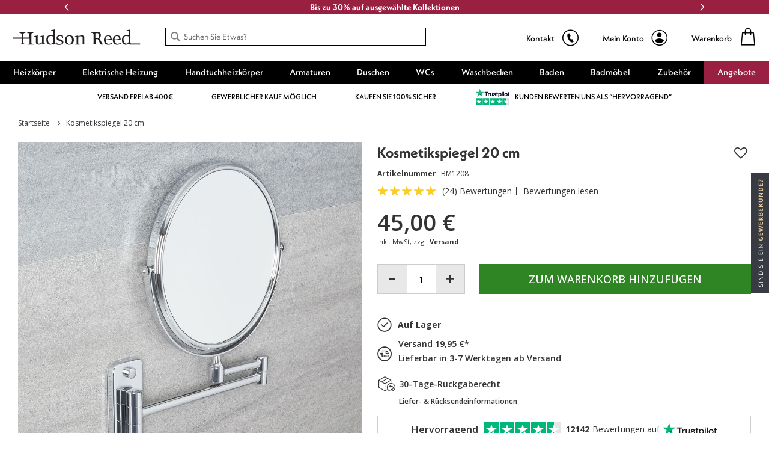

--- FILE ---
content_type: text/html; charset=UTF-8
request_url: https://de.hudsonreed.com/kosmetikspiegel-20-cm-33970
body_size: 70733
content:
<!doctype html>
<html lang="de">
    <head prefix="og: http://ogp.me/ns# fb: http://ogp.me/ns/fb# product: http://ogp.me/ns/product#">
        <script>
    var LOCALE = 'de\u002DDE';
    var BASE_URL = 'https\u003A\u002F\u002Fde.hudsonreed.com\u002F';
    var require = {
        'baseUrl': 'https\u003A\u002F\u002Fcdn.de.hudsonreed.com\u002Fstatic\u002Fversion1768574121\u002Ffrontend\u002FLimitless\u002Fhudsonreed\u002Dde\u002Fde_DE'
    };</script>        <meta charset="utf-8"/><script type="text/javascript">(window.NREUM||(NREUM={})).init={privacy:{cookies_enabled:true},ajax:{deny_list:["bam.nr-data.net"]},session_trace:{sampling_rate:0.0,mode:"FIXED_RATE",enabled:true,error_sampling_rate:0.0},feature_flags:["soft_nav"],distributed_tracing:{enabled:true}};(window.NREUM||(NREUM={})).loader_config={agentID:"826462652",accountID:"147641",trustKey:"147641",xpid:"VQIAV1JSGwsCUlVUBQUPUQ==",licenseKey:"aeac2a3579",applicationID:"826462487",browserID:"826462652"};;/*! For license information please see nr-loader-spa-1.308.0.min.js.LICENSE.txt */
(()=>{var e,t,r={384:(e,t,r)=>{"use strict";r.d(t,{NT:()=>a,US:()=>u,Zm:()=>o,bQ:()=>d,dV:()=>c,pV:()=>l});var n=r(6154),i=r(1863),s=r(1910);const a={beacon:"bam.nr-data.net",errorBeacon:"bam.nr-data.net"};function o(){return n.gm.NREUM||(n.gm.NREUM={}),void 0===n.gm.newrelic&&(n.gm.newrelic=n.gm.NREUM),n.gm.NREUM}function c(){let e=o();return e.o||(e.o={ST:n.gm.setTimeout,SI:n.gm.setImmediate||n.gm.setInterval,CT:n.gm.clearTimeout,XHR:n.gm.XMLHttpRequest,REQ:n.gm.Request,EV:n.gm.Event,PR:n.gm.Promise,MO:n.gm.MutationObserver,FETCH:n.gm.fetch,WS:n.gm.WebSocket},(0,s.i)(...Object.values(e.o))),e}function d(e,t){let r=o();r.initializedAgents??={},t.initializedAt={ms:(0,i.t)(),date:new Date},r.initializedAgents[e]=t}function u(e,t){o()[e]=t}function l(){return function(){let e=o();const t=e.info||{};e.info={beacon:a.beacon,errorBeacon:a.errorBeacon,...t}}(),function(){let e=o();const t=e.init||{};e.init={...t}}(),c(),function(){let e=o();const t=e.loader_config||{};e.loader_config={...t}}(),o()}},782:(e,t,r)=>{"use strict";r.d(t,{T:()=>n});const n=r(860).K7.pageViewTiming},860:(e,t,r)=>{"use strict";r.d(t,{$J:()=>u,K7:()=>c,P3:()=>d,XX:()=>i,Yy:()=>o,df:()=>s,qY:()=>n,v4:()=>a});const n="events",i="jserrors",s="browser/blobs",a="rum",o="browser/logs",c={ajax:"ajax",genericEvents:"generic_events",jserrors:i,logging:"logging",metrics:"metrics",pageAction:"page_action",pageViewEvent:"page_view_event",pageViewTiming:"page_view_timing",sessionReplay:"session_replay",sessionTrace:"session_trace",softNav:"soft_navigations",spa:"spa"},d={[c.pageViewEvent]:1,[c.pageViewTiming]:2,[c.metrics]:3,[c.jserrors]:4,[c.spa]:5,[c.ajax]:6,[c.sessionTrace]:7,[c.softNav]:8,[c.sessionReplay]:9,[c.logging]:10,[c.genericEvents]:11},u={[c.pageViewEvent]:a,[c.pageViewTiming]:n,[c.ajax]:n,[c.spa]:n,[c.softNav]:n,[c.metrics]:i,[c.jserrors]:i,[c.sessionTrace]:s,[c.sessionReplay]:s,[c.logging]:o,[c.genericEvents]:"ins"}},944:(e,t,r)=>{"use strict";r.d(t,{R:()=>i});var n=r(3241);function i(e,t){"function"==typeof console.debug&&(console.debug("New Relic Warning: https://github.com/newrelic/newrelic-browser-agent/blob/main/docs/warning-codes.md#".concat(e),t),(0,n.W)({agentIdentifier:null,drained:null,type:"data",name:"warn",feature:"warn",data:{code:e,secondary:t}}))}},993:(e,t,r)=>{"use strict";r.d(t,{A$:()=>s,ET:()=>a,TZ:()=>o,p_:()=>i});var n=r(860);const i={ERROR:"ERROR",WARN:"WARN",INFO:"INFO",DEBUG:"DEBUG",TRACE:"TRACE"},s={OFF:0,ERROR:1,WARN:2,INFO:3,DEBUG:4,TRACE:5},a="log",o=n.K7.logging},1541:(e,t,r)=>{"use strict";r.d(t,{U:()=>i,f:()=>n});const n={MFE:"MFE",BA:"BA"};function i(e,t){if(2!==t?.harvestEndpointVersion)return{};const r=t.agentRef.runtime.appMetadata.agents[0].entityGuid;return e?{"source.id":e.id,"source.name":e.name,"source.type":e.type,"parent.id":e.parent?.id||r,"parent.type":e.parent?.type||n.BA}:{"entity.guid":r,appId:t.agentRef.info.applicationID}}},1687:(e,t,r)=>{"use strict";r.d(t,{Ak:()=>d,Ze:()=>h,x3:()=>u});var n=r(3241),i=r(7836),s=r(3606),a=r(860),o=r(2646);const c={};function d(e,t){const r={staged:!1,priority:a.P3[t]||0};l(e),c[e].get(t)||c[e].set(t,r)}function u(e,t){e&&c[e]&&(c[e].get(t)&&c[e].delete(t),p(e,t,!1),c[e].size&&f(e))}function l(e){if(!e)throw new Error("agentIdentifier required");c[e]||(c[e]=new Map)}function h(e="",t="feature",r=!1){if(l(e),!e||!c[e].get(t)||r)return p(e,t);c[e].get(t).staged=!0,f(e)}function f(e){const t=Array.from(c[e]);t.every(([e,t])=>t.staged)&&(t.sort((e,t)=>e[1].priority-t[1].priority),t.forEach(([t])=>{c[e].delete(t),p(e,t)}))}function p(e,t,r=!0){const a=e?i.ee.get(e):i.ee,c=s.i.handlers;if(!a.aborted&&a.backlog&&c){if((0,n.W)({agentIdentifier:e,type:"lifecycle",name:"drain",feature:t}),r){const e=a.backlog[t],r=c[t];if(r){for(let t=0;e&&t<e.length;++t)g(e[t],r);Object.entries(r).forEach(([e,t])=>{Object.values(t||{}).forEach(t=>{t[0]?.on&&t[0]?.context()instanceof o.y&&t[0].on(e,t[1])})})}}a.isolatedBacklog||delete c[t],a.backlog[t]=null,a.emit("drain-"+t,[])}}function g(e,t){var r=e[1];Object.values(t[r]||{}).forEach(t=>{var r=e[0];if(t[0]===r){var n=t[1],i=e[3],s=e[2];n.apply(i,s)}})}},1738:(e,t,r)=>{"use strict";r.d(t,{U:()=>f,Y:()=>h});var n=r(3241),i=r(9908),s=r(1863),a=r(944),o=r(5701),c=r(3969),d=r(8362),u=r(860),l=r(4261);function h(e,t,r,s){const h=s||r;!h||h[e]&&h[e]!==d.d.prototype[e]||(h[e]=function(){(0,i.p)(c.xV,["API/"+e+"/called"],void 0,u.K7.metrics,r.ee),(0,n.W)({agentIdentifier:r.agentIdentifier,drained:!!o.B?.[r.agentIdentifier],type:"data",name:"api",feature:l.Pl+e,data:{}});try{return t.apply(this,arguments)}catch(e){(0,a.R)(23,e)}})}function f(e,t,r,n,a){const o=e.info;null===r?delete o.jsAttributes[t]:o.jsAttributes[t]=r,(a||null===r)&&(0,i.p)(l.Pl+n,[(0,s.t)(),t,r],void 0,"session",e.ee)}},1741:(e,t,r)=>{"use strict";r.d(t,{W:()=>s});var n=r(944),i=r(4261);class s{#e(e,...t){if(this[e]!==s.prototype[e])return this[e](...t);(0,n.R)(35,e)}addPageAction(e,t){return this.#e(i.hG,e,t)}register(e){return this.#e(i.eY,e)}recordCustomEvent(e,t){return this.#e(i.fF,e,t)}setPageViewName(e,t){return this.#e(i.Fw,e,t)}setCustomAttribute(e,t,r){return this.#e(i.cD,e,t,r)}noticeError(e,t){return this.#e(i.o5,e,t)}setUserId(e,t=!1){return this.#e(i.Dl,e,t)}setApplicationVersion(e){return this.#e(i.nb,e)}setErrorHandler(e){return this.#e(i.bt,e)}addRelease(e,t){return this.#e(i.k6,e,t)}log(e,t){return this.#e(i.$9,e,t)}start(){return this.#e(i.d3)}finished(e){return this.#e(i.BL,e)}recordReplay(){return this.#e(i.CH)}pauseReplay(){return this.#e(i.Tb)}addToTrace(e){return this.#e(i.U2,e)}setCurrentRouteName(e){return this.#e(i.PA,e)}interaction(e){return this.#e(i.dT,e)}wrapLogger(e,t,r){return this.#e(i.Wb,e,t,r)}measure(e,t){return this.#e(i.V1,e,t)}consent(e){return this.#e(i.Pv,e)}}},1863:(e,t,r)=>{"use strict";function n(){return Math.floor(performance.now())}r.d(t,{t:()=>n})},1910:(e,t,r)=>{"use strict";r.d(t,{i:()=>s});var n=r(944);const i=new Map;function s(...e){return e.every(e=>{if(i.has(e))return i.get(e);const t="function"==typeof e?e.toString():"",r=t.includes("[native code]"),s=t.includes("nrWrapper");return r||s||(0,n.R)(64,e?.name||t),i.set(e,r),r})}},2555:(e,t,r)=>{"use strict";r.d(t,{D:()=>o,f:()=>a});var n=r(384),i=r(8122);const s={beacon:n.NT.beacon,errorBeacon:n.NT.errorBeacon,licenseKey:void 0,applicationID:void 0,sa:void 0,queueTime:void 0,applicationTime:void 0,ttGuid:void 0,user:void 0,account:void 0,product:void 0,extra:void 0,jsAttributes:{},userAttributes:void 0,atts:void 0,transactionName:void 0,tNamePlain:void 0};function a(e){try{return!!e.licenseKey&&!!e.errorBeacon&&!!e.applicationID}catch(e){return!1}}const o=e=>(0,i.a)(e,s)},2614:(e,t,r)=>{"use strict";r.d(t,{BB:()=>a,H3:()=>n,g:()=>d,iL:()=>c,tS:()=>o,uh:()=>i,wk:()=>s});const n="NRBA",i="SESSION",s=144e5,a=18e5,o={STARTED:"session-started",PAUSE:"session-pause",RESET:"session-reset",RESUME:"session-resume",UPDATE:"session-update"},c={SAME_TAB:"same-tab",CROSS_TAB:"cross-tab"},d={OFF:0,FULL:1,ERROR:2}},2646:(e,t,r)=>{"use strict";r.d(t,{y:()=>n});class n{constructor(e){this.contextId=e}}},2843:(e,t,r)=>{"use strict";r.d(t,{G:()=>s,u:()=>i});var n=r(3878);function i(e,t=!1,r,i){(0,n.DD)("visibilitychange",function(){if(t)return void("hidden"===document.visibilityState&&e());e(document.visibilityState)},r,i)}function s(e,t,r){(0,n.sp)("pagehide",e,t,r)}},3241:(e,t,r)=>{"use strict";r.d(t,{W:()=>s});var n=r(6154);const i="newrelic";function s(e={}){try{n.gm.dispatchEvent(new CustomEvent(i,{detail:e}))}catch(e){}}},3304:(e,t,r)=>{"use strict";r.d(t,{A:()=>s});var n=r(7836);const i=()=>{const e=new WeakSet;return(t,r)=>{if("object"==typeof r&&null!==r){if(e.has(r))return;e.add(r)}return r}};function s(e){try{return JSON.stringify(e,i())??""}catch(e){try{n.ee.emit("internal-error",[e])}catch(e){}return""}}},3333:(e,t,r)=>{"use strict";r.d(t,{$v:()=>u,TZ:()=>n,Xh:()=>c,Zp:()=>i,kd:()=>d,mq:()=>o,nf:()=>a,qN:()=>s});const n=r(860).K7.genericEvents,i=["auxclick","click","copy","keydown","paste","scrollend"],s=["focus","blur"],a=4,o=1e3,c=2e3,d=["PageAction","UserAction","BrowserPerformance"],u={RESOURCES:"experimental.resources",REGISTER:"register"}},3434:(e,t,r)=>{"use strict";r.d(t,{Jt:()=>s,YM:()=>d});var n=r(7836),i=r(5607);const s="nr@original:".concat(i.W),a=50;var o=Object.prototype.hasOwnProperty,c=!1;function d(e,t){return e||(e=n.ee),r.inPlace=function(e,t,n,i,s){n||(n="");const a="-"===n.charAt(0);for(let o=0;o<t.length;o++){const c=t[o],d=e[c];l(d)||(e[c]=r(d,a?c+n:n,i,c,s))}},r.flag=s,r;function r(t,r,n,c,d){return l(t)?t:(r||(r=""),nrWrapper[s]=t,function(e,t,r){if(Object.defineProperty&&Object.keys)try{return Object.keys(e).forEach(function(r){Object.defineProperty(t,r,{get:function(){return e[r]},set:function(t){return e[r]=t,t}})}),t}catch(e){u([e],r)}for(var n in e)o.call(e,n)&&(t[n]=e[n])}(t,nrWrapper,e),nrWrapper);function nrWrapper(){var s,o,l,h;let f;try{o=this,s=[...arguments],l="function"==typeof n?n(s,o):n||{}}catch(t){u([t,"",[s,o,c],l],e)}i(r+"start",[s,o,c],l,d);const p=performance.now();let g;try{return h=t.apply(o,s),g=performance.now(),h}catch(e){throw g=performance.now(),i(r+"err",[s,o,e],l,d),f=e,f}finally{const e=g-p,t={start:p,end:g,duration:e,isLongTask:e>=a,methodName:c,thrownError:f};t.isLongTask&&i("long-task",[t,o],l,d),i(r+"end",[s,o,h],l,d)}}}function i(r,n,i,s){if(!c||t){var a=c;c=!0;try{e.emit(r,n,i,t,s)}catch(t){u([t,r,n,i],e)}c=a}}}function u(e,t){t||(t=n.ee);try{t.emit("internal-error",e)}catch(e){}}function l(e){return!(e&&"function"==typeof e&&e.apply&&!e[s])}},3606:(e,t,r)=>{"use strict";r.d(t,{i:()=>s});var n=r(9908);s.on=a;var i=s.handlers={};function s(e,t,r,s){a(s||n.d,i,e,t,r)}function a(e,t,r,i,s){s||(s="feature"),e||(e=n.d);var a=t[s]=t[s]||{};(a[r]=a[r]||[]).push([e,i])}},3738:(e,t,r)=>{"use strict";r.d(t,{He:()=>i,Kp:()=>o,Lc:()=>d,Rz:()=>u,TZ:()=>n,bD:()=>s,d3:()=>a,jx:()=>l,sl:()=>h,uP:()=>c});const n=r(860).K7.sessionTrace,i="bstResource",s="resource",a="-start",o="-end",c="fn"+a,d="fn"+o,u="pushState",l=1e3,h=3e4},3785:(e,t,r)=>{"use strict";r.d(t,{R:()=>c,b:()=>d});var n=r(9908),i=r(1863),s=r(860),a=r(3969),o=r(993);function c(e,t,r={},c=o.p_.INFO,d=!0,u,l=(0,i.t)()){(0,n.p)(a.xV,["API/logging/".concat(c.toLowerCase(),"/called")],void 0,s.K7.metrics,e),(0,n.p)(o.ET,[l,t,r,c,d,u],void 0,s.K7.logging,e)}function d(e){return"string"==typeof e&&Object.values(o.p_).some(t=>t===e.toUpperCase().trim())}},3878:(e,t,r)=>{"use strict";function n(e,t){return{capture:e,passive:!1,signal:t}}function i(e,t,r=!1,i){window.addEventListener(e,t,n(r,i))}function s(e,t,r=!1,i){document.addEventListener(e,t,n(r,i))}r.d(t,{DD:()=>s,jT:()=>n,sp:()=>i})},3962:(e,t,r)=>{"use strict";r.d(t,{AM:()=>a,O2:()=>l,OV:()=>s,Qu:()=>h,TZ:()=>c,ih:()=>f,pP:()=>o,t1:()=>u,tC:()=>i,wD:()=>d});var n=r(860);const i=["click","keydown","submit"],s="popstate",a="api",o="initialPageLoad",c=n.K7.softNav,d=5e3,u=500,l={INITIAL_PAGE_LOAD:"",ROUTE_CHANGE:1,UNSPECIFIED:2},h={INTERACTION:1,AJAX:2,CUSTOM_END:3,CUSTOM_TRACER:4},f={IP:"in progress",PF:"pending finish",FIN:"finished",CAN:"cancelled"}},3969:(e,t,r)=>{"use strict";r.d(t,{TZ:()=>n,XG:()=>o,rs:()=>i,xV:()=>a,z_:()=>s});const n=r(860).K7.metrics,i="sm",s="cm",a="storeSupportabilityMetrics",o="storeEventMetrics"},4234:(e,t,r)=>{"use strict";r.d(t,{W:()=>s});var n=r(7836),i=r(1687);class s{constructor(e,t){this.agentIdentifier=e,this.ee=n.ee.get(e),this.featureName=t,this.blocked=!1}deregisterDrain(){(0,i.x3)(this.agentIdentifier,this.featureName)}}},4261:(e,t,r)=>{"use strict";r.d(t,{$9:()=>u,BL:()=>c,CH:()=>p,Dl:()=>R,Fw:()=>w,PA:()=>v,Pl:()=>n,Pv:()=>A,Tb:()=>h,U2:()=>a,V1:()=>E,Wb:()=>T,bt:()=>y,cD:()=>b,d3:()=>x,dT:()=>d,eY:()=>g,fF:()=>f,hG:()=>s,hw:()=>i,k6:()=>o,nb:()=>m,o5:()=>l});const n="api-",i=n+"ixn-",s="addPageAction",a="addToTrace",o="addRelease",c="finished",d="interaction",u="log",l="noticeError",h="pauseReplay",f="recordCustomEvent",p="recordReplay",g="register",m="setApplicationVersion",v="setCurrentRouteName",b="setCustomAttribute",y="setErrorHandler",w="setPageViewName",R="setUserId",x="start",T="wrapLogger",E="measure",A="consent"},5205:(e,t,r)=>{"use strict";r.d(t,{j:()=>S});var n=r(384),i=r(1741);var s=r(2555),a=r(3333);const o=e=>{if(!e||"string"!=typeof e)return!1;try{document.createDocumentFragment().querySelector(e)}catch{return!1}return!0};var c=r(2614),d=r(944),u=r(8122);const l="[data-nr-mask]",h=e=>(0,u.a)(e,(()=>{const e={feature_flags:[],experimental:{allow_registered_children:!1,resources:!1},mask_selector:"*",block_selector:"[data-nr-block]",mask_input_options:{color:!1,date:!1,"datetime-local":!1,email:!1,month:!1,number:!1,range:!1,search:!1,tel:!1,text:!1,time:!1,url:!1,week:!1,textarea:!1,select:!1,password:!0}};return{ajax:{deny_list:void 0,block_internal:!0,enabled:!0,autoStart:!0},api:{get allow_registered_children(){return e.feature_flags.includes(a.$v.REGISTER)||e.experimental.allow_registered_children},set allow_registered_children(t){e.experimental.allow_registered_children=t},duplicate_registered_data:!1},browser_consent_mode:{enabled:!1},distributed_tracing:{enabled:void 0,exclude_newrelic_header:void 0,cors_use_newrelic_header:void 0,cors_use_tracecontext_headers:void 0,allowed_origins:void 0},get feature_flags(){return e.feature_flags},set feature_flags(t){e.feature_flags=t},generic_events:{enabled:!0,autoStart:!0},harvest:{interval:30},jserrors:{enabled:!0,autoStart:!0},logging:{enabled:!0,autoStart:!0},metrics:{enabled:!0,autoStart:!0},obfuscate:void 0,page_action:{enabled:!0},page_view_event:{enabled:!0,autoStart:!0},page_view_timing:{enabled:!0,autoStart:!0},performance:{capture_marks:!1,capture_measures:!1,capture_detail:!0,resources:{get enabled(){return e.feature_flags.includes(a.$v.RESOURCES)||e.experimental.resources},set enabled(t){e.experimental.resources=t},asset_types:[],first_party_domains:[],ignore_newrelic:!0}},privacy:{cookies_enabled:!0},proxy:{assets:void 0,beacon:void 0},session:{expiresMs:c.wk,inactiveMs:c.BB},session_replay:{autoStart:!0,enabled:!1,preload:!1,sampling_rate:10,error_sampling_rate:100,collect_fonts:!1,inline_images:!1,fix_stylesheets:!0,mask_all_inputs:!0,get mask_text_selector(){return e.mask_selector},set mask_text_selector(t){o(t)?e.mask_selector="".concat(t,",").concat(l):""===t||null===t?e.mask_selector=l:(0,d.R)(5,t)},get block_class(){return"nr-block"},get ignore_class(){return"nr-ignore"},get mask_text_class(){return"nr-mask"},get block_selector(){return e.block_selector},set block_selector(t){o(t)?e.block_selector+=",".concat(t):""!==t&&(0,d.R)(6,t)},get mask_input_options(){return e.mask_input_options},set mask_input_options(t){t&&"object"==typeof t?e.mask_input_options={...t,password:!0}:(0,d.R)(7,t)}},session_trace:{enabled:!0,autoStart:!0},soft_navigations:{enabled:!0,autoStart:!0},spa:{enabled:!0,autoStart:!0},ssl:void 0,user_actions:{enabled:!0,elementAttributes:["id","className","tagName","type"]}}})());var f=r(6154),p=r(9324);let g=0;const m={buildEnv:p.F3,distMethod:p.Xs,version:p.xv,originTime:f.WN},v={consented:!1},b={appMetadata:{},get consented(){return this.session?.state?.consent||v.consented},set consented(e){v.consented=e},customTransaction:void 0,denyList:void 0,disabled:!1,harvester:void 0,isolatedBacklog:!1,isRecording:!1,loaderType:void 0,maxBytes:3e4,obfuscator:void 0,onerror:void 0,ptid:void 0,releaseIds:{},session:void 0,timeKeeper:void 0,registeredEntities:[],jsAttributesMetadata:{bytes:0},get harvestCount(){return++g}},y=e=>{const t=(0,u.a)(e,b),r=Object.keys(m).reduce((e,t)=>(e[t]={value:m[t],writable:!1,configurable:!0,enumerable:!0},e),{});return Object.defineProperties(t,r)};var w=r(5701);const R=e=>{const t=e.startsWith("http");e+="/",r.p=t?e:"https://"+e};var x=r(7836),T=r(3241);const E={accountID:void 0,trustKey:void 0,agentID:void 0,licenseKey:void 0,applicationID:void 0,xpid:void 0},A=e=>(0,u.a)(e,E),_=new Set;function S(e,t={},r,a){let{init:o,info:c,loader_config:d,runtime:u={},exposed:l=!0}=t;if(!c){const e=(0,n.pV)();o=e.init,c=e.info,d=e.loader_config}e.init=h(o||{}),e.loader_config=A(d||{}),c.jsAttributes??={},f.bv&&(c.jsAttributes.isWorker=!0),e.info=(0,s.D)(c);const p=e.init,g=[c.beacon,c.errorBeacon];_.has(e.agentIdentifier)||(p.proxy.assets&&(R(p.proxy.assets),g.push(p.proxy.assets)),p.proxy.beacon&&g.push(p.proxy.beacon),e.beacons=[...g],function(e){const t=(0,n.pV)();Object.getOwnPropertyNames(i.W.prototype).forEach(r=>{const n=i.W.prototype[r];if("function"!=typeof n||"constructor"===n)return;let s=t[r];e[r]&&!1!==e.exposed&&"micro-agent"!==e.runtime?.loaderType&&(t[r]=(...t)=>{const n=e[r](...t);return s?s(...t):n})})}(e),(0,n.US)("activatedFeatures",w.B)),u.denyList=[...p.ajax.deny_list||[],...p.ajax.block_internal?g:[]],u.ptid=e.agentIdentifier,u.loaderType=r,e.runtime=y(u),_.has(e.agentIdentifier)||(e.ee=x.ee.get(e.agentIdentifier),e.exposed=l,(0,T.W)({agentIdentifier:e.agentIdentifier,drained:!!w.B?.[e.agentIdentifier],type:"lifecycle",name:"initialize",feature:void 0,data:e.config})),_.add(e.agentIdentifier)}},5270:(e,t,r)=>{"use strict";r.d(t,{Aw:()=>a,SR:()=>s,rF:()=>o});var n=r(384),i=r(7767);function s(e){return!!(0,n.dV)().o.MO&&(0,i.V)(e)&&!0===e?.session_trace.enabled}function a(e){return!0===e?.session_replay.preload&&s(e)}function o(e,t){try{if("string"==typeof t?.type){if("password"===t.type.toLowerCase())return"*".repeat(e?.length||0);if(void 0!==t?.dataset?.nrUnmask||t?.classList?.contains("nr-unmask"))return e}}catch(e){}return"string"==typeof e?e.replace(/[\S]/g,"*"):"*".repeat(e?.length||0)}},5289:(e,t,r)=>{"use strict";r.d(t,{GG:()=>a,Qr:()=>c,sB:()=>o});var n=r(3878),i=r(6389);function s(){return"undefined"==typeof document||"complete"===document.readyState}function a(e,t){if(s())return e();const r=(0,i.J)(e),a=setInterval(()=>{s()&&(clearInterval(a),r())},500);(0,n.sp)("load",r,t)}function o(e){if(s())return e();(0,n.DD)("DOMContentLoaded",e)}function c(e){if(s())return e();(0,n.sp)("popstate",e)}},5607:(e,t,r)=>{"use strict";r.d(t,{W:()=>n});const n=(0,r(9566).bz)()},5701:(e,t,r)=>{"use strict";r.d(t,{B:()=>s,t:()=>a});var n=r(3241);const i=new Set,s={};function a(e,t){const r=t.agentIdentifier;s[r]??={},e&&"object"==typeof e&&(i.has(r)||(t.ee.emit("rumresp",[e]),s[r]=e,i.add(r),(0,n.W)({agentIdentifier:r,loaded:!0,drained:!0,type:"lifecycle",name:"load",feature:void 0,data:e})))}},6154:(e,t,r)=>{"use strict";r.d(t,{OF:()=>d,RI:()=>i,WN:()=>h,bv:()=>s,eN:()=>f,gm:()=>a,lR:()=>l,m:()=>c,mw:()=>o,sb:()=>u});var n=r(1863);const i="undefined"!=typeof window&&!!window.document,s="undefined"!=typeof WorkerGlobalScope&&("undefined"!=typeof self&&self instanceof WorkerGlobalScope&&self.navigator instanceof WorkerNavigator||"undefined"!=typeof globalThis&&globalThis instanceof WorkerGlobalScope&&globalThis.navigator instanceof WorkerNavigator),a=i?window:"undefined"!=typeof WorkerGlobalScope&&("undefined"!=typeof self&&self instanceof WorkerGlobalScope&&self||"undefined"!=typeof globalThis&&globalThis instanceof WorkerGlobalScope&&globalThis),o=Boolean("hidden"===a?.document?.visibilityState),c=""+a?.location,d=/iPad|iPhone|iPod/.test(a.navigator?.userAgent),u=d&&"undefined"==typeof SharedWorker,l=(()=>{const e=a.navigator?.userAgent?.match(/Firefox[/\s](\d+\.\d+)/);return Array.isArray(e)&&e.length>=2?+e[1]:0})(),h=Date.now()-(0,n.t)(),f=()=>"undefined"!=typeof PerformanceNavigationTiming&&a?.performance?.getEntriesByType("navigation")?.[0]?.responseStart},6344:(e,t,r)=>{"use strict";r.d(t,{BB:()=>u,Qb:()=>l,TZ:()=>i,Ug:()=>a,Vh:()=>s,_s:()=>o,bc:()=>d,yP:()=>c});var n=r(2614);const i=r(860).K7.sessionReplay,s="errorDuringReplay",a=.12,o={DomContentLoaded:0,Load:1,FullSnapshot:2,IncrementalSnapshot:3,Meta:4,Custom:5},c={[n.g.ERROR]:15e3,[n.g.FULL]:3e5,[n.g.OFF]:0},d={RESET:{message:"Session was reset",sm:"Reset"},IMPORT:{message:"Recorder failed to import",sm:"Import"},TOO_MANY:{message:"429: Too Many Requests",sm:"Too-Many"},TOO_BIG:{message:"Payload was too large",sm:"Too-Big"},CROSS_TAB:{message:"Session Entity was set to OFF on another tab",sm:"Cross-Tab"},ENTITLEMENTS:{message:"Session Replay is not allowed and will not be started",sm:"Entitlement"}},u=5e3,l={API:"api",RESUME:"resume",SWITCH_TO_FULL:"switchToFull",INITIALIZE:"initialize",PRELOAD:"preload"}},6389:(e,t,r)=>{"use strict";function n(e,t=500,r={}){const n=r?.leading||!1;let i;return(...r)=>{n&&void 0===i&&(e.apply(this,r),i=setTimeout(()=>{i=clearTimeout(i)},t)),n||(clearTimeout(i),i=setTimeout(()=>{e.apply(this,r)},t))}}function i(e){let t=!1;return(...r)=>{t||(t=!0,e.apply(this,r))}}r.d(t,{J:()=>i,s:()=>n})},6630:(e,t,r)=>{"use strict";r.d(t,{T:()=>n});const n=r(860).K7.pageViewEvent},6774:(e,t,r)=>{"use strict";r.d(t,{T:()=>n});const n=r(860).K7.jserrors},7295:(e,t,r)=>{"use strict";r.d(t,{Xv:()=>a,gX:()=>i,iW:()=>s});var n=[];function i(e){if(!e||s(e))return!1;if(0===n.length)return!0;if("*"===n[0].hostname)return!1;for(var t=0;t<n.length;t++){var r=n[t];if(r.hostname.test(e.hostname)&&r.pathname.test(e.pathname))return!1}return!0}function s(e){return void 0===e.hostname}function a(e){if(n=[],e&&e.length)for(var t=0;t<e.length;t++){let r=e[t];if(!r)continue;if("*"===r)return void(n=[{hostname:"*"}]);0===r.indexOf("http://")?r=r.substring(7):0===r.indexOf("https://")&&(r=r.substring(8));const i=r.indexOf("/");let s,a;i>0?(s=r.substring(0,i),a=r.substring(i)):(s=r,a="*");let[c]=s.split(":");n.push({hostname:o(c),pathname:o(a,!0)})}}function o(e,t=!1){const r=e.replace(/[.+?^${}()|[\]\\]/g,e=>"\\"+e).replace(/\*/g,".*?");return new RegExp((t?"^":"")+r+"$")}},7485:(e,t,r)=>{"use strict";r.d(t,{D:()=>i});var n=r(6154);function i(e){if(0===(e||"").indexOf("data:"))return{protocol:"data"};try{const t=new URL(e,location.href),r={port:t.port,hostname:t.hostname,pathname:t.pathname,search:t.search,protocol:t.protocol.slice(0,t.protocol.indexOf(":")),sameOrigin:t.protocol===n.gm?.location?.protocol&&t.host===n.gm?.location?.host};return r.port&&""!==r.port||("http:"===t.protocol&&(r.port="80"),"https:"===t.protocol&&(r.port="443")),r.pathname&&""!==r.pathname?r.pathname.startsWith("/")||(r.pathname="/".concat(r.pathname)):r.pathname="/",r}catch(e){return{}}}},7699:(e,t,r)=>{"use strict";r.d(t,{It:()=>s,KC:()=>o,No:()=>i,qh:()=>a});var n=r(860);const i=16e3,s=1e6,a="SESSION_ERROR",o={[n.K7.logging]:!0,[n.K7.genericEvents]:!1,[n.K7.jserrors]:!1,[n.K7.ajax]:!1}},7767:(e,t,r)=>{"use strict";r.d(t,{V:()=>i});var n=r(6154);const i=e=>n.RI&&!0===e?.privacy.cookies_enabled},7836:(e,t,r)=>{"use strict";r.d(t,{P:()=>o,ee:()=>c});var n=r(384),i=r(8990),s=r(2646),a=r(5607);const o="nr@context:".concat(a.W),c=function e(t,r){var n={},a={},u={},l=!1;try{l=16===r.length&&d.initializedAgents?.[r]?.runtime.isolatedBacklog}catch(e){}var h={on:p,addEventListener:p,removeEventListener:function(e,t){var r=n[e];if(!r)return;for(var i=0;i<r.length;i++)r[i]===t&&r.splice(i,1)},emit:function(e,r,n,i,s){!1!==s&&(s=!0);if(c.aborted&&!i)return;t&&s&&t.emit(e,r,n);var o=f(n);g(e).forEach(e=>{e.apply(o,r)});var d=v()[a[e]];d&&d.push([h,e,r,o]);return o},get:m,listeners:g,context:f,buffer:function(e,t){const r=v();if(t=t||"feature",h.aborted)return;Object.entries(e||{}).forEach(([e,n])=>{a[n]=t,t in r||(r[t]=[])})},abort:function(){h._aborted=!0,Object.keys(h.backlog).forEach(e=>{delete h.backlog[e]})},isBuffering:function(e){return!!v()[a[e]]},debugId:r,backlog:l?{}:t&&"object"==typeof t.backlog?t.backlog:{},isolatedBacklog:l};return Object.defineProperty(h,"aborted",{get:()=>{let e=h._aborted||!1;return e||(t&&(e=t.aborted),e)}}),h;function f(e){return e&&e instanceof s.y?e:e?(0,i.I)(e,o,()=>new s.y(o)):new s.y(o)}function p(e,t){n[e]=g(e).concat(t)}function g(e){return n[e]||[]}function m(t){return u[t]=u[t]||e(h,t)}function v(){return h.backlog}}(void 0,"globalEE"),d=(0,n.Zm)();d.ee||(d.ee=c)},8122:(e,t,r)=>{"use strict";r.d(t,{a:()=>i});var n=r(944);function i(e,t){try{if(!e||"object"!=typeof e)return(0,n.R)(3);if(!t||"object"!=typeof t)return(0,n.R)(4);const r=Object.create(Object.getPrototypeOf(t),Object.getOwnPropertyDescriptors(t)),s=0===Object.keys(r).length?e:r;for(let a in s)if(void 0!==e[a])try{if(null===e[a]){r[a]=null;continue}Array.isArray(e[a])&&Array.isArray(t[a])?r[a]=Array.from(new Set([...e[a],...t[a]])):"object"==typeof e[a]&&"object"==typeof t[a]?r[a]=i(e[a],t[a]):r[a]=e[a]}catch(e){r[a]||(0,n.R)(1,e)}return r}catch(e){(0,n.R)(2,e)}}},8139:(e,t,r)=>{"use strict";r.d(t,{u:()=>h});var n=r(7836),i=r(3434),s=r(8990),a=r(6154);const o={},c=a.gm.XMLHttpRequest,d="addEventListener",u="removeEventListener",l="nr@wrapped:".concat(n.P);function h(e){var t=function(e){return(e||n.ee).get("events")}(e);if(o[t.debugId]++)return t;o[t.debugId]=1;var r=(0,i.YM)(t,!0);function h(e){r.inPlace(e,[d,u],"-",p)}function p(e,t){return e[1]}return"getPrototypeOf"in Object&&(a.RI&&f(document,h),c&&f(c.prototype,h),f(a.gm,h)),t.on(d+"-start",function(e,t){var n=e[1];if(null!==n&&("function"==typeof n||"object"==typeof n)&&"newrelic"!==e[0]){var i=(0,s.I)(n,l,function(){var e={object:function(){if("function"!=typeof n.handleEvent)return;return n.handleEvent.apply(n,arguments)},function:n}[typeof n];return e?r(e,"fn-",null,e.name||"anonymous"):n});this.wrapped=e[1]=i}}),t.on(u+"-start",function(e){e[1]=this.wrapped||e[1]}),t}function f(e,t,...r){let n=e;for(;"object"==typeof n&&!Object.prototype.hasOwnProperty.call(n,d);)n=Object.getPrototypeOf(n);n&&t(n,...r)}},8362:(e,t,r)=>{"use strict";r.d(t,{d:()=>s});var n=r(9566),i=r(1741);class s extends i.W{agentIdentifier=(0,n.LA)(16)}},8374:(e,t,r)=>{r.nc=(()=>{try{return document?.currentScript?.nonce}catch(e){}return""})()},8990:(e,t,r)=>{"use strict";r.d(t,{I:()=>i});var n=Object.prototype.hasOwnProperty;function i(e,t,r){if(n.call(e,t))return e[t];var i=r();if(Object.defineProperty&&Object.keys)try{return Object.defineProperty(e,t,{value:i,writable:!0,enumerable:!1}),i}catch(e){}return e[t]=i,i}},9119:(e,t,r)=>{"use strict";r.d(t,{L:()=>s});var n=/([^?#]*)[^#]*(#[^?]*|$).*/,i=/([^?#]*)().*/;function s(e,t){return e?e.replace(t?n:i,"$1$2"):e}},9300:(e,t,r)=>{"use strict";r.d(t,{T:()=>n});const n=r(860).K7.ajax},9324:(e,t,r)=>{"use strict";r.d(t,{AJ:()=>a,F3:()=>i,Xs:()=>s,Yq:()=>o,xv:()=>n});const n="1.308.0",i="PROD",s="CDN",a="@newrelic/rrweb",o="1.0.1"},9566:(e,t,r)=>{"use strict";r.d(t,{LA:()=>o,ZF:()=>c,bz:()=>a,el:()=>d});var n=r(6154);const i="xxxxxxxx-xxxx-4xxx-yxxx-xxxxxxxxxxxx";function s(e,t){return e?15&e[t]:16*Math.random()|0}function a(){const e=n.gm?.crypto||n.gm?.msCrypto;let t,r=0;return e&&e.getRandomValues&&(t=e.getRandomValues(new Uint8Array(30))),i.split("").map(e=>"x"===e?s(t,r++).toString(16):"y"===e?(3&s()|8).toString(16):e).join("")}function o(e){const t=n.gm?.crypto||n.gm?.msCrypto;let r,i=0;t&&t.getRandomValues&&(r=t.getRandomValues(new Uint8Array(e)));const a=[];for(var o=0;o<e;o++)a.push(s(r,i++).toString(16));return a.join("")}function c(){return o(16)}function d(){return o(32)}},9908:(e,t,r)=>{"use strict";r.d(t,{d:()=>n,p:()=>i});var n=r(7836).ee.get("handle");function i(e,t,r,i,s){s?(s.buffer([e],i),s.emit(e,t,r)):(n.buffer([e],i),n.emit(e,t,r))}}},n={};function i(e){var t=n[e];if(void 0!==t)return t.exports;var s=n[e]={exports:{}};return r[e](s,s.exports,i),s.exports}i.m=r,i.d=(e,t)=>{for(var r in t)i.o(t,r)&&!i.o(e,r)&&Object.defineProperty(e,r,{enumerable:!0,get:t[r]})},i.f={},i.e=e=>Promise.all(Object.keys(i.f).reduce((t,r)=>(i.f[r](e,t),t),[])),i.u=e=>({212:"nr-spa-compressor",249:"nr-spa-recorder",478:"nr-spa"}[e]+"-1.308.0.min.js"),i.o=(e,t)=>Object.prototype.hasOwnProperty.call(e,t),e={},t="NRBA-1.308.0.PROD:",i.l=(r,n,s,a)=>{if(e[r])e[r].push(n);else{var o,c;if(void 0!==s)for(var d=document.getElementsByTagName("script"),u=0;u<d.length;u++){var l=d[u];if(l.getAttribute("src")==r||l.getAttribute("data-webpack")==t+s){o=l;break}}if(!o){c=!0;var h={478:"sha512-RSfSVnmHk59T/uIPbdSE0LPeqcEdF4/+XhfJdBuccH5rYMOEZDhFdtnh6X6nJk7hGpzHd9Ujhsy7lZEz/ORYCQ==",249:"sha512-ehJXhmntm85NSqW4MkhfQqmeKFulra3klDyY0OPDUE+sQ3GokHlPh1pmAzuNy//3j4ac6lzIbmXLvGQBMYmrkg==",212:"sha512-B9h4CR46ndKRgMBcK+j67uSR2RCnJfGefU+A7FrgR/k42ovXy5x/MAVFiSvFxuVeEk/pNLgvYGMp1cBSK/G6Fg=="};(o=document.createElement("script")).charset="utf-8",i.nc&&o.setAttribute("nonce",i.nc),o.setAttribute("data-webpack",t+s),o.src=r,0!==o.src.indexOf(window.location.origin+"/")&&(o.crossOrigin="anonymous"),h[a]&&(o.integrity=h[a])}e[r]=[n];var f=(t,n)=>{o.onerror=o.onload=null,clearTimeout(p);var i=e[r];if(delete e[r],o.parentNode&&o.parentNode.removeChild(o),i&&i.forEach(e=>e(n)),t)return t(n)},p=setTimeout(f.bind(null,void 0,{type:"timeout",target:o}),12e4);o.onerror=f.bind(null,o.onerror),o.onload=f.bind(null,o.onload),c&&document.head.appendChild(o)}},i.r=e=>{"undefined"!=typeof Symbol&&Symbol.toStringTag&&Object.defineProperty(e,Symbol.toStringTag,{value:"Module"}),Object.defineProperty(e,"__esModule",{value:!0})},i.p="https://js-agent.newrelic.com/",(()=>{var e={38:0,788:0};i.f.j=(t,r)=>{var n=i.o(e,t)?e[t]:void 0;if(0!==n)if(n)r.push(n[2]);else{var s=new Promise((r,i)=>n=e[t]=[r,i]);r.push(n[2]=s);var a=i.p+i.u(t),o=new Error;i.l(a,r=>{if(i.o(e,t)&&(0!==(n=e[t])&&(e[t]=void 0),n)){var s=r&&("load"===r.type?"missing":r.type),a=r&&r.target&&r.target.src;o.message="Loading chunk "+t+" failed: ("+s+": "+a+")",o.name="ChunkLoadError",o.type=s,o.request=a,n[1](o)}},"chunk-"+t,t)}};var t=(t,r)=>{var n,s,[a,o,c]=r,d=0;if(a.some(t=>0!==e[t])){for(n in o)i.o(o,n)&&(i.m[n]=o[n]);if(c)c(i)}for(t&&t(r);d<a.length;d++)s=a[d],i.o(e,s)&&e[s]&&e[s][0](),e[s]=0},r=self["webpackChunk:NRBA-1.308.0.PROD"]=self["webpackChunk:NRBA-1.308.0.PROD"]||[];r.forEach(t.bind(null,0)),r.push=t.bind(null,r.push.bind(r))})(),(()=>{"use strict";i(8374);var e=i(8362),t=i(860);const r=Object.values(t.K7);var n=i(5205);var s=i(9908),a=i(1863),o=i(4261),c=i(1738);var d=i(1687),u=i(4234),l=i(5289),h=i(6154),f=i(944),p=i(5270),g=i(7767),m=i(6389),v=i(7699);class b extends u.W{constructor(e,t){super(e.agentIdentifier,t),this.agentRef=e,this.abortHandler=void 0,this.featAggregate=void 0,this.loadedSuccessfully=void 0,this.onAggregateImported=new Promise(e=>{this.loadedSuccessfully=e}),this.deferred=Promise.resolve(),!1===e.init[this.featureName].autoStart?this.deferred=new Promise((t,r)=>{this.ee.on("manual-start-all",(0,m.J)(()=>{(0,d.Ak)(e.agentIdentifier,this.featureName),t()}))}):(0,d.Ak)(e.agentIdentifier,t)}importAggregator(e,t,r={}){if(this.featAggregate)return;const n=async()=>{let n;await this.deferred;try{if((0,g.V)(e.init)){const{setupAgentSession:t}=await i.e(478).then(i.bind(i,8766));n=t(e)}}catch(e){(0,f.R)(20,e),this.ee.emit("internal-error",[e]),(0,s.p)(v.qh,[e],void 0,this.featureName,this.ee)}try{if(!this.#t(this.featureName,n,e.init))return(0,d.Ze)(this.agentIdentifier,this.featureName),void this.loadedSuccessfully(!1);const{Aggregate:i}=await t();this.featAggregate=new i(e,r),e.runtime.harvester.initializedAggregates.push(this.featAggregate),this.loadedSuccessfully(!0)}catch(e){(0,f.R)(34,e),this.abortHandler?.(),(0,d.Ze)(this.agentIdentifier,this.featureName,!0),this.loadedSuccessfully(!1),this.ee&&this.ee.abort()}};h.RI?(0,l.GG)(()=>n(),!0):n()}#t(e,r,n){if(this.blocked)return!1;switch(e){case t.K7.sessionReplay:return(0,p.SR)(n)&&!!r;case t.K7.sessionTrace:return!!r;default:return!0}}}var y=i(6630),w=i(2614),R=i(3241);class x extends b{static featureName=y.T;constructor(e){var t;super(e,y.T),this.setupInspectionEvents(e.agentIdentifier),t=e,(0,c.Y)(o.Fw,function(e,r){"string"==typeof e&&("/"!==e.charAt(0)&&(e="/"+e),t.runtime.customTransaction=(r||"http://custom.transaction")+e,(0,s.p)(o.Pl+o.Fw,[(0,a.t)()],void 0,void 0,t.ee))},t),this.importAggregator(e,()=>i.e(478).then(i.bind(i,2467)))}setupInspectionEvents(e){const t=(t,r)=>{t&&(0,R.W)({agentIdentifier:e,timeStamp:t.timeStamp,loaded:"complete"===t.target.readyState,type:"window",name:r,data:t.target.location+""})};(0,l.sB)(e=>{t(e,"DOMContentLoaded")}),(0,l.GG)(e=>{t(e,"load")}),(0,l.Qr)(e=>{t(e,"navigate")}),this.ee.on(w.tS.UPDATE,(t,r)=>{(0,R.W)({agentIdentifier:e,type:"lifecycle",name:"session",data:r})})}}var T=i(384);class E extends e.d{constructor(e){var t;(super(),h.gm)?(this.features={},(0,T.bQ)(this.agentIdentifier,this),this.desiredFeatures=new Set(e.features||[]),this.desiredFeatures.add(x),(0,n.j)(this,e,e.loaderType||"agent"),t=this,(0,c.Y)(o.cD,function(e,r,n=!1){if("string"==typeof e){if(["string","number","boolean"].includes(typeof r)||null===r)return(0,c.U)(t,e,r,o.cD,n);(0,f.R)(40,typeof r)}else(0,f.R)(39,typeof e)},t),function(e){(0,c.Y)(o.Dl,function(t,r=!1){if("string"!=typeof t&&null!==t)return void(0,f.R)(41,typeof t);const n=e.info.jsAttributes["enduser.id"];r&&null!=n&&n!==t?(0,s.p)(o.Pl+"setUserIdAndResetSession",[t],void 0,"session",e.ee):(0,c.U)(e,"enduser.id",t,o.Dl,!0)},e)}(this),function(e){(0,c.Y)(o.nb,function(t){if("string"==typeof t||null===t)return(0,c.U)(e,"application.version",t,o.nb,!1);(0,f.R)(42,typeof t)},e)}(this),function(e){(0,c.Y)(o.d3,function(){e.ee.emit("manual-start-all")},e)}(this),function(e){(0,c.Y)(o.Pv,function(t=!0){if("boolean"==typeof t){if((0,s.p)(o.Pl+o.Pv,[t],void 0,"session",e.ee),e.runtime.consented=t,t){const t=e.features.page_view_event;t.onAggregateImported.then(e=>{const r=t.featAggregate;e&&!r.sentRum&&r.sendRum()})}}else(0,f.R)(65,typeof t)},e)}(this),this.run()):(0,f.R)(21)}get config(){return{info:this.info,init:this.init,loader_config:this.loader_config,runtime:this.runtime}}get api(){return this}run(){try{const e=function(e){const t={};return r.forEach(r=>{t[r]=!!e[r]?.enabled}),t}(this.init),n=[...this.desiredFeatures];n.sort((e,r)=>t.P3[e.featureName]-t.P3[r.featureName]),n.forEach(r=>{if(!e[r.featureName]&&r.featureName!==t.K7.pageViewEvent)return;if(r.featureName===t.K7.spa)return void(0,f.R)(67);const n=function(e){switch(e){case t.K7.ajax:return[t.K7.jserrors];case t.K7.sessionTrace:return[t.K7.ajax,t.K7.pageViewEvent];case t.K7.sessionReplay:return[t.K7.sessionTrace];case t.K7.pageViewTiming:return[t.K7.pageViewEvent];default:return[]}}(r.featureName).filter(e=>!(e in this.features));n.length>0&&(0,f.R)(36,{targetFeature:r.featureName,missingDependencies:n}),this.features[r.featureName]=new r(this)})}catch(e){(0,f.R)(22,e);for(const e in this.features)this.features[e].abortHandler?.();const t=(0,T.Zm)();delete t.initializedAgents[this.agentIdentifier]?.features,delete this.sharedAggregator;return t.ee.get(this.agentIdentifier).abort(),!1}}}var A=i(2843),_=i(782);class S extends b{static featureName=_.T;constructor(e){super(e,_.T),h.RI&&((0,A.u)(()=>(0,s.p)("docHidden",[(0,a.t)()],void 0,_.T,this.ee),!0),(0,A.G)(()=>(0,s.p)("winPagehide",[(0,a.t)()],void 0,_.T,this.ee)),this.importAggregator(e,()=>i.e(478).then(i.bind(i,9917))))}}var O=i(3969);class I extends b{static featureName=O.TZ;constructor(e){super(e,O.TZ),h.RI&&document.addEventListener("securitypolicyviolation",e=>{(0,s.p)(O.xV,["Generic/CSPViolation/Detected"],void 0,this.featureName,this.ee)}),this.importAggregator(e,()=>i.e(478).then(i.bind(i,6555)))}}var N=i(6774),P=i(3878),k=i(3304);class D{constructor(e,t,r,n,i){this.name="UncaughtError",this.message="string"==typeof e?e:(0,k.A)(e),this.sourceURL=t,this.line=r,this.column=n,this.__newrelic=i}}function C(e){return M(e)?e:new D(void 0!==e?.message?e.message:e,e?.filename||e?.sourceURL,e?.lineno||e?.line,e?.colno||e?.col,e?.__newrelic,e?.cause)}function j(e){const t="Unhandled Promise Rejection: ";if(!e?.reason)return;if(M(e.reason)){try{e.reason.message.startsWith(t)||(e.reason.message=t+e.reason.message)}catch(e){}return C(e.reason)}const r=C(e.reason);return(r.message||"").startsWith(t)||(r.message=t+r.message),r}function L(e){if(e.error instanceof SyntaxError&&!/:\d+$/.test(e.error.stack?.trim())){const t=new D(e.message,e.filename,e.lineno,e.colno,e.error.__newrelic,e.cause);return t.name=SyntaxError.name,t}return M(e.error)?e.error:C(e)}function M(e){return e instanceof Error&&!!e.stack}function H(e,r,n,i,o=(0,a.t)()){"string"==typeof e&&(e=new Error(e)),(0,s.p)("err",[e,o,!1,r,n.runtime.isRecording,void 0,i],void 0,t.K7.jserrors,n.ee),(0,s.p)("uaErr",[],void 0,t.K7.genericEvents,n.ee)}var B=i(1541),K=i(993),W=i(3785);function U(e,{customAttributes:t={},level:r=K.p_.INFO}={},n,i,s=(0,a.t)()){(0,W.R)(n.ee,e,t,r,!1,i,s)}function F(e,r,n,i,c=(0,a.t)()){(0,s.p)(o.Pl+o.hG,[c,e,r,i],void 0,t.K7.genericEvents,n.ee)}function V(e,r,n,i,c=(0,a.t)()){const{start:d,end:u,customAttributes:l}=r||{},h={customAttributes:l||{}};if("object"!=typeof h.customAttributes||"string"!=typeof e||0===e.length)return void(0,f.R)(57);const p=(e,t)=>null==e?t:"number"==typeof e?e:e instanceof PerformanceMark?e.startTime:Number.NaN;if(h.start=p(d,0),h.end=p(u,c),Number.isNaN(h.start)||Number.isNaN(h.end))(0,f.R)(57);else{if(h.duration=h.end-h.start,!(h.duration<0))return(0,s.p)(o.Pl+o.V1,[h,e,i],void 0,t.K7.genericEvents,n.ee),h;(0,f.R)(58)}}function G(e,r={},n,i,c=(0,a.t)()){(0,s.p)(o.Pl+o.fF,[c,e,r,i],void 0,t.K7.genericEvents,n.ee)}function z(e){(0,c.Y)(o.eY,function(t){return Y(e,t)},e)}function Y(e,r,n){(0,f.R)(54,"newrelic.register"),r||={},r.type=B.f.MFE,r.licenseKey||=e.info.licenseKey,r.blocked=!1,r.parent=n||{},Array.isArray(r.tags)||(r.tags=[]);const i={};r.tags.forEach(e=>{"name"!==e&&"id"!==e&&(i["source.".concat(e)]=!0)}),r.isolated??=!0;let o=()=>{};const c=e.runtime.registeredEntities;if(!r.isolated){const e=c.find(({metadata:{target:{id:e}}})=>e===r.id&&!r.isolated);if(e)return e}const d=e=>{r.blocked=!0,o=e};function u(e){return"string"==typeof e&&!!e.trim()&&e.trim().length<501||"number"==typeof e}e.init.api.allow_registered_children||d((0,m.J)(()=>(0,f.R)(55))),u(r.id)&&u(r.name)||d((0,m.J)(()=>(0,f.R)(48,r)));const l={addPageAction:(t,n={})=>g(F,[t,{...i,...n},e],r),deregister:()=>{d((0,m.J)(()=>(0,f.R)(68)))},log:(t,n={})=>g(U,[t,{...n,customAttributes:{...i,...n.customAttributes||{}}},e],r),measure:(t,n={})=>g(V,[t,{...n,customAttributes:{...i,...n.customAttributes||{}}},e],r),noticeError:(t,n={})=>g(H,[t,{...i,...n},e],r),register:(t={})=>g(Y,[e,t],l.metadata.target),recordCustomEvent:(t,n={})=>g(G,[t,{...i,...n},e],r),setApplicationVersion:e=>p("application.version",e),setCustomAttribute:(e,t)=>p(e,t),setUserId:e=>p("enduser.id",e),metadata:{customAttributes:i,target:r}},h=()=>(r.blocked&&o(),r.blocked);h()||c.push(l);const p=(e,t)=>{h()||(i[e]=t)},g=(r,n,i)=>{if(h())return;const o=(0,a.t)();(0,s.p)(O.xV,["API/register/".concat(r.name,"/called")],void 0,t.K7.metrics,e.ee);try{if(e.init.api.duplicate_registered_data&&"register"!==r.name){let e=n;if(n[1]instanceof Object){const t={"child.id":i.id,"child.type":i.type};e="customAttributes"in n[1]?[n[0],{...n[1],customAttributes:{...n[1].customAttributes,...t}},...n.slice(2)]:[n[0],{...n[1],...t},...n.slice(2)]}r(...e,void 0,o)}return r(...n,i,o)}catch(e){(0,f.R)(50,e)}};return l}class Z extends b{static featureName=N.T;constructor(e){var t;super(e,N.T),t=e,(0,c.Y)(o.o5,(e,r)=>H(e,r,t),t),function(e){(0,c.Y)(o.bt,function(t){e.runtime.onerror=t},e)}(e),function(e){let t=0;(0,c.Y)(o.k6,function(e,r){++t>10||(this.runtime.releaseIds[e.slice(-200)]=(""+r).slice(-200))},e)}(e),z(e);try{this.removeOnAbort=new AbortController}catch(e){}this.ee.on("internal-error",(t,r)=>{this.abortHandler&&(0,s.p)("ierr",[C(t),(0,a.t)(),!0,{},e.runtime.isRecording,r],void 0,this.featureName,this.ee)}),h.gm.addEventListener("unhandledrejection",t=>{this.abortHandler&&(0,s.p)("err",[j(t),(0,a.t)(),!1,{unhandledPromiseRejection:1},e.runtime.isRecording],void 0,this.featureName,this.ee)},(0,P.jT)(!1,this.removeOnAbort?.signal)),h.gm.addEventListener("error",t=>{this.abortHandler&&(0,s.p)("err",[L(t),(0,a.t)(),!1,{},e.runtime.isRecording],void 0,this.featureName,this.ee)},(0,P.jT)(!1,this.removeOnAbort?.signal)),this.abortHandler=this.#r,this.importAggregator(e,()=>i.e(478).then(i.bind(i,2176)))}#r(){this.removeOnAbort?.abort(),this.abortHandler=void 0}}var q=i(8990);let X=1;function J(e){const t=typeof e;return!e||"object"!==t&&"function"!==t?-1:e===h.gm?0:(0,q.I)(e,"nr@id",function(){return X++})}function Q(e){if("string"==typeof e&&e.length)return e.length;if("object"==typeof e){if("undefined"!=typeof ArrayBuffer&&e instanceof ArrayBuffer&&e.byteLength)return e.byteLength;if("undefined"!=typeof Blob&&e instanceof Blob&&e.size)return e.size;if(!("undefined"!=typeof FormData&&e instanceof FormData))try{return(0,k.A)(e).length}catch(e){return}}}var ee=i(8139),te=i(7836),re=i(3434);const ne={},ie=["open","send"];function se(e){var t=e||te.ee;const r=function(e){return(e||te.ee).get("xhr")}(t);if(void 0===h.gm.XMLHttpRequest)return r;if(ne[r.debugId]++)return r;ne[r.debugId]=1,(0,ee.u)(t);var n=(0,re.YM)(r),i=h.gm.XMLHttpRequest,s=h.gm.MutationObserver,a=h.gm.Promise,o=h.gm.setInterval,c="readystatechange",d=["onload","onerror","onabort","onloadstart","onloadend","onprogress","ontimeout"],u=[],l=h.gm.XMLHttpRequest=function(e){const t=new i(e),s=r.context(t);try{r.emit("new-xhr",[t],s),t.addEventListener(c,(a=s,function(){var e=this;e.readyState>3&&!a.resolved&&(a.resolved=!0,r.emit("xhr-resolved",[],e)),n.inPlace(e,d,"fn-",y)}),(0,P.jT)(!1))}catch(e){(0,f.R)(15,e);try{r.emit("internal-error",[e])}catch(e){}}var a;return t};function p(e,t){n.inPlace(t,["onreadystatechange"],"fn-",y)}if(function(e,t){for(var r in e)t[r]=e[r]}(i,l),l.prototype=i.prototype,n.inPlace(l.prototype,ie,"-xhr-",y),r.on("send-xhr-start",function(e,t){p(e,t),function(e){u.push(e),s&&(g?g.then(b):o?o(b):(m=-m,v.data=m))}(t)}),r.on("open-xhr-start",p),s){var g=a&&a.resolve();if(!o&&!a){var m=1,v=document.createTextNode(m);new s(b).observe(v,{characterData:!0})}}else t.on("fn-end",function(e){e[0]&&e[0].type===c||b()});function b(){for(var e=0;e<u.length;e++)p(0,u[e]);u.length&&(u=[])}function y(e,t){return t}return r}var ae="fetch-",oe=ae+"body-",ce=["arrayBuffer","blob","json","text","formData"],de=h.gm.Request,ue=h.gm.Response,le="prototype";const he={};function fe(e){const t=function(e){return(e||te.ee).get("fetch")}(e);if(!(de&&ue&&h.gm.fetch))return t;if(he[t.debugId]++)return t;function r(e,r,n){var i=e[r];"function"==typeof i&&(e[r]=function(){var e,r=[...arguments],s={};t.emit(n+"before-start",[r],s),s[te.P]&&s[te.P].dt&&(e=s[te.P].dt);var a=i.apply(this,r);return t.emit(n+"start",[r,e],a),a.then(function(e){return t.emit(n+"end",[null,e],a),e},function(e){throw t.emit(n+"end",[e],a),e})})}return he[t.debugId]=1,ce.forEach(e=>{r(de[le],e,oe),r(ue[le],e,oe)}),r(h.gm,"fetch",ae),t.on(ae+"end",function(e,r){var n=this;if(r){var i=r.headers.get("content-length");null!==i&&(n.rxSize=i),t.emit(ae+"done",[null,r],n)}else t.emit(ae+"done",[e],n)}),t}var pe=i(7485),ge=i(9566);class me{constructor(e){this.agentRef=e}generateTracePayload(e){const t=this.agentRef.loader_config;if(!this.shouldGenerateTrace(e)||!t)return null;var r=(t.accountID||"").toString()||null,n=(t.agentID||"").toString()||null,i=(t.trustKey||"").toString()||null;if(!r||!n)return null;var s=(0,ge.ZF)(),a=(0,ge.el)(),o=Date.now(),c={spanId:s,traceId:a,timestamp:o};return(e.sameOrigin||this.isAllowedOrigin(e)&&this.useTraceContextHeadersForCors())&&(c.traceContextParentHeader=this.generateTraceContextParentHeader(s,a),c.traceContextStateHeader=this.generateTraceContextStateHeader(s,o,r,n,i)),(e.sameOrigin&&!this.excludeNewrelicHeader()||!e.sameOrigin&&this.isAllowedOrigin(e)&&this.useNewrelicHeaderForCors())&&(c.newrelicHeader=this.generateTraceHeader(s,a,o,r,n,i)),c}generateTraceContextParentHeader(e,t){return"00-"+t+"-"+e+"-01"}generateTraceContextStateHeader(e,t,r,n,i){return i+"@nr=0-1-"+r+"-"+n+"-"+e+"----"+t}generateTraceHeader(e,t,r,n,i,s){if(!("function"==typeof h.gm?.btoa))return null;var a={v:[0,1],d:{ty:"Browser",ac:n,ap:i,id:e,tr:t,ti:r}};return s&&n!==s&&(a.d.tk=s),btoa((0,k.A)(a))}shouldGenerateTrace(e){return this.agentRef.init?.distributed_tracing?.enabled&&this.isAllowedOrigin(e)}isAllowedOrigin(e){var t=!1;const r=this.agentRef.init?.distributed_tracing;if(e.sameOrigin)t=!0;else if(r?.allowed_origins instanceof Array)for(var n=0;n<r.allowed_origins.length;n++){var i=(0,pe.D)(r.allowed_origins[n]);if(e.hostname===i.hostname&&e.protocol===i.protocol&&e.port===i.port){t=!0;break}}return t}excludeNewrelicHeader(){var e=this.agentRef.init?.distributed_tracing;return!!e&&!!e.exclude_newrelic_header}useNewrelicHeaderForCors(){var e=this.agentRef.init?.distributed_tracing;return!!e&&!1!==e.cors_use_newrelic_header}useTraceContextHeadersForCors(){var e=this.agentRef.init?.distributed_tracing;return!!e&&!!e.cors_use_tracecontext_headers}}var ve=i(9300),be=i(7295);function ye(e){return"string"==typeof e?e:e instanceof(0,T.dV)().o.REQ?e.url:h.gm?.URL&&e instanceof URL?e.href:void 0}var we=["load","error","abort","timeout"],Re=we.length,xe=(0,T.dV)().o.REQ,Te=(0,T.dV)().o.XHR;const Ee="X-NewRelic-App-Data";class Ae extends b{static featureName=ve.T;constructor(e){super(e,ve.T),this.dt=new me(e),this.handler=(e,t,r,n)=>(0,s.p)(e,t,r,n,this.ee);try{const e={xmlhttprequest:"xhr",fetch:"fetch",beacon:"beacon"};h.gm?.performance?.getEntriesByType("resource").forEach(r=>{if(r.initiatorType in e&&0!==r.responseStatus){const n={status:r.responseStatus},i={rxSize:r.transferSize,duration:Math.floor(r.duration),cbTime:0};_e(n,r.name),this.handler("xhr",[n,i,r.startTime,r.responseEnd,e[r.initiatorType]],void 0,t.K7.ajax)}})}catch(e){}fe(this.ee),se(this.ee),function(e,r,n,i){function o(e){var t=this;t.totalCbs=0,t.called=0,t.cbTime=0,t.end=T,t.ended=!1,t.xhrGuids={},t.lastSize=null,t.loadCaptureCalled=!1,t.params=this.params||{},t.metrics=this.metrics||{},t.latestLongtaskEnd=0,e.addEventListener("load",function(r){E(t,e)},(0,P.jT)(!1)),h.lR||e.addEventListener("progress",function(e){t.lastSize=e.loaded},(0,P.jT)(!1))}function c(e){this.params={method:e[0]},_e(this,e[1]),this.metrics={}}function d(t,r){e.loader_config.xpid&&this.sameOrigin&&r.setRequestHeader("X-NewRelic-ID",e.loader_config.xpid);var n=i.generateTracePayload(this.parsedOrigin);if(n){var s=!1;n.newrelicHeader&&(r.setRequestHeader("newrelic",n.newrelicHeader),s=!0),n.traceContextParentHeader&&(r.setRequestHeader("traceparent",n.traceContextParentHeader),n.traceContextStateHeader&&r.setRequestHeader("tracestate",n.traceContextStateHeader),s=!0),s&&(this.dt=n)}}function u(e,t){var n=this.metrics,i=e[0],s=this;if(n&&i){var o=Q(i);o&&(n.txSize=o)}this.startTime=(0,a.t)(),this.body=i,this.listener=function(e){try{"abort"!==e.type||s.loadCaptureCalled||(s.params.aborted=!0),("load"!==e.type||s.called===s.totalCbs&&(s.onloadCalled||"function"!=typeof t.onload)&&"function"==typeof s.end)&&s.end(t)}catch(e){try{r.emit("internal-error",[e])}catch(e){}}};for(var c=0;c<Re;c++)t.addEventListener(we[c],this.listener,(0,P.jT)(!1))}function l(e,t,r){this.cbTime+=e,t?this.onloadCalled=!0:this.called+=1,this.called!==this.totalCbs||!this.onloadCalled&&"function"==typeof r.onload||"function"!=typeof this.end||this.end(r)}function f(e,t){var r=""+J(e)+!!t;this.xhrGuids&&!this.xhrGuids[r]&&(this.xhrGuids[r]=!0,this.totalCbs+=1)}function p(e,t){var r=""+J(e)+!!t;this.xhrGuids&&this.xhrGuids[r]&&(delete this.xhrGuids[r],this.totalCbs-=1)}function g(){this.endTime=(0,a.t)()}function m(e,t){t instanceof Te&&"load"===e[0]&&r.emit("xhr-load-added",[e[1],e[2]],t)}function v(e,t){t instanceof Te&&"load"===e[0]&&r.emit("xhr-load-removed",[e[1],e[2]],t)}function b(e,t,r){t instanceof Te&&("onload"===r&&(this.onload=!0),("load"===(e[0]&&e[0].type)||this.onload)&&(this.xhrCbStart=(0,a.t)()))}function y(e,t){this.xhrCbStart&&r.emit("xhr-cb-time",[(0,a.t)()-this.xhrCbStart,this.onload,t],t)}function w(e){var t,r=e[1]||{};if("string"==typeof e[0]?0===(t=e[0]).length&&h.RI&&(t=""+h.gm.location.href):e[0]&&e[0].url?t=e[0].url:h.gm?.URL&&e[0]&&e[0]instanceof URL?t=e[0].href:"function"==typeof e[0].toString&&(t=e[0].toString()),"string"==typeof t&&0!==t.length){t&&(this.parsedOrigin=(0,pe.D)(t),this.sameOrigin=this.parsedOrigin.sameOrigin);var n=i.generateTracePayload(this.parsedOrigin);if(n&&(n.newrelicHeader||n.traceContextParentHeader))if(e[0]&&e[0].headers)o(e[0].headers,n)&&(this.dt=n);else{var s={};for(var a in r)s[a]=r[a];s.headers=new Headers(r.headers||{}),o(s.headers,n)&&(this.dt=n),e.length>1?e[1]=s:e.push(s)}}function o(e,t){var r=!1;return t.newrelicHeader&&(e.set("newrelic",t.newrelicHeader),r=!0),t.traceContextParentHeader&&(e.set("traceparent",t.traceContextParentHeader),t.traceContextStateHeader&&e.set("tracestate",t.traceContextStateHeader),r=!0),r}}function R(e,t){this.params={},this.metrics={},this.startTime=(0,a.t)(),this.dt=t,e.length>=1&&(this.target=e[0]),e.length>=2&&(this.opts=e[1]);var r=this.opts||{},n=this.target;_e(this,ye(n));var i=(""+(n&&n instanceof xe&&n.method||r.method||"GET")).toUpperCase();this.params.method=i,this.body=r.body,this.txSize=Q(r.body)||0}function x(e,r){if(this.endTime=(0,a.t)(),this.params||(this.params={}),(0,be.iW)(this.params))return;let i;this.params.status=r?r.status:0,"string"==typeof this.rxSize&&this.rxSize.length>0&&(i=+this.rxSize);const s={txSize:this.txSize,rxSize:i,duration:(0,a.t)()-this.startTime};n("xhr",[this.params,s,this.startTime,this.endTime,"fetch"],this,t.K7.ajax)}function T(e){const r=this.params,i=this.metrics;if(!this.ended){this.ended=!0;for(let t=0;t<Re;t++)e.removeEventListener(we[t],this.listener,!1);r.aborted||(0,be.iW)(r)||(i.duration=(0,a.t)()-this.startTime,this.loadCaptureCalled||4!==e.readyState?null==r.status&&(r.status=0):E(this,e),i.cbTime=this.cbTime,n("xhr",[r,i,this.startTime,this.endTime,"xhr"],this,t.K7.ajax))}}function E(e,n){e.params.status=n.status;var i=function(e,t){var r=e.responseType;return"json"===r&&null!==t?t:"arraybuffer"===r||"blob"===r||"json"===r?Q(e.response):"text"===r||""===r||void 0===r?Q(e.responseText):void 0}(n,e.lastSize);if(i&&(e.metrics.rxSize=i),e.sameOrigin&&n.getAllResponseHeaders().indexOf(Ee)>=0){var a=n.getResponseHeader(Ee);a&&((0,s.p)(O.rs,["Ajax/CrossApplicationTracing/Header/Seen"],void 0,t.K7.metrics,r),e.params.cat=a.split(", ").pop())}e.loadCaptureCalled=!0}r.on("new-xhr",o),r.on("open-xhr-start",c),r.on("open-xhr-end",d),r.on("send-xhr-start",u),r.on("xhr-cb-time",l),r.on("xhr-load-added",f),r.on("xhr-load-removed",p),r.on("xhr-resolved",g),r.on("addEventListener-end",m),r.on("removeEventListener-end",v),r.on("fn-end",y),r.on("fetch-before-start",w),r.on("fetch-start",R),r.on("fn-start",b),r.on("fetch-done",x)}(e,this.ee,this.handler,this.dt),this.importAggregator(e,()=>i.e(478).then(i.bind(i,3845)))}}function _e(e,t){var r=(0,pe.D)(t),n=e.params||e;n.hostname=r.hostname,n.port=r.port,n.protocol=r.protocol,n.host=r.hostname+":"+r.port,n.pathname=r.pathname,e.parsedOrigin=r,e.sameOrigin=r.sameOrigin}const Se={},Oe=["pushState","replaceState"];function Ie(e){const t=function(e){return(e||te.ee).get("history")}(e);return!h.RI||Se[t.debugId]++||(Se[t.debugId]=1,(0,re.YM)(t).inPlace(window.history,Oe,"-")),t}var Ne=i(3738);function Pe(e){(0,c.Y)(o.BL,function(r=Date.now()){const n=r-h.WN;n<0&&(0,f.R)(62,r),(0,s.p)(O.XG,[o.BL,{time:n}],void 0,t.K7.metrics,e.ee),e.addToTrace({name:o.BL,start:r,origin:"nr"}),(0,s.p)(o.Pl+o.hG,[n,o.BL],void 0,t.K7.genericEvents,e.ee)},e)}const{He:ke,bD:De,d3:Ce,Kp:je,TZ:Le,Lc:Me,uP:He,Rz:Be}=Ne;class Ke extends b{static featureName=Le;constructor(e){var r;super(e,Le),r=e,(0,c.Y)(o.U2,function(e){if(!(e&&"object"==typeof e&&e.name&&e.start))return;const n={n:e.name,s:e.start-h.WN,e:(e.end||e.start)-h.WN,o:e.origin||"",t:"api"};n.s<0||n.e<0||n.e<n.s?(0,f.R)(61,{start:n.s,end:n.e}):(0,s.p)("bstApi",[n],void 0,t.K7.sessionTrace,r.ee)},r),Pe(e);if(!(0,g.V)(e.init))return void this.deregisterDrain();const n=this.ee;let d;Ie(n),this.eventsEE=(0,ee.u)(n),this.eventsEE.on(He,function(e,t){this.bstStart=(0,a.t)()}),this.eventsEE.on(Me,function(e,r){(0,s.p)("bst",[e[0],r,this.bstStart,(0,a.t)()],void 0,t.K7.sessionTrace,n)}),n.on(Be+Ce,function(e){this.time=(0,a.t)(),this.startPath=location.pathname+location.hash}),n.on(Be+je,function(e){(0,s.p)("bstHist",[location.pathname+location.hash,this.startPath,this.time],void 0,t.K7.sessionTrace,n)});try{d=new PerformanceObserver(e=>{const r=e.getEntries();(0,s.p)(ke,[r],void 0,t.K7.sessionTrace,n)}),d.observe({type:De,buffered:!0})}catch(e){}this.importAggregator(e,()=>i.e(478).then(i.bind(i,6974)),{resourceObserver:d})}}var We=i(6344);class Ue extends b{static featureName=We.TZ;#n;recorder;constructor(e){var r;let n;super(e,We.TZ),r=e,(0,c.Y)(o.CH,function(){(0,s.p)(o.CH,[],void 0,t.K7.sessionReplay,r.ee)},r),function(e){(0,c.Y)(o.Tb,function(){(0,s.p)(o.Tb,[],void 0,t.K7.sessionReplay,e.ee)},e)}(e);try{n=JSON.parse(localStorage.getItem("".concat(w.H3,"_").concat(w.uh)))}catch(e){}(0,p.SR)(e.init)&&this.ee.on(o.CH,()=>this.#i()),this.#s(n)&&this.importRecorder().then(e=>{e.startRecording(We.Qb.PRELOAD,n?.sessionReplayMode)}),this.importAggregator(this.agentRef,()=>i.e(478).then(i.bind(i,6167)),this),this.ee.on("err",e=>{this.blocked||this.agentRef.runtime.isRecording&&(this.errorNoticed=!0,(0,s.p)(We.Vh,[e],void 0,this.featureName,this.ee))})}#s(e){return e&&(e.sessionReplayMode===w.g.FULL||e.sessionReplayMode===w.g.ERROR)||(0,p.Aw)(this.agentRef.init)}importRecorder(){return this.recorder?Promise.resolve(this.recorder):(this.#n??=Promise.all([i.e(478),i.e(249)]).then(i.bind(i,4866)).then(({Recorder:e})=>(this.recorder=new e(this),this.recorder)).catch(e=>{throw this.ee.emit("internal-error",[e]),this.blocked=!0,e}),this.#n)}#i(){this.blocked||(this.featAggregate?this.featAggregate.mode!==w.g.FULL&&this.featAggregate.initializeRecording(w.g.FULL,!0,We.Qb.API):this.importRecorder().then(()=>{this.recorder.startRecording(We.Qb.API,w.g.FULL)}))}}var Fe=i(3962);class Ve extends b{static featureName=Fe.TZ;constructor(e){if(super(e,Fe.TZ),function(e){const r=e.ee.get("tracer");function n(){}(0,c.Y)(o.dT,function(e){return(new n).get("object"==typeof e?e:{})},e);const i=n.prototype={createTracer:function(n,i){var o={},c=this,d="function"==typeof i;return(0,s.p)(O.xV,["API/createTracer/called"],void 0,t.K7.metrics,e.ee),function(){if(r.emit((d?"":"no-")+"fn-start",[(0,a.t)(),c,d],o),d)try{return i.apply(this,arguments)}catch(e){const t="string"==typeof e?new Error(e):e;throw r.emit("fn-err",[arguments,this,t],o),t}finally{r.emit("fn-end",[(0,a.t)()],o)}}}};["actionText","setName","setAttribute","save","ignore","onEnd","getContext","end","get"].forEach(r=>{c.Y.apply(this,[r,function(){return(0,s.p)(o.hw+r,[performance.now(),...arguments],this,t.K7.softNav,e.ee),this},e,i])}),(0,c.Y)(o.PA,function(){(0,s.p)(o.hw+"routeName",[performance.now(),...arguments],void 0,t.K7.softNav,e.ee)},e)}(e),!h.RI||!(0,T.dV)().o.MO)return;const r=Ie(this.ee);try{this.removeOnAbort=new AbortController}catch(e){}Fe.tC.forEach(e=>{(0,P.sp)(e,e=>{l(e)},!0,this.removeOnAbort?.signal)});const n=()=>(0,s.p)("newURL",[(0,a.t)(),""+window.location],void 0,this.featureName,this.ee);r.on("pushState-end",n),r.on("replaceState-end",n),(0,P.sp)(Fe.OV,e=>{l(e),(0,s.p)("newURL",[e.timeStamp,""+window.location],void 0,this.featureName,this.ee)},!0,this.removeOnAbort?.signal);let d=!1;const u=new((0,T.dV)().o.MO)((e,t)=>{d||(d=!0,requestAnimationFrame(()=>{(0,s.p)("newDom",[(0,a.t)()],void 0,this.featureName,this.ee),d=!1}))}),l=(0,m.s)(e=>{"loading"!==document.readyState&&((0,s.p)("newUIEvent",[e],void 0,this.featureName,this.ee),u.observe(document.body,{attributes:!0,childList:!0,subtree:!0,characterData:!0}))},100,{leading:!0});this.abortHandler=function(){this.removeOnAbort?.abort(),u.disconnect(),this.abortHandler=void 0},this.importAggregator(e,()=>i.e(478).then(i.bind(i,4393)),{domObserver:u})}}var Ge=i(3333),ze=i(9119);const Ye={},Ze=new Set;function qe(e){return"string"==typeof e?{type:"string",size:(new TextEncoder).encode(e).length}:e instanceof ArrayBuffer?{type:"ArrayBuffer",size:e.byteLength}:e instanceof Blob?{type:"Blob",size:e.size}:e instanceof DataView?{type:"DataView",size:e.byteLength}:ArrayBuffer.isView(e)?{type:"TypedArray",size:e.byteLength}:{type:"unknown",size:0}}class Xe{constructor(e,t){this.timestamp=(0,a.t)(),this.currentUrl=(0,ze.L)(window.location.href),this.socketId=(0,ge.LA)(8),this.requestedUrl=(0,ze.L)(e),this.requestedProtocols=Array.isArray(t)?t.join(","):t||"",this.openedAt=void 0,this.protocol=void 0,this.extensions=void 0,this.binaryType=void 0,this.messageOrigin=void 0,this.messageCount=0,this.messageBytes=0,this.messageBytesMin=0,this.messageBytesMax=0,this.messageTypes=void 0,this.sendCount=0,this.sendBytes=0,this.sendBytesMin=0,this.sendBytesMax=0,this.sendTypes=void 0,this.closedAt=void 0,this.closeCode=void 0,this.closeReason="unknown",this.closeWasClean=void 0,this.connectedDuration=0,this.hasErrors=void 0}}class $e extends b{static featureName=Ge.TZ;constructor(e){super(e,Ge.TZ);const r=e.init.feature_flags.includes("websockets"),n=[e.init.page_action.enabled,e.init.performance.capture_marks,e.init.performance.capture_measures,e.init.performance.resources.enabled,e.init.user_actions.enabled,r];var d;let u,l;if(d=e,(0,c.Y)(o.hG,(e,t)=>F(e,t,d),d),function(e){(0,c.Y)(o.fF,(t,r)=>G(t,r,e),e)}(e),Pe(e),z(e),function(e){(0,c.Y)(o.V1,(t,r)=>V(t,r,e),e)}(e),r&&(l=function(e){if(!(0,T.dV)().o.WS)return e;const t=e.get("websockets");if(Ye[t.debugId]++)return t;Ye[t.debugId]=1,(0,A.G)(()=>{const e=(0,a.t)();Ze.forEach(r=>{r.nrData.closedAt=e,r.nrData.closeCode=1001,r.nrData.closeReason="Page navigating away",r.nrData.closeWasClean=!1,r.nrData.openedAt&&(r.nrData.connectedDuration=e-r.nrData.openedAt),t.emit("ws",[r.nrData],r)})});class r extends WebSocket{static name="WebSocket";static toString(){return"function WebSocket() { [native code] }"}toString(){return"[object WebSocket]"}get[Symbol.toStringTag](){return r.name}#a(e){(e.__newrelic??={}).socketId=this.nrData.socketId,this.nrData.hasErrors??=!0}constructor(...e){super(...e),this.nrData=new Xe(e[0],e[1]),this.addEventListener("open",()=>{this.nrData.openedAt=(0,a.t)(),["protocol","extensions","binaryType"].forEach(e=>{this.nrData[e]=this[e]}),Ze.add(this)}),this.addEventListener("message",e=>{const{type:t,size:r}=qe(e.data);this.nrData.messageOrigin??=(0,ze.L)(e.origin),this.nrData.messageCount++,this.nrData.messageBytes+=r,this.nrData.messageBytesMin=Math.min(this.nrData.messageBytesMin||1/0,r),this.nrData.messageBytesMax=Math.max(this.nrData.messageBytesMax,r),(this.nrData.messageTypes??"").includes(t)||(this.nrData.messageTypes=this.nrData.messageTypes?"".concat(this.nrData.messageTypes,",").concat(t):t)}),this.addEventListener("close",e=>{this.nrData.closedAt=(0,a.t)(),this.nrData.closeCode=e.code,e.reason&&(this.nrData.closeReason=e.reason),this.nrData.closeWasClean=e.wasClean,this.nrData.connectedDuration=this.nrData.closedAt-this.nrData.openedAt,Ze.delete(this),t.emit("ws",[this.nrData],this)})}addEventListener(e,t,...r){const n=this,i="function"==typeof t?function(...e){try{return t.apply(this,e)}catch(e){throw n.#a(e),e}}:t?.handleEvent?{handleEvent:function(...e){try{return t.handleEvent.apply(t,e)}catch(e){throw n.#a(e),e}}}:t;return super.addEventListener(e,i,...r)}send(e){if(this.readyState===WebSocket.OPEN){const{type:t,size:r}=qe(e);this.nrData.sendCount++,this.nrData.sendBytes+=r,this.nrData.sendBytesMin=Math.min(this.nrData.sendBytesMin||1/0,r),this.nrData.sendBytesMax=Math.max(this.nrData.sendBytesMax,r),(this.nrData.sendTypes??"").includes(t)||(this.nrData.sendTypes=this.nrData.sendTypes?"".concat(this.nrData.sendTypes,",").concat(t):t)}try{return super.send(e)}catch(e){throw this.#a(e),e}}close(...e){try{super.close(...e)}catch(e){throw this.#a(e),e}}}return h.gm.WebSocket=r,t}(this.ee)),h.RI){if(fe(this.ee),se(this.ee),u=Ie(this.ee),e.init.user_actions.enabled){function f(t){const r=(0,pe.D)(t);return e.beacons.includes(r.hostname+":"+r.port)}function p(){u.emit("navChange")}Ge.Zp.forEach(e=>(0,P.sp)(e,e=>(0,s.p)("ua",[e],void 0,this.featureName,this.ee),!0)),Ge.qN.forEach(e=>{const t=(0,m.s)(e=>{(0,s.p)("ua",[e],void 0,this.featureName,this.ee)},500,{leading:!0});(0,P.sp)(e,t)}),h.gm.addEventListener("error",()=>{(0,s.p)("uaErr",[],void 0,t.K7.genericEvents,this.ee)},(0,P.jT)(!1,this.removeOnAbort?.signal)),this.ee.on("open-xhr-start",(e,r)=>{f(e[1])||r.addEventListener("readystatechange",()=>{2===r.readyState&&(0,s.p)("uaXhr",[],void 0,t.K7.genericEvents,this.ee)})}),this.ee.on("fetch-start",e=>{e.length>=1&&!f(ye(e[0]))&&(0,s.p)("uaXhr",[],void 0,t.K7.genericEvents,this.ee)}),u.on("pushState-end",p),u.on("replaceState-end",p),window.addEventListener("hashchange",p,(0,P.jT)(!0,this.removeOnAbort?.signal)),window.addEventListener("popstate",p,(0,P.jT)(!0,this.removeOnAbort?.signal))}if(e.init.performance.resources.enabled&&h.gm.PerformanceObserver?.supportedEntryTypes.includes("resource")){new PerformanceObserver(e=>{e.getEntries().forEach(e=>{(0,s.p)("browserPerformance.resource",[e],void 0,this.featureName,this.ee)})}).observe({type:"resource",buffered:!0})}}r&&l.on("ws",e=>{(0,s.p)("ws-complete",[e],void 0,this.featureName,this.ee)});try{this.removeOnAbort=new AbortController}catch(g){}this.abortHandler=()=>{this.removeOnAbort?.abort(),this.abortHandler=void 0},n.some(e=>e)?this.importAggregator(e,()=>i.e(478).then(i.bind(i,8019))):this.deregisterDrain()}}var Je=i(2646);const Qe=new Map;function et(e,t,r,n,i=!0){if("object"!=typeof t||!t||"string"!=typeof r||!r||"function"!=typeof t[r])return(0,f.R)(29);const s=function(e){return(e||te.ee).get("logger")}(e),a=(0,re.YM)(s),o=new Je.y(te.P);o.level=n.level,o.customAttributes=n.customAttributes,o.autoCaptured=i;const c=t[r]?.[re.Jt]||t[r];return Qe.set(c,o),a.inPlace(t,[r],"wrap-logger-",()=>Qe.get(c)),s}var tt=i(1910);class rt extends b{static featureName=K.TZ;constructor(e){var t;super(e,K.TZ),t=e,(0,c.Y)(o.$9,(e,r)=>U(e,r,t),t),function(e){(0,c.Y)(o.Wb,(t,r,{customAttributes:n={},level:i=K.p_.INFO}={})=>{et(e.ee,t,r,{customAttributes:n,level:i},!1)},e)}(e),z(e);const r=this.ee;["log","error","warn","info","debug","trace"].forEach(e=>{(0,tt.i)(h.gm.console[e]),et(r,h.gm.console,e,{level:"log"===e?"info":e})}),this.ee.on("wrap-logger-end",function([e]){const{level:t,customAttributes:n,autoCaptured:i}=this;(0,W.R)(r,e,n,t,i)}),this.importAggregator(e,()=>i.e(478).then(i.bind(i,5288)))}}new E({features:[Ae,x,S,Ke,Ue,I,Z,$e,rt,Ve],loaderType:"spa"})})()})();</script>
<meta name="title" content="Kosmetikspiegel 20 cm"/>
<meta name="description" content="Schwenkbarer runder Kosmetikspiegel zur Wandmontage"/>
<meta name="robots" content="INDEX,FOLLOW"/>
<meta name="viewport" content="width=device-width, initial-scale=1"/>
<meta name="format-detection" content="telephone=no"/>
<title>Kosmetikspiegel 20 cm</title>
<link  rel="stylesheet" type="text/css"  media="all" href="https://cdn.de.hudsonreed.com/static/version1768574121/_cache/merged/f950d646ff6e602844ab6e08231fba85.min.css" />
<link  rel="stylesheet" type="text/css"  media="screen and (min-width: 768px)" href="https://cdn.de.hudsonreed.com/static/version1768574121/frontend/Limitless/hudsonreed-de/de_DE/css/styles-l.min.css" />
<link  rel="stylesheet" type="text/css"  media="print" href="https://cdn.de.hudsonreed.com/static/version1768574121/frontend/Limitless/hudsonreed-de/de_DE/css/print.min.css" />
<script  type="text/javascript"  src="https://cdn.de.hudsonreed.com/static/version1768574121/frontend/Limitless/hudsonreed-de/de_DE/requirejs/require.js"></script>
<script  type="text/javascript"  src="https://cdn.de.hudsonreed.com/static/version1768574121/frontend/Limitless/hudsonreed-de/de_DE/mage/requirejs/mixins.js"></script>
<script  type="text/javascript"  src="https://cdn.de.hudsonreed.com/static/version1768574121/frontend/Limitless/hudsonreed-de/de_DE/requirejs-config.js"></script>
<script  type="text/javascript"  src="https://cdn.de.hudsonreed.com/static/version1768574121/frontend/Limitless/hudsonreed-de/de_DE/Iwoca_Iwocapay/js/reload-mini-cart.js"></script>
<!--[if IE 11]>
<script  type="text/javascript"  src="https://cdn.de.hudsonreed.com/static/version1768574121/frontend/Limitless/hudsonreed-de/de_DE/Klevu_Search/js/klevu/ieUrlPolyfill.js"></script>
<![endif]-->
<link  rel="stylesheet" type="text/css" href="https://use.typekit.net/uqd3gav.css" />
<link  rel="icon" type="image/x-icon" href="https://cdn.de.hudsonreed.com/media/favicon/stores/3/hr-fav-32px.png" />
<link  rel="shortcut icon" type="image/x-icon" href="https://cdn.de.hudsonreed.com/media/favicon/stores/3/hr-fav-32px.png" />
<link  rel="canonical" href="https://de.hudsonreed.com/kosmetikspiegel-20-cm-33970" />
<meta name="google-site-verification" content="-uXsSrQgTjHTBrFjfr-8SPB7tSqevyyrsCf7_PUJy_w" />
<meta name="msvalidate.01" content="C5E8F757D4E889A5CCEC1CE4907D4CD4" />

<style>
.klarna-payments-method .payment-method-content > span {
   font-weight: bold;
}
.page-products .swatch-options-text {display: none;}
.category-description .cat-desc-title h1 {padding-left: 0;}
.category-description .cat-desc-text h2 {font-size: 15px;}
.glider {scrollbar-width: none;}
.block.upsell .product-items .product-item .price-box {display: flex;}
.product-info-popup .extras-info .product-price .special-price {color: #333333;}
</style>        
    <link rel="preconnect" href="https&#x3A;&#x2F;&#x2F;statsjs.klevu.com" crossorigin="anonymous"/>    <link rel="preconnect" href="https&#x3A;&#x2F;&#x2F;js.klevu.com" crossorigin="anonymous"/>
<script type="text&#x2F;javascript">

    var klevu_lang = 'de';
    var klevu_baseCurrencyCode = 'EUR';
    var klevu_currentCurrencyCode = 'EUR';
    
    var klevu_pubIsInUse = true;
    var klevu_current_version = '3.8.0';
</script>
<script type="text&#x2F;javascript" src="https&#x3A;&#x2F;&#x2F;js.klevu.com&#x2F;core&#x2F;v2&#x2F;klevu.js"></script>
<script type="text&#x2F;javascript" id="klevu_jsapikeys">    klevu({"search":{"apiKey":"klevu-165339035351115119"},"analytics":{"apiKey":"klevu-165339035351115119"}});</script>
<script type="text&#x2F;javascript" id="klevu_jsmodules">
// Add Price Field Suffix for customer group and currency conversion
    var klevu_addPriceSuffixToQueryControl = {
        name: 'addPriceSuffixToQuery',
        fire: function (data, scope) {
            var customerData = JSON.parse(window.localStorage.getItem('klv_mage') || '{}').customerData || {
                customer_group_id: 32000
            };
            klevu.search.modules.addPriceSuffixToQuery(data, scope, klevu_baseCurrencyCode, customerData.customer_group_id);
        }
    };

    (function (klevu) {
        klevu.extend(true, klevu.search.modules, {
            addPriceSuffixToQuery: function (data, scope, currencyCode, customerGroupId) {
                if (typeof data.request.current === "undefined") {
                    return false;
                }

                klevu.each(data.request.current.recordQueries, function (key, query) {
                    //code to fetch prices
                    klevu.setObjectPath(
                        data,
                        "localOverrides.query." + query.id + ".settings.priceFieldSuffix",
                        currencyCode + '-' + customerGroupId
                    );
                });
            },
            mageConvertPriceRecordCurrencyData: function (productRecords, currencyCode, currencyRates) {
                if (!productRecords) {
                    return;
                }

                klevu.each(productRecords, function (recordKey, productRecord) {
                    var fromRate = parseFloat(currencyRates[productRecord.currency] || 0);
                    var toRate = parseFloat(currencyRates[currencyCode] || 0);
                    if (!fromRate || !toRate) {
                        return;
                    }

                    var exchangeRate = toRate / fromRate;

                    if (klevu.isNumeric(klevu.getObjectPath(productRecord, "price"))) {
                        productRecord.price *= exchangeRate;
                    }
                    if (klevu.isNumeric(klevu.getObjectPath(productRecord, "salePrice"))) {
                        productRecord.salePrice *= exchangeRate;
                    }
                    if (klevu.isNumeric(klevu.getObjectPath(productRecord, "startPrice"))) {
                        productRecord.startPrice *= exchangeRate;
                    }

                    productRecord.currency = currencyCode;
                });
            }
        });
    })(klevu);
</script><script type="text/javascript" id="klevu_jsinteractive">
    klevu.interactive(function() {
        klevu({
            powerUp: {
                quick: false,
            }
        });
    });
    klevu.interactive(function () {
        var options = {"url":{"protocol":"https:","landing":"https:\/\/de.hudsonreed.com\/search\/","search":"https:\/\/eucs30v2.ksearchnet.com\/cs\/v2\/search"},"search":{"minChars":0,"searchBoxSelector":"input[type=text][name=q],.kuSearchInput"}};
                klevu(options);
            });
</script>


<script type="text&#x2F;javascript" id="klevu_jsinteractive">    klevu.interactive(function() {
        klevu({
            powerUp: {
                quick: false,
            }
        });
    });
    klevu.interactive(function () {
        var options = {"url":{"protocol":"https:","landing":"https:\/\/de.hudsonreed.com\/search\/","search":"https:\/\/eucs30v2.ksearchnet.com\/cs\/v2\/search"},"search":{"minChars":0,"searchBoxSelector":"input[type=text][name=q],.kuSearchInput"}};
        
        klevu(options);
        
    });</script>
<script type="text&#x2F;javascript" src="https&#x3A;&#x2F;&#x2F;js.klevu.com&#x2F;theme&#x2F;default&#x2F;v2&#x2F;quick-search-theme.js"></script>    <script type="text/x-magento-init">
        {
            "*": {
                "Magento_PageCache/js/form-key-provider": {
                    "isPaginationCacheEnabled":
                        0                }
            }
        }
    </script>

<!-- GTM Server side Path - Header mode enabled -->

<!-- OneTrust Cookies Consent Notice -->
<!-- End of OneTrust Cookies Consent Notice -->


<!-- Start VWO Async Smartcode -->
<script type="text&#x2F;javascript">    window._vwo_code = window._vwo_code || (function(){
    var account_id=446689,
    settings_tolerance=2000,
    library_tolerance=2500,
    use_existing_jquery=false,
    is_spa=1,
    hide_element='body',

    /* DO NOT EDIT BELOW THIS LINE */
    f=false,d=document,code={use_existing_jquery:function(){return use_existing_jquery;},library_tolerance:function(){return library_tolerance;},finish:function(){if(!f){f=true;var a=d.getElementById('_vis_opt_path_hides');if(a)a.parentNode.removeChild(a);}},finished:function(){return f;},load:function(a){var b=d.createElement('script');b.src=a;b.type='text/javascript';b.innerText;b.onerror=function(){_vwo_code.finish();};d.getElementsByTagName('head')[0].appendChild(b);},init:function(){
settings_timer=setTimeout('_vwo_code.finish()',settings_tolerance);var a=d.createElement('style'),b=hide_element?hide_element+'{opacity:0 !important;filter:alpha(opacity=0) !important;background:none !important;}':'',h=d.getElementsByTagName('head')[0];a.setAttribute('id','_vis_opt_path_hides');a.setAttribute('type','text/css');if(a.styleSheet)a.styleSheet.cssText=b;else a.appendChild(d.createTextNode(b));h.appendChild(a);this.load('//dev.visualwebsiteoptimizer.com/j.php?a='+account_id+'&u='+encodeURIComponent(d.URL)+'&f='+(+is_spa)+'&r='+Math.random());return settings_timer; }};window._vwo_settings_timer = code.init(); return code; }());
</script><!-- End VWO Async Smartcode -->
<link rel="alternate" hreflang="es-es" href="https://es.hudsonreed.com/espejo-de-aumento-ajustable-con-cara-posterior-33970" />
<link rel="alternate" hreflang="de-de" href="https://de.hudsonreed.com/kosmetikspiegel-20-cm-33970" />
<link rel="alternate" hreflang="it-it" href="https://it.hudsonreed.com/specchio-bagno-murale-con-ingranditore-33970" />
<link rel="alternate" hreflang="fr-fr" href="https://fr.hudsonreed.com/miroir-de-salle-de-bains-grossissant-o-20cm-33970" />
<link rel="alternate" hreflang="nl-nl" href="https://nl.hudsonreed.com/ronde-scheerspiegel-wandmontage-modern-chroom-como-33970" />

<meta property="og:type" content="product" />
<meta property="og:title" content="Kosmetikspiegel 20 cm" />
<meta property="og:image" content="https://cdn.de.hudsonreed.com/media/catalog/product/cache/31586a0ee42c291fcd8b9ab05ab9fd9e/b/m/bm1208_ls_1000_new.jpg" />
<meta property="og:description" content="" />
<meta property="og:url" content="https://de.hudsonreed.com/kosmetikspiegel-20-cm-33970" />
    <meta property="product:price:amount" content="45.00"/>
    <meta property="product:price:currency"
      content="EUR"/>

<script type="application/ld+json">
{
    "@context": "http://schema.org/",
    "@type": "Product",
    "name": "Kosmetikspiegel 20 cm",
    "sku": "HRDE4494",
    "itemCondition": "http://schema.org/NewCondition",
    "image": "https://cdn.de.hudsonreed.com/media/catalog/product/cache/31586a0ee42c291fcd8b9ab05ab9fd9e/b/m/bm1208_ls_1000_new.jpg",
    "description": "<p><br />Schwenkbarer runder Kosmetikspiegel zur Wandmontage. Die Oberfläche besteht aus poliertem Chrom. Die eine Seite des Spiegels hat eine 2-fache Vergrößerung.<br /></p><h3> Produktbeschreibung </h3><ul><li>Hergestellt aus verchromtem Messing</li></ul><h3>Maße</h3><ul><li>Tiefe wenn flach gegen die Wand: 25mm</li><li>Maß der Wandbefestigung: 12mm x 5mm</li><li>Armlänge (komplett ausgefahren): 285mm</li></ul><h3>Weitere Details</h3><ul></ul></li></ul>",
            "offers": {
        "@type": "Offer",
        "price": "45.00",
        "priceCurrency": "EUR",
        "availability": "http://schema.org/InStock"
        }
    
                ,
        "aggregateRating": {
            "@type": "AggregateRating",
            "reviewCount": "4",
            "ratingValue": "95",
            "bestRating": "100"
        },
        "review": [
                        {
                "@type": "Review",
                "description": "Prima Verarbeitung",
                "datePublished": "2023-03-08 00:00:00",
                "reviewRating": {
                    "@type": "Rating",
                    "worstRating": "1",
                    "bestRating": "100",
                    "ratingValue": "80%"
                },
                "author": {
                    "@type": "Person",
                    "name": "Elvira Redmers"
                }
                                },
                            {
                "@type": "Review",
                "description": "Tolle Qualität!",
                "datePublished": "2020-10-24 00:00:00",
                "reviewRating": {
                    "@type": "Rating",
                    "worstRating": "1",
                    "bestRating": "100",
                    "ratingValue": "100%"
                },
                "author": {
                    "@type": "Person",
                    "name": "Sabine Grosdidier"
                }
                                },
                            {
                "@type": "Review",
                "description": "Schönes Teil und gut verarbeitet.",
                "datePublished": "2020-10-01 00:00:00",
                "reviewRating": {
                    "@type": "Rating",
                    "worstRating": "1",
                    "bestRating": "100",
                    "ratingValue": "100%"
                },
                "author": {
                    "@type": "Person",
                    "name": "Heinz F."
                }
                                },
                            {
                "@type": "Review",
                "description": "Sehr gute Verarbeitung. Für diesen Preis sehr zu empfehlen. Immer wieder !",
                "datePublished": "2016-03-10 16:33:03",
                "reviewRating": {
                    "@type": "Rating",
                    "worstRating": "1",
                    "bestRating": "100",
                    "ratingValue": "100%"
                },
                "author": {
                    "@type": "Person",
                    "name": "Anonymous"
                }
                                }
                        ]
    }
</script>

<script type="text&#x2F;javascript" id="klevu_initsessiondata">
    var nowUnixtime = parseInt(Date.now() / 1000);
    function klevufejs_getCookie() {
        var c = "",
            ca = decodeURIComponent(document.cookie).split(';');
        for (var i = 0; i < ca.length; i++) {
            c = ca[i];
            if (typeof c !== "string") {
                continue;
            }
            while (c.charAt(0) === ' ') {
                c = c.substring(1);
            }
            if (c.indexOf("klv_mage=") === 0) {
                return JSON.parse(c.substring("klv_mage=".length, c.length));
            }
        }
        return {
            expire_sections: {}
        };
    }

    document.addEventListener('klevu.customerData.loaded', function (e) {
        var klevufejs_cookie = klevufejs_getCookie();
        klevufejs_cookie.expire_sections.customerData = nowUnixtime + 600;

        document.cookie = "klv_mage=" + JSON.stringify(klevufejs_cookie) + ";" + (new Date((nowUnixtime + 2592000) * 1000).toUTCString()) + ";path=/;SameSite=Strict";
    });

    var klevufejs_cookie = klevufejs_getCookie();
    var klevuData = {
        ...{
            customerData: {
                revalidate_after: -1
            }
        },
        ...JSON.parse(window.localStorage.getItem('klv_mage') || '{}')
    };

    const klevuCustomerDataLoadedEvent = document.createEvent('CustomEvent');
    klevuCustomerDataLoadedEvent.initEvent('klevu.customerData.loaded', false, true);
    const klevuCustomerDataLoadErrorEvent = document.createEvent('CustomEvent');
    klevuCustomerDataLoadErrorEvent.initEvent('klevu.customerData.loadError', false, true);

    if (typeof klevufejs_cookie.expire_sections !== "object"
        || (klevufejs_cookie.expire_sections.customerData || -1) < nowUnixtime
    || klevuData.customerData.revalidate_after < nowUnixtime
    ) {
        var xhttp = new XMLHttpRequest();
        xhttp.onerror = function (request) {
            document.dispatchEvent(klevuCustomerDataLoadErrorEvent);
        };
        xhttp.ontimeout = function (request) {
            this.onerror(request);
        };
        xhttp.onload = function (request) {
            if (this.status >= 400 || this.timeout) {
                this.onerror(request);
                return;
            }

            var klevuData = JSON.parse(window.localStorage.getItem('klv_mage') || '{}');
            klevuData.customerData = JSON.parse(this.response);
            window.localStorage.setItem('klv_mage', JSON.stringify(klevuData));

            document.dispatchEvent(klevuCustomerDataLoadedEvent);
        };
        xhttp.open('GET', 'https://de.hudsonreed.com/rest/V1/klevu/customerData', false);
        xhttp.send();
    } else {
        document.dispatchEvent(klevuCustomerDataLoadedEvent);
    }
</script>
<!-- Magic Zoom Plus Magento 2 module version v1.7.8 [v1.6.97:v5.3.7] -->
<script type="text/javascript">window["mgctlbx$Pltm"] = "Magento 2";</script>
<link type="text/css" href="https://cdn.de.hudsonreed.com/static/version1768574121/frontend/Limitless/hudsonreed-de/de_DE/MagicToolbox_MagicZoomPlus/css/magiczoomplus.min.css" rel="stylesheet" media="screen" />
<link type="text/css" href="https://cdn.de.hudsonreed.com/static/version1768574121/frontend/Limitless/hudsonreed-de/de_DE/MagicToolbox_MagicZoomPlus/css/magiczoomplus.module.min.css" rel="stylesheet" media="screen" />
<script>
require(['MagicToolbox_MagicZoomPlus/js/magiczoomplus'], function (_) { /* Nothing to do, operates on global DOM state automatically*/ });
</script>
<script>
require(['MagicToolbox_MagicZoomPlus/js/magictoolbox.utils'], function (_) { /* Nothing to do, operates on global DOM state automatically*/ });
</script>
<script type="text/javascript">
	var mzOptions = {
		'zoomWidth':'auto',
		'zoomHeight':'auto',
		'zoomPosition':'right',
		'zoomDistance':20,
		'selectorTrigger':'click',
		'transitionEffect':true,
		'lazyZoom':true,
		'rightClick':true,
		'cssClass':'dark-bg',
		'zoomMode':'zoom',
		'zoomOn':'hover',
		'upscale':true,
		'smoothing':true,
		'variableZoom':false,
		'zoomCaption':'off',
		'expand':'window',
		'expandZoomMode':'zoom',
		'expandZoomOn':'click',
		'expandCaption':true,
		'closeOnClickOutside':true,
		'hint':'once',
		'textHoverZoomHint':'Zum Zoomen Mauszeiger bewegen',
		'textClickZoomHint':'Zum Zoomen klicken',
		'textExpandHint':'Zum Vergrößern klicken',
		'textBtnClose':'Schließen',
		'textBtnNext':'Weiter',
		'textBtnPrev':'Vorherige'
	}
</script>
<script type="text/javascript">
	var mzMobileOptions = {
		'zoomMode':'zoom',
		'textHoverZoomHint':'Zum Zoomen antippen',
		'textClickZoomHint':'Zum Zoomen doppelt antippen',
		'textExpandHint':'Zum Vergrößern antippen'
	}
</script>


<!-- Magic Zoom Plus Magento 2 module version v1.5.32 [v1.6.71:v5.2.5] -->
<script type="text/javascript">window["mgctlbx$Pltm"] = "Magento 2";</script>
<link type="text/css" href="https://cdn.de.hudsonreed.com/static/version1768574121/frontend/Limitless/hudsonreed-de/de_DE/MagicToolbox_MagicZoomPlus/css/magicscroll.min.css" rel="stylesheet" media="screen" />
<script type="text/javascript" src="https://cdn.de.hudsonreed.com/static/version1768574121/frontend/Limitless/hudsonreed-de/de_DE/MagicToolbox_MagicZoomPlus/js/magicscroll.js" async></script>
<script type="text/javascript">
	MagicScrollOptions = {
		'width':'auto',
		'height':'auto',
		'orientation':'horizontal',
		'mode':'scroll',
		'items':'3',
		'speed':600,
		'autoplay':0,
		'loop':'infinite',
		'step':'auto',
		'arrows':'inside',
		'pagination':false,
		'easing':'cubic-bezier(.8, 0, .5, 1)',
		'scrollOnWheel':'auto',
		'lazy-load':false
	}
</script>
<script type="text/javascript">
(function () {
    window.allowHighlightActiveSelectorOnUpdate = true;
    window.mzOptions || (window.mzOptions = {});
    window.mzOptions['onUpdate'] = function(id, oldA, newA) {
        if (allowHighlightActiveSelectorOnUpdate && id.match(/^MagicZoomPlusImage-product-\d+$/)) {
            //NOTE: to highlight selectors when swipe or switch in expand view
            var aTags = document.querySelectorAll('.MagicToolboxSelectorsContainer a');
            for (var i = 0; i < aTags.length; i++) {
                if (aTags[i].getElementsByTagName('img').length) {
                    $mjs(aTags[i]).jRemoveClass('active-selector');

                }
            }
            $mjs(newA).jAddClass('active-selector');
        }
        allowHighlightActiveSelectorOnUpdate = true;
    }
}());
</script>
    </head>
    <body data-container="body"
          data-mage-init='{"loaderAjax": {}, "loader": { "icon": "https://cdn.de.hudsonreed.com/static/version1768574121/frontend/Limitless/hudsonreed-de/de_DE/images/loader-2.gif"}}'
        id="html-body" class="mega-menu catalog-product-view product-kosmetikspiegel-20-cm-33970 sticky-product-image sticky-header page-layout-1column">
        
<script type="text/x-magento-init">
    {
        "*": {
            "Magento_PageBuilder/js/widget-initializer": {
                "config": {"[data-content-type=\"slider\"][data-appearance=\"default\"]":{"Magento_PageBuilder\/js\/content-type\/slider\/appearance\/default\/widget":false},"[data-content-type=\"map\"]":{"Magento_PageBuilder\/js\/content-type\/map\/appearance\/default\/widget":false},"[data-content-type=\"row\"]":{"Magento_PageBuilder\/js\/content-type\/row\/appearance\/default\/widget":false},"[data-content-type=\"tabs\"]":{"Magento_PageBuilder\/js\/content-type\/tabs\/appearance\/default\/widget":false},"[data-content-type=\"slide\"]":{"Magento_PageBuilder\/js\/content-type\/slide\/appearance\/default\/widget":{"buttonSelector":".pagebuilder-slide-button","showOverlay":"hover","dataRole":"slide"}},"[data-content-type=\"banner\"]":{"Magento_PageBuilder\/js\/content-type\/banner\/appearance\/default\/widget":{"buttonSelector":".pagebuilder-banner-button","showOverlay":"hover","dataRole":"banner"}},"[data-content-type=\"buttons\"]":{"Magento_PageBuilder\/js\/content-type\/buttons\/appearance\/inline\/widget":false},"[data-content-type=\"products\"][data-appearance=\"carousel\"]":{"Magento_PageBuilder\/js\/content-type\/products\/appearance\/carousel\/widget":false}},
                "breakpoints": {"desktop":{"label":"Desktop","stage":true,"default":true,"class":"desktop-switcher","icon":"Magento_PageBuilder::css\/images\/switcher\/switcher-desktop.svg","conditions":{"min-width":"1024px"},"options":{"products":{"default":{"slidesToShow":"5"}}}},"tablet":{"conditions":{"max-width":"1024px","min-width":"768px"},"options":{"products":{"default":{"slidesToShow":"4"},"continuous":{"slidesToShow":"3"}}}},"mobile":{"label":"Mobile","stage":true,"class":"mobile-switcher","icon":"Magento_PageBuilder::css\/images\/switcher\/switcher-mobile.svg","media":"only screen and (max-width: 768px)","conditions":{"max-width":"768px","min-width":"640px"},"options":{"products":{"default":{"slidesToShow":"3"}}}},"mobile-small":{"conditions":{"max-width":"640px"},"options":{"products":{"default":{"slidesToShow":"2"},"continuous":{"slidesToShow":"1"}}}}}            }
        }
    }
</script>

<div class="cookie-status-message" id="cookie-status">
    The store will not work correctly in the case when cookies are disabled.</div>
<script type="text&#x2F;javascript">document.querySelector("#cookie-status").style.display = "none";</script>
<script type="text/x-magento-init">
    {
        "*": {
            "cookieStatus": {}
        }
    }
</script>

<script type="text/x-magento-init">
    {
        "*": {
            "mage/cookies": {
                "expires": null,
                "path": "\u002F",
                "domain": ".de.hudsonreed.com",
                "secure": true,
                "lifetime": "2592000"
            }
        }
    }
</script>
    <noscript>
        <div class="message global noscript">
            <div class="content">
                <p>
                    <strong>JavaScript scheint in Ihrem Browser deaktiviert zu sein.</strong>
                    <span>
                        Für die beste Erfahrung auf unserer Website, achten Sie darauf, Javascript in Ihrem Browser ein zu schalten.                    </span>
                </p>
            </div>
        </div>
    </noscript>
<script>    require.config({
        map: {
            '*': {
                wysiwygAdapter: 'mage/adminhtml/wysiwyg/tiny_mce/tinymceAdapter'
            }
        }
    });</script>
<script>
    window.cookiesConfig = window.cookiesConfig || {};
    window.cookiesConfig.secure = true;
</script><script>    require.config({
        paths: {
            googleMaps: 'https\u003A\u002F\u002Fmaps.googleapis.com\u002Fmaps\u002Fapi\u002Fjs\u003Fv\u003D3\u0026key\u003D'
        },
        config: {
            'Magento_PageBuilder/js/utils/map': {
                style: '',
            },
            'Magento_PageBuilder/js/content-type/map/preview': {
                apiKey: '',
                apiKeyErrorMessage: 'You\u0020must\u0020provide\u0020a\u0020valid\u0020\u003Ca\u0020href\u003D\u0027https\u003A\u002F\u002Fde.hudsonreed.com\u002Fadminhtml\u002Fsystem_config\u002Fedit\u002Fsection\u002Fcms\u002F\u0023cms_pagebuilder\u0027\u0020target\u003D\u0027_blank\u0027\u003EGoogle\u0020Maps\u0020API\u0020key\u003C\u002Fa\u003E\u0020to\u0020use\u0020a\u0020map.'
            },
            'Magento_PageBuilder/js/form/element/map': {
                apiKey: '',
                apiKeyErrorMessage: 'You\u0020must\u0020provide\u0020a\u0020valid\u0020\u003Ca\u0020href\u003D\u0027https\u003A\u002F\u002Fde.hudsonreed.com\u002Fadminhtml\u002Fsystem_config\u002Fedit\u002Fsection\u002Fcms\u002F\u0023cms_pagebuilder\u0027\u0020target\u003D\u0027_blank\u0027\u003EGoogle\u0020Maps\u0020API\u0020key\u003C\u002Fa\u003E\u0020to\u0020use\u0020a\u0020map.'
            },
        }
    });</script><script>
    require.config({
        shim: {
            'Magento_PageBuilder/js/utils/map': {
                deps: ['googleMaps']
            }
        }
    });</script>
            <!--if not on checkout -->
            <!-- GOOGLE TAG MANAGER CUSTOM -->

                            <!--
                <noscript>
                    <iframe src="https://www.googletagmanager.com/ns.html?id=GTM-NXXS9FS" height="0" width="0"
                            style="display:none;visibility:hidden"></iframe>
                </noscript>
                -->

                <script type="text/x-magento-init">
                {
                    "*": {
                        "Magento_GoogleTagManager/js/google-tag-manager": {
                            "isCookieRestrictionModeEnabled": 0,
                            "currentWebsite": 3,
                            "cookieName": "user_allowed_save_cookie",
                            "gtmAccountId": "GTM-NXXS9FS",
                            "tagManagerGatewayOrServersideOverride": 0,
                            "tagManagerGatewayPath": "",
                            "tagManagerServerSideSnippetInHeader" : 0,
                            "tagManagerServerSidePath": "",
                            "tagManagerServerSideId": "",
                            "storeCurrencyCode": "EUR",
                            "ordersData": []                        }
                    }
                }
            </script>

                
                        <!-- END GOOGLE TAG MANAGER CUSTOM -->
            <script type="text/x-magento-init">
{
    "*": {
        "Limitless_TagManagerDataLayer/js/cookie_setter" : {
            "url_param_name": "utm_source",
            "cookie_name": "affiliatecookie"
        }
    }
}
</script><script type="text&#x2F;javascript">    window.dataLayer = window.dataLayer || [];
    dataLayer.push({
        limitless_dl :{'google_tag_params':{'pagetype':'product','prodcategory':'Furniture Accessories','prodid':["HRDE4494"],'prodvalue':[45.00],'totalvalue':45.00}}
    })</script><div class="page-wrapper"><header class="page-header">
    <div id="global-header-banner" style="background-color:#9A2042">
        <div class="global-header-banner-wrapper">
            <div class="banner-message carousel auto-rotate" style="color:#FFFFFF">
                                                                                                            <div class="content">
                                                                    <a href="/angebote">
                                                                    <span>Bis zu 30% auf ausgewählte Kollektionen</span>                                                                    </a>
                                                                                            </div>
                                                                                                <div class="content">
                                                                    <a href="/handtuchheizkoerper/handtuchheizkoerper-modern">
                                                                    <span>20 % Rabatt auf ausgewählte moderne Handtuchheizkörper</span>                                                                    </a>
                                                                                            </div>
                                                                                                <div class="content">
                                                                    <a href="/heizkoerper?filter_range=2664%2C2523">
                                                                    <span>Jetzt 20 % sparen auf Regent- und Delta-Heizkörper</span>                                                                    </a>
                                                                                            </div>
                                                                        </div>
        </div>
    </div>
    <script type="text/x-magento-init">
      {
          "*" : {
              "salesBanners": {
                "globalHeaderBannerCountdownEnabled" : "0",
                "countDownTimerEndDate" : "2025/12/03 08:30:00",
                "utcOffset" : "0",
                "globalBannerCarouselEnabled" : "1",
                "globalBannerCarouselConfig" : {"banner_content":"<span>Bis zu 30% auf ausgew\u00e4hlte Kollektionen<\/span>","banner_url":"\/angebote","banner_background_color":"#9A2042","banner_font_color":"#FFFFFF","banner_countdown_enabled":"0","banner_countdown":"2025-12-03 08:30:00","banner_carousel_enabled":"1","banner_carousel_auto_rotate_enabled":"1","banner_countdown_enabled_one":"0","banner_countdown_one":"2025-12-03 08:30:00","banner_content_one":"<span>Bis zu 30% auf ausgew\u00e4hlte Kollektionen<\/span>","banner_url_one":"\/angebote","banner_content_two":"<span>20 % Rabatt auf ausgew\u00e4hlte moderne Handtuchheizk\u00f6rper<\/span>","banner_url_two":"\/handtuchheizkoerper\/handtuchheizkoerper-modern","banner_countdown_enabled_two":"0","banner_countdown_two":"2025-12-03 08:30:00","banner_content_three":"<span>Jetzt 20\u202f% sparen auf Regent- und Delta-Heizk\u00f6rper<\/span>","banner_url_three":"\/heizkoerper?filter_range=2664%2C2523","banner_countdown_enabled_three":"0","banner_countdown_three":"2025-12-03 08:30:00"}              }
          }
      }
    </script>
<div class="panel wrapper"><div class="panel header"><ul class="header links"><li><a href="https://de.hudsonreed.com/customer/account/" id="id1rraWKwo" >Mein Konto</a></li><li class="link wishlist" data-bind="scope: 'wishlist'">
    <a href="https://de.hudsonreed.com/wishlist/">Wunschliste        <!-- ko if: wishlist().counter -->
        <span data-bind="text: wishlist().counter" class="counter qty"></span>
        <!-- /ko -->
    </a>
</li>
<script type="text/x-magento-init">
    {
        "*": {
            "Magento_Ui/js/core/app": {
                "components": {
                    "wishlist": {
                        "component": "Magento_Wishlist/js/view/wishlist"
                    }
                }
            }
        }
    }

</script>
<li class="link authorization-link" data-label="oder">
    <a href="https://de.hudsonreed.com/customer/account/login/referer/aHR0cHM6Ly9kZS5odWRzb25yZWVkLmNvbS9rb3NtZXRpa3NwaWVnZWwtMjAtY20tMzM5NzA%2C/"        >Anmelden</a>
</li>
<li><a href="https://de.hudsonreed.com/customer/account/create/" id="id4AfLVUhn" >Konto erstellen</a></li></ul><a class="action skip contentarea"
   href="#contentarea">
    <span>
        Zum Inhalt springen    </span>
</a>
</div></div><div class="header content"><span data-action="toggle-nav" class="action nav-toggle"><span>Toggle Nav</span></span>
<a
    class="logo"
    href="https://de.hudsonreed.com/"
    title="Hudson&#x20;Reed"
    aria-label="store logo">
    <img src="https://cdn.de.hudsonreed.com/static/version1768574121/frontend/Limitless/hudsonreed-de/de_DE/images/hudsonreed-logo.svg"
         title="Hudson&#x20;Reed"
         alt="Hudson&#x20;Reed"
            width="215"            height="32"    />
</a>

<div data-block="minicart" class="minicart-wrapper">
    <a class="action showcart" href="https://de.hudsonreed.com/checkout/cart/" data-bind="scope: 'minicart_content'" aria-label="Warenkorb">
        <span class="text">Warenkorb</span>
        <span class="counter qty empty"
              data-bind="css: { empty: !!getCartParam('summary_count') == false && !isLoading() },
               blockLoader: isLoading">
            <span class="counter-number">
                <!-- ko if: getCartParam('summary_count') -->
                <!-- ko text: getCartParam('summary_count').toLocaleString(window.LOCALE) --><!-- /ko -->
                <!-- /ko -->
            </span>
            <span class="counter-label">
            <!-- ko if: getCartParam('summary_count') -->
                <!-- ko text: getCartParam('summary_count').toLocaleString(window.LOCALE) --><!-- /ko -->
                <!-- ko i18n: 'items' --><!-- /ko -->
            <!-- /ko -->
            </span>
        </span>
    </a>

                    <script>            require(['jquery'], function ($) {
                $('a.action.showcart').on('click', function() {
                    $(document.body).trigger('processStart');
                });
            });</script>        <script>window.checkout = {"shoppingCartUrl":"https:\/\/de.hudsonreed.com\/checkout\/cart\/","checkoutUrl":"https:\/\/de.hudsonreed.com\/checkout\/","updateItemQtyUrl":"https:\/\/de.hudsonreed.com\/checkout\/sidebar\/updateItemQty\/","removeItemUrl":"https:\/\/de.hudsonreed.com\/checkout\/sidebar\/removeItem\/","imageTemplate":"Magento_Catalog\/product\/image_with_borders","baseUrl":"https:\/\/de.hudsonreed.com\/","minicartMaxItemsVisible":5,"websiteId":"3","maxItemsToDisplay":10,"storeId":"3","storeGroupId":"3","agreementIds":["2"],"customerLoginUrl":"https:\/\/de.hudsonreed.com\/customer\/account\/login\/referer\/aHR0cHM6Ly9kZS5odWRzb25yZWVkLmNvbS9rb3NtZXRpa3NwaWVnZWwtMjAtY20tMzM5NzA%2C\/","isRedirectRequired":false,"autocomplete":"off","captcha":{"user_login":{"isCaseSensitive":false,"imageHeight":50,"imageSrc":"","refreshUrl":"https:\/\/de.hudsonreed.com\/captcha\/refresh\/","isRequired":false,"timestamp":1769029903}}}</script>    <script type="text/x-magento-init">
    {
        "[data-block='minicart']": {
            "Magento_Ui/js/core/app": {"components":{"minicart_content":{"children":{"subtotal.container":{"children":{"subtotal":{"children":{"subtotal.totals":{"config":{"display_cart_subtotal_incl_tax":1,"display_cart_subtotal_excl_tax":0,"template":"Magento_Tax\/checkout\/minicart\/subtotal\/totals"},"component":"Magento_Tax\/js\/view\/checkout\/minicart\/subtotal\/totals","children":{"subtotal.totals.msrp":{"component":"Magento_Msrp\/js\/view\/checkout\/minicart\/subtotal\/totals","config":{"displayArea":"minicart-subtotal-hidden","template":"Magento_Msrp\/checkout\/minicart\/subtotal\/totals"}}}}},"component":"uiComponent","config":{"template":"Magento_Checkout\/minicart\/subtotal"}}},"component":"uiComponent","config":{"displayArea":"subtotalContainer"}},"item.renderer":{"component":"Magento_Checkout\/js\/view\/cart-item-renderer","config":{"displayArea":"defaultRenderer","template":"Magento_Checkout\/minicart\/item\/default"},"children":{"item.image":{"component":"Magento_Catalog\/js\/view\/image","config":{"template":"Magento_Catalog\/product\/image","displayArea":"itemImage"}},"checkout.cart.item.price.sidebar":{"component":"uiComponent","config":{"template":"Magento_Checkout\/minicart\/item\/price","displayArea":"priceSidebar"}}}},"extra_info":{"component":"uiComponent","config":{"displayArea":"extraInfo"}},"promotion":{"component":"uiComponent","config":{"displayArea":"promotion"}}},"config":{"itemRenderer":{"default":"defaultRenderer","simple":"defaultRenderer","virtual":"defaultRenderer"},"template":"Magento_Checkout\/minicart\/content"},"component":"Magento_Checkout\/js\/view\/minicart"}},"types":[]}        },
        "*": {
            "Magento_Ui/js/block-loader": "https\u003A\u002F\u002Fcdn.de.hudsonreed.com\u002Fstatic\u002Fversion1768574121\u002Ffrontend\u002FLimitless\u002Fhudsonreed\u002Dde\u002Fde_DE\u002Fimages\u002Floader\u002D1.gif"
        }
    }
    </script>
</div>
<div id="my-account-link">
    <a href="/customer/account/login/" aria-label="Mein Konto"><span>Mein Konto</span></a>
</div>

<div id="sales-hotline">
    <div id="sales-wrapper">
        <a class="show-sales-hotline" aria-label="show sales hotline" href="#">
            <span>Kontakt</span>
        </a>
        <div id="opening-times-container">
            <button class="close"></button>
            <div id="opening-times"></div>
        </div>
    </div>
</div>

<script type="text/x-magento-init">
    {
        "*": {
            "Limitless_SalesHotline/js/sales-hotline": {
                "timeZone": "",
                "utcOffset" : "3600",
                "openText" : "<span>Hotline geöffnet:</span>",
                "openTextAdditional" : "<p>Für Kunden aus Österreich: +44 1282 964712</p>",
                "closedText" : "<span>Die Telefonberatung ist derzeit nicht verfügbar.</span>",
                "closedTextAdditional" : "",
                "openingTimes" : ["08:30 - 17:00","09:30 - 18:00","09:30 - 18:00","09:30 - 18:00","09:30 - 18:00","09:30 - 18:00","08:30 - 17:00"],
                "closedValue" : ["0","1","1","1","1","1","0"],
                "salesNumber" : "<a href='tel:08001801052' class='sales-number'>0800 180 1052</a>",
                "tradeNumber": "",
                "tradeIds": ["5","7"],
                "checkInterval" : "60",
                "helpCentreLink" : "<a href='/kontaktieren-sie-uns' class='help-centre'>Kontaktieren Sie uns</a>",
                "hoursTextAndTimeZone" : "",
                "additionalInfo" : ""
            }
        }
    }
</script><div class="block block-search">
    <div class="block block-title"><strong>Suche</strong></div>
    <div class="block block-content">
        <form class="form minisearch" id="search_mini_form"
              action="https://de.hudsonreed.com/search/" method="get">
                        <div class="field search">
                <label class="label" for="search" data-role="minisearch-label">
                    <span>Suche</span>
                </label>
                <div class="control">
                    <input id="search"
                           data-mage-init='{
                            "quickSearch": {
                                "formSelector": "#search_mini_form",
                                "url": "",
                                "destinationSelector": "#search_autocomplete",
                                "minSearchLength": "3"
                            }
                        }'
                           type="text"
                           name="q"
                           value=""
                           placeholder="Suchen&#x20;Sie&#x20;Etwas&#x3F;"
                           class="input-text"
                           maxlength="128"
                           role="combobox"
                           aria-haspopup="false"
                           aria-autocomplete="both"
                           autocomplete="off"
                           aria-expanded="false"/>
                    <div id="search_autocomplete" class="search-autocomplete"></div>
                                    </div>
            </div>
            <div class="actions">
                <button type="submit"
                        title="Suche"
                        class="action search"
                        aria-label="Search"
                >
                    <span>Suche</span>
                </button>
            </div>
        </form>
    </div>
</div>
<script>
    if ('serviceWorker' in navigator) {
        window.addEventListener('load', function() {
          navigator.serviceWorker.register("https://cdn.de.hudsonreed.com/static/version1768574121/frontend/Limitless/hudsonreed-de/de_DE/Sapient_Worldpay/chromepay/sw.js", 
            { scope: "https://cdn.de.hudsonreed.com/static/version1768574121/frontend/Limitless/hudsonreed-de/de_DE/Sapient_Worldpay/chromepay/" })
            .then(function (registration)
            {
            console.log('Service worker registered successfully');
            }).catch(function (e)
            {
            console.error('Error during service worker registration:', e);
            });
        });
    }
</script>
<script>
    window.ChromepayButtonName = 'Buy Now';
    window.ChromepayEnabled = '0';
    window.ChromePaymentMode = 'direct';
    window.SubscriptionStatus = ''
    window.GeneralExceptions = '[{"exception_code":"ACAM0","exception_messages":"Something went wrong, please reload the page","exception_module_messages":""},{"exception_code":"ACAM1","exception_messages":"Plan code should not exceed 25 characters.","exception_module_messages":""},{"exception_code":"ACAM2","exception_messages":"Plan with such code already exists","exception_module_messages":""},{"exception_code":"ACAM3","exception_messages":"Payment synchronized successfully!!","exception_module_messages":""},{"exception_code":"ACAM4","exception_messages":"Synchronising Payment Status failed","exception_module_messages":""},{"exception_code":"ACAM5","exception_messages":"WorldPay refund ERROR: Credit Memo does not match Order. Reference","exception_module_messages":""},{"exception_code":"ACAM6","exception_messages":"Subscription is no longer active.","exception_module_messages":""},{"exception_code":"ACAM7","exception_messages":"Subscription is not found.","exception_module_messages":""},{"exception_code":"ACAM8","exception_messages":"Failed to cancel subscription.","exception_module_messages":""},{"exception_code":"ACAM9","exception_messages":"Subscription not found.","exception_module_messages":""},{"exception_code":"ACAM10","exception_messages":"Unable to update subscription plan with code %1: %2","exception_module_messages":""},{"exception_code":"ACAM11","exception_messages":"The value %s is a required field.","exception_module_messages":""},{"exception_code":"ACAM12","exception_messages":"Error Code %s already exist!","exception_module_messages":""},{"exception_code":"ACAM13","exception_messages":"Detected only whitespace character for code","exception_module_messages":""},{"exception_code":"ACAM14","exception_messages":"This is multishipping order. You cannot able to cancelled the order","exception_module_messages":""}]'
    window.MyAccountExceptions = '[{"exception_code":"MCAM0","exception_messages":"You should login or register to buy a subscription.","exception_module_messages":""},{"exception_code":"MCAM1","exception_messages":"Choose any of the plan!","exception_module_messages":""},{"exception_code":"MCAM2","exception_messages":"Choose plan start date!","exception_module_messages":""},{"exception_code":"MCAM3","exception_messages":"Are you sure you would like to remove this item from the shopping cart?","exception_module_messages":""},{"exception_code":"MCAM4","exception_messages":"An error has occurred. Please try again.","exception_module_messages":""},{"exception_code":"MCAM5","exception_messages":"Item is deleted successfully","exception_module_messages":""},{"exception_code":"MCAM6","exception_messages":"Please try after some time","exception_module_messages":""},{"exception_code":"MCAM7","exception_messages":"Error: the card has not been updated.","exception_module_messages":""},{"exception_code":"MCAM8","exception_messages":"Error occurred, please check your card details.","exception_module_messages":""},{"exception_code":"MCAM9","exception_messages":"The card has been updated.","exception_module_messages":""},{"exception_code":"MCAM10","exception_messages":"Subscription has been updated.","exception_module_messages":""},{"exception_code":"MCAM11","exception_messages":"Failed to update subscription.","exception_module_messages":""},{"exception_code":"MCAM12","exception_messages":"Are you sure you want to cancel this subscription?","exception_module_messages":""},{"exception_code":"MCAM13","exception_messages":"You have not purchased any subscriptions yet.","exception_module_messages":""},{"exception_code":"MCAM14","exception_messages":"Subscription has been cancelled.","exception_module_messages":""},{"exception_code":"MCAM15","exception_messages":"Subscription no longer exists.","exception_module_messages":""},{"exception_code":"MCAM16","exception_messages":"Subscription is no longer active.","exception_module_messages":""},{"exception_code":"MCAM17","exception_messages":"Subscription is not found","exception_module_messages":""},{"exception_code":"MCAM18","exception_messages":"Failed to cancel subscription.","exception_module_messages":""},{"exception_code":"MCAM19","exception_messages":"Subscriptions can be bought only separately,one subscription at a time.","exception_module_messages":""},{"exception_code":"MCAM20","exception_messages":"Selected subscription plan is not available.","exception_module_messages":""},{"exception_code":"MCAM21","exception_messages":"Subscription already in the cart","exception_module_messages":""},{"exception_code":"MCAM22","exception_messages":"Choose plan end date!","exception_module_messages":""}]';
    window.CreditCardException = '[{"exception_code":"CCAM0","exception_messages":"The card number entered is invalid.","exception_module_messages":""},{"exception_code":"CCAM1","exception_messages":"Card number should contain between 12 and 20 numeric characters.","exception_module_messages":""},{"exception_code":"CCAM2","exception_messages":"This card number cannot be used to place 3DS2 order now, please go and update this from My account first.","exception_module_messages":""},{"exception_code":"CCAM3","exception_messages":"Please, enter valid Card Verification Number","exception_module_messages":""},{"exception_code":"CCAM4","exception_messages":"Please, Save the card before placing subscription order","exception_module_messages":""},{"exception_code":"CCAM5","exception_messages":"Please, Verify the disclaimer! before saving the card","exception_module_messages":""},{"exception_code":"CCAM6","exception_messages":"Please select one of the options","exception_module_messages":""},{"exception_code":"CCAM7","exception_messages":"Failed due to unrecoverable error","exception_module_messages":""},{"exception_code":"CCAM8","exception_messages":"3DS Failed","exception_module_messages":""},{"exception_code":"CCAM9","exception_messages":"Unfortunately the order could not be processed. Please contact us or try again later.","exception_module_messages":""},{"exception_code":"CCAM10","exception_messages":"An error occurred","exception_module_messages":""},{"exception_code":"CCAM11","exception_messages":"An error occurred on the server. Please try to place the order again.","exception_module_messages":""},{"exception_code":"CCAM12","exception_messages":"3DS2 services are disabled, please contact system administrator.","exception_module_messages":""},{"exception_code":"CCAM13","exception_messages":"Invalid Payment Type. Please Refresh and check again","exception_module_messages":""},{"exception_code":"CCAM14","exception_messages":"WorldPay refund ERROR: Credit Memo does not match Order. Reference","exception_module_messages":""},{"exception_code":"CCAM15","exception_messages":"Unfortunately the order could not be processed. Please contact us or try again later","exception_module_messages":""},{"exception_code":"CCAM16","exception_messages":"Duplicate Entry, This card number is already saved.","exception_module_messages":""},{"exception_code":"CCAM17","exception_messages":"Order %s has been declined, please check your details and try again","exception_module_messages":""},{"exception_code":"CCAM18","exception_messages":"An unexpected error occurred, Please try to place the order again","exception_module_messages":""},{"exception_code":"CCAM19","exception_messages":"There appears to be an issue with your stored data, please review in your account and update details as applicable.","exception_module_messages":""},{"exception_code":"CCAM20","exception_messages":"CPF is 11 digits and CNPJ is 14 digits.","exception_module_messages":""},{"exception_code":"CCAM21","exception_messages":"Only alphabet,number or space is allowed","exception_module_messages":""},{"exception_code":"CCAM22","exception_messages":"You already seem to have this card number stored, If your card details have changed, you can update them via My Account -> Saved Card","exception_module_messages":""},{"exception_code":"CCAM23","exception_messages":"Parse error with PaRes: Error parsing pARes","exception_module_messages":""},{"exception_code":"CCAM24","exception_messages":"Invalid Configuration. Please Refresh and check again","exception_module_messages":""},{"exception_code":"CCAM25","exception_messages":"Invalid Expiry Year. Please Refresh and check again","exception_module_messages":""},{"exception_code":"CCAM26","exception_messages":"Invalid Expiry Month. Please Refresh and check again","exception_module_messages":""},{"exception_code":"CCAM27","exception_messages":"Invalid Card Number. Please Refresh and check again","exception_module_messages":""},{"exception_code":"CCAM28","exception_messages":"Invalid Card Holder Name.Please Refresh and check again","exception_module_messages":""},{"exception_code":"CCAM29","exception_messages":"Order has already been paid","exception_module_messages":""}]';
    window.isDynamic3DS2Enabled = '';
    window.is3DsEnabled = '';
    window.jwtEventUrl = '';
    window.isCheckoutCartPage = '';
    var envMode = 'Live Mode';
    
    if(envMode == 'Test Mode') {
        document.cookie = "envMode=Test Mode; path=/";
    }else{
        document.cookie = "envMode=Live Mode; path=/";
    }
    
    var browserType = window.navigator.userAgent.match(/chrome/i);
    var browserEdge = window.navigator.userAgent.match(/edg/i);

    if((browserType && browserType[0] == 'Chrome') && !browserEdge) {
        window.ChromepayAvailable = '1';
    }else{
        window.ChromepayAvailable = '0';
    }

    function getChromeVersion () {
        var raw = navigator.userAgent.match(/Chrom(e|ium)\/([0-9]+)\./);
        return raw ? parseInt(raw[2], 10) : false;
    }

</script>

<script>
    //Global variables
    var carrierCode;
    var token = 'Bearer ';
    var cardType;
    var totalAmount;
    var baseUrl = 'https://de.hudsonreed.com/';
    var baseCurrency = '';
    var orderCode;
    var reqShipping = '';
    var session ='';
    var cseData = {};
    function initPaymentRequest() {

    const networks = [
            "amex", "mastercard", "visa"
    ];
    const types = ['credit'];

    var supportedMethods =  'basic-card';
    if(getChromeVersion() > 99 ){
            supportedMethods =  baseUrl+'worldpay/payment/pay';
    }

    const supportedInstruments = [{
    supportedMethods: supportedMethods,
        data: {
            supportedNetworks: networks,
            supportedTypes: types
        }
    }];
    var isCustomerLoggedIn = window.checkoutConfig.isCustomerLoggedIn;
    var guestMaskedQuoteId = window.checkoutConfig.quoteData.entity_id;
    var isDownlodable = false;
    const details = {
    displayItems: [


    {
    label: 'Subtotal',
            amount: { currency: '', 
                value: '0' }
    },
    {
    label: 'Shipping',
            amount: {currency: '', 
                value: ''},
            pending: true,
    },
    {
    label: 'Tax',
            amount: {currency: '', 
                value: '0'},
            pending: true,
    },
    {
    label: 'Discount',
            amount: {currency: '', 
                value: '0'},
            pending: true,
    },
    ],
            total: {
            label: 'Total',
                    amount: { currency: '', 
                    value: '' }
            },
    };  
    var options = {
    requestShipping: reqShipping,
            requestPayerEmail: true,
            requestPayerPhone: true,
            requestPayerName: true
    }; 
    /**
     * Updates the shipping price and the total based on the shipping address.
     *
     * @private
     * @param {PaymentDetails} details The line items and shipping options.
     * @param {PaymentAddress} shippingAddress User's preferred shipping address to
     * use for shipping price calculations.
     * @param {function} callback The callback to invoke with updated line items and
     * shipping options.
     */

    //ajax req for available shipping method

    function updateDetails(details, shippingOption, shippingAddress, resolve, reject) {
        var k;
        var selectedOptIndex;
        for (k = 0; k < details.shippingOptions.length; k++) {
         details.shippingOptions[k].selected = false;
        if (details.shippingOptions[k].id == shippingOption) {
        selectedOptIndex = k;
        //break;
        }
        }

        carrierCode = details.shippingOptions[selectedOptIndex].carrier;
        var newShippingAmount = Number(details.shippingOptions[selectedOptIndex].amount.value);
        var newTotal = Number(0) + newShippingAmount;
        selectedShippingOption = details.shippingOptions[selectedOptIndex];
        var productCount = Number(0);
        var shippingPosition = Number(productCount + 1);
        details.total.amount.value = newTotal;
        totalAmount = newTotal;
        details.displayItems[shippingPosition].amount.value = newShippingAmount;
        selectedShippingOption.selected = true;
        var totals = updateTotals(carrierCode, shippingAddress,shippingOption);
        if(totals){            
            var taxPosition = Number(productCount + 2);
            details.displayItems[taxPosition].amount.value = totals.base_tax_amount;
            // Update total after tax
            details.total.amount.value = totals.base_grand_total;
        }
        resolve(details);
    }  // end of updateDetails fn
    
    function updateTotals(carrierCode, shippingAddress,shippingOption){
        var countryCode = shippingAddress.country;
        var req = {
            'addressInformation' : {
                'address' : {
                    'countryId' : countryCode,
                    'region': shippingAddress.region,
                    'postcode':shippingAddress.postalCode
                },
                'shipping_method_code' : shippingOption,
                'shipping_carrier_code' : carrierCode
            }
        }
        var jsonReq = JSON.stringify(req);
        var totalsUrl;
        if (isCustomerLoggedIn) { //Api for logged inb customer
            totalsUrl = baseUrl + 'rest/hudsonreed_de_de/V1/carts/mine/totals-information';
        } else { // Api for guest customer
            totalsUrl = baseUrl + 'rest/hudsonreed_de_de/V1/guest-carts/' + 
                    guestMaskedQuoteId + '/totals-information';
        }
        var xhttp = new XMLHttpRequest();
        xhttp.open("POST", totalsUrl, false);
        xhttp.setRequestHeader("Content-type", "application/json");
        if (isCustomerLoggedIn) {
        xhttp.setRequestHeader("Authorization", token);
        }
        xhttp.send(jsonReq);
        var totals = JSON.parse(xhttp.responseText);
        return totals;
    } //--------------end of updateTotals fn -----------
    

    function updateDetailsAddress(details, request, resolve, reject) {       
        var countryCode = request.country;
        var req = {
        'address' : {
        'country_id' : ''
        }
        };
        req.address.country_id = request.country;
        var jsonReq = JSON.stringify(req);
        var apiUrl;
        if (isCustomerLoggedIn) { //Api for logged inb customer
            apiUrl = baseUrl + 'rest/hudsonreed_de_de/V1/carts/mine/estimate-shipping-methods';
        } else { // Api for guest customer
            apiUrl = baseUrl + 'rest/hudsonreed_de_de/V1/guest-carts/' + 
                    guestMaskedQuoteId + '/estimate-shipping-methods';
        }
        var xhttp = new XMLHttpRequest();
        xhttp.open("POST", apiUrl, false);
        xhttp.setRequestHeader("Content-type", "application/json");
        if (isCustomerLoggedIn) {
        xhttp.setRequestHeader("Authorization", token);
        }
        xhttp.send(jsonReq);
        var shippindMethods = JSON.parse(xhttp.responseText);
        var shippingOptionsNew = [];
        for (i = 0; i < shippindMethods.length; i++) {
        shippingOptionsNew.push({
        id: shippindMethods[i].method_code,
                label: shippindMethods[i].carrier_title,
                carrier: shippindMethods[i].carrier_code,
                amount: {currency: '', 
                    value: shippindMethods[i].amount},
                selected: false,
        });
        }
        details.shippingOptions = shippingOptionsNew;
        resolve(details);
    } //--------------- end of updateDetailsAddress -------------


    // Initialization
    var request = new PaymentRequest(supportedInstruments, details, options);
    request.addEventListener('shippingaddresschange', function(evt) {
        evt.updateWith(new Promise(function(resolve, reject) {
            updateDetailsAddress(details, request.shippingAddress, resolve, reject);
        }));
    });
    //Update shipping rate by selected shipping method
    request.addEventListener('shippingoptionchange', function(evt) {
        evt.updateWith(new Promise(function(resolve, reject) {
            updateDetails(details, request.shippingOption, request.shippingAddress, resolve, reject);
        }));
    });
    onBuyClicked(request);
    
    } // ------------- End of initPaymentRequest fn ---------------

    var jwtUrl = baseUrl +'worldpay/hostedpaymentpage/jwt';
        
        function createJwt(cardNumber){
            var bin = cardNumber;
            var encryptedBin = btoa(bin);
            var iframe = document.createElement('iframe');
            iframe.src =jwtUrl+'?instrument='+encryptedBin;
            iframe.name="jwt_frm";
            iframe.id="jwt_frm";
            iframe.style.display = "none";
            document.body.appendChild(iframe);
        }
        
        function isClientSideEncryptionEnabled() {
                if (getCsePublicKey()) {
                    return window.checkoutConfig.payment.ccform.cseEnabled;
                }
                return false;
            }
    
        function getCsePublicKey (){
                return window.checkoutConfig.payment.ccform.csePublicKey;
            }
        
        function placeOrder(instrumentResponse) {
            orderCode = createOrder(instrumentResponse);
            if (instrumentResponse && orderCode){
           // window.location.href = baseUrl + 'checkout/onepage/success';
            window.location.href = baseUrl + 'worldpay/threedsecure/auth';
        }
        }


    function getRegionById(countryId,regionCode){        
        var apiUrl =  baseUrl + 'rest/V1/directory/countries/'+countryId; 
        var xhttp = new XMLHttpRequest();
        xhttp.open("GET", apiUrl, false);
        xhttp.setRequestHeader("Content-type", "application/json");        
        xhttp.send();
        var regions = JSON.parse(xhttp.responseText);
        if(typeof regions.available_regions !='undefined' ){
            if(regions.available_regions.length > 0){
                for (var i=0; i < regions.available_regions.length; i++) {
                        var regionData = regions.available_regions[i];
                        if(regionData.code == regionCode){
                            return regionData.id;
                        }
                }
            }
        }
        return 0;
    }
    /**
     * Invokes PaymentRequest for credit cards.
     *
     * @param {PaymentRequest} request The PaymentRequest object.
     */
    function onBuyClicked(request) {

    var isCustomerLoggedIn = window.checkoutConfig.isCustomerLoggedIn;
    var isDownlodable = false;
    if (isCustomerLoggedIn == false && isDownlodable == true) {
        var error = 'Please log in to continue';
        alert(error);
        throw(error);
    }

    request.show().then(function(instrumentResponse) {
       //Client-Side encryption 
        if(isClientSideEncryptionEnabled()){
            require(["https://payments.worldpay.com/resources/cse/js/worldpay-cse-1.0.2.min.js"], function (worldpay) {
                worldpay.setPublicKey(getCsePublicKey());
                cseData = {
                        cardNumber : instrumentResponse.details.cardNumber,
                        cvc : instrumentResponse.details.cardSecurityCode,
                        cardHolderName : instrumentResponse.details.cardholderName,
                        expiryMonth : instrumentResponse.details.expiryMonth,
                        expiryYear : instrumentResponse.details.expiryYear
                    };
                var encryptedData = worldpay.encrypt(cseData);
                cseData = encryptedData;
                if (window.isDynamic3DS2Enabled) {
                    var bin = instrumentResponse.details.cardNumber;;
                    var binNew = bin.substring(0,6);
                    createJwt(binNew);
                    window.sessionId ='';
                    window.addEventListener("message", function(event) {
                    var data = JSON.parse(event.data);

                    var envUrl;
                    if(window.jwtEventUrl !== '') {
                        envUrl = window.jwtEventUrl;
                        }
                    if (event.origin === envUrl) {
                                        
                        var data = JSON.parse(event.data);
                            //console.warn('Merchant received a message:', data);

                        if (data !== undefined) {
                            if(data.Payload){
                                if(data.Payload.ActionCode =="SUCCESS"){
                                    var sessionId = data.Payload.SessionId;
                                    if(sessionId) {
                                        dfReferenceId = sessionId;
                                    }
                                    window.sessionId = dfReferenceId;
                                    //place order with direct CSE method
                                    placeOrder(instrumentResponse);
                                }
                            }else if(data.Status) {
                                //window.sessionId = data.SessionId;
                                var sessionId = data.SessionId;
                                if(sessionId) {
                                    dfReferenceId = sessionId;
                                }
                                window.sessionId = dfReferenceId;
                                //place order with direct CSE method
                                placeOrder(instrumentResponse);
                            }                                                    
                        }
                    }
                }, false);          
            } else {
                    placeOrder(instrumentResponse);
                }
        } );
       } else if (window.isDynamic3DS2Enabled) {
        var bin = instrumentResponse.details.cardNumber;;
        var binNew = bin.substring(0,6);
        createJwt(binNew);
        window.sessionId ='0d9447d26fcb9af35a8a9b555e233fdc';
        
        window.addEventListener("message", function(event) {
            var data = JSON.parse(event.data);

            var envUrl;
            if(window.jwtEventUrl !== '') {
                envUrl = window.jwtEventUrl;
            }
            if (event.origin === envUrl) {                            
                var data = JSON.parse(event.data);
                 //console.warn('Merchant received a message:', data);
                if (data !== undefined) {
                    if(data.Payload){
                        if(data.Payload.ActionCode =="SUCCESS"){
                            var sessionId = data.Payload.SessionId;
                            if(sessionId) {
                                dfReferenceId = sessionId;
                            }
                            window.sessionId = dfReferenceId;
                            //place order with direct CSE method
                            placeOrder(instrumentResponse);
                        }
                    }else if(data.Status) {
                        //window.sessionId = data.SessionId;
                        var sessionId = data.SessionId;
                        if(sessionId) {
                            dfReferenceId = sessionId;
                        }
                        window.sessionId = dfReferenceId;
                        //place order with direct CSE method
                        placeOrder(instrumentResponse);
                    }                                                    
                }
            }
        }, false);
    }else {
         placeOrder(instrumentResponse);
    }
    }).catch(function(err) {
        throw(err);
    });
    } // ----------------- End of onBuyClicked fn --------------------

    /**
     * Simulates processing the payment data on the server.
     *
     * @param {instrumentResponse} instrumentResponse The payment information to
     * process.
     */
    function createOrder(instrumentResponse) {
    var guestMaskedQuoteId = window.checkoutConfig.quoteData.entity_id;
    var apiUrl;
    var orderResponse;
    var dfReferenceId = "";
    
    if (isCustomerLoggedIn) { //Api for logged in customer
        apiUrl = baseUrl + 'rest/hudsonreed_de_de/V1/carts/mine/shipping-information';
    } else { // Api for guest customer
        apiUrl = baseUrl + 'rest/hudsonreed_de_de/V1/guest-carts/' + 
            guestMaskedQuoteId + '/shipping-information';
    }
    if(typeof instrumentResponse.details.billingAddress == 'undefined' 
        || instrumentResponse.details.billingAddress == null){
        instrumentResponse.details.billingAddress = {};
        instrumentResponse.details.billingAddress = instrumentResponse.shippingAddress;

    }

    //country code 
    var regionId = getRegionById(
        instrumentResponse.details.billingAddress.country,
        instrumentResponse.details.billingAddress.region
        );    
    var fullName = instrumentResponse.details.billingAddress.recipient;
    var strArray = fullName.split(" ");
    var firstName = strArray[0];
    var lastName;
    //firstname will be used as lastname incase user dont have lastname (Magento validation)
    if (strArray[1]) {
    lastName = strArray[1];
    } else {
    lastName = firstName;
    }

    //Add shipping information to the cart
    // region id will be used as 0 as default (Magento validation)
    var customerDetails = {  "addressInformation": {
    "shipping_address": {
    "region": "",
            "region_id": regionId,
            "region_code": "",
            "country_id": "",
            "street": [
                    ""
            ],
            "postcode": "",
            "city": "",
            "firstname": "",
            "lastname": "",
            "email": "",
            "telephone": ""
    },
            "billing_address": {
            "email": instrumentResponse.payerEmail,
                    "region": instrumentResponse.details.billingAddress.region,
                    "region_id": regionId,
                    "region_code": instrumentResponse.details.billingAddress.region,
                    "country_id": instrumentResponse.details.billingAddress.country,
                    "street": instrumentResponse.details.billingAddress.addressLine,
                    "postcode": instrumentResponse.details.billingAddress.postalCode,
                    "city": instrumentResponse.details.billingAddress.city,
                    "telephone": instrumentResponse.details.billingAddress.phone,
                    "firstname": firstName,
                    "lastname": lastName
            },
            "shipping_carrier_code": "",
            "shipping_method_code": ""
    }
    }

    if (instrumentResponse.shippingAddress) {
    //shipping information
    customerDetails.addressInformation.shipping_address.region = instrumentResponse.shippingAddress.region;
    customerDetails.addressInformation.shipping_address.region_id = 0;
    customerDetails.addressInformation.shipping_address.region_code = instrumentResponse.shippingAddress.region;
    customerDetails.addressInformation.shipping_address.country_id = instrumentResponse.shippingAddress.country;
    customerDetails.addressInformation.shipping_address.street = instrumentResponse.shippingAddress.addressLine;
    customerDetails.addressInformation.shipping_address.postcode = instrumentResponse.shippingAddress.postalCode;
    customerDetails.addressInformation.shipping_address.city = instrumentResponse.shippingAddress.city;
    customerDetails.addressInformation.shipping_address.telephone = instrumentResponse.shippingAddress.phone;
    customerDetails.addressInformation.shipping_address.firstname = firstName;
    customerDetails.addressInformation.shipping_address.lastname = lastName;
    }

    //Shipping information
    customerDetails.addressInformation.shipping_carrier_code = carrierCode;
    customerDetails.addressInformation.shipping_method_code = instrumentResponse.shippingOption;
    
    var jsonCustomerDetails = JSON.stringify(customerDetails);
    let cardNo = instrumentResponse.details.cardNumber;
    //Get the card type
    cardType = getCardType(cardNo);
    if (instrumentResponse.shippingAddress) {
    var xhttp = new XMLHttpRequest();
    xhttp.open("POST", apiUrl, false);
    xhttp.setRequestHeader("Content-type", "application/json");
    xhttp.setRequestHeader("Authorization", token);
    xhttp.send(jsonCustomerDetails);
    }
 
    //card details
    let cardNumber = instrumentResponse.details.cardNumber;
    let cvc = instrumentResponse.details.cardSecurityCode;
    let cardholderName = instrumentResponse.details.cardholderName;
    let expiryMonth = instrumentResponse.details.expiryMonth;
    let expiryYear = instrumentResponse.details.expiryYear;
    let encyptedCseData = cseData.length>0 ? cseData : null;
    var additionalData = "";
    if(encyptedCseData){
        additionalData = {
                    "cc_cid" : "",
                    "cc_type" : "",
                    "cc_exp_year" : "",
                    "cc_exp_month" : "",
                    "cc_number" : "",
                    "cc_name" : "",
                    "save_my_card" : false,
                    "cse_enabled" : isClientSideEncryptionEnabled(),
                    "encryptedData" : encyptedCseData,
                    "tokenCode" : null,
                    "isSavedCardPayment" : false,
                    "isChromePay" : "1",
                    "dfReferenceId": window.sessionId,
                    'browser_screenheight': window.screen.height,
                    'browser_screenwidth': window.screen.width,
                    'browser_colordepth': window.screen.colorDepth
            }

    }else{
        additionalData = {
            "cc_cid" : cvc,
                    "cc_type" : cardType,
                    "cc_exp_year" : expiryYear,
                    "cc_exp_month" : expiryMonth,
                    "cc_number" : cardNumber,
                    "cc_name" : cardholderName,
                    "save_my_card" : false,
                    "cse_enabled" : isClientSideEncryptionEnabled(),
                    "encryptedData" : encyptedCseData,
                    "tokenCode" : null,
                    "isSavedCardPayment" : false,
                    "isChromePay" : "1",
                    "dfReferenceId": window.sessionId,
                    "browser_screenheight": window.screen.height,
                    "browser_screenwidth": window.screen.width,
                    "browser_colordepth": window.screen.colorDepth
            }

    }



    //Add payment information and place the order
    var paymentDetails = {
    "paymentMethod": {
    "method": "worldpay_cc",
            "additional_data": additionalData
    },
            "billing_address": {
            "email": instrumentResponse.payerEmail,
                    "region": instrumentResponse.details.billingAddress.city,
                    "region_id":regionId,    
                    "region_code": instrumentResponse.details.billingAddress.region,
                    "country_id": instrumentResponse.details.billingAddress.country,
                    "street": instrumentResponse.details.billingAddress.addressLine,
                    "postcode": instrumentResponse.details.billingAddress.postalCode,
                    "city": instrumentResponse.details.billingAddress.city,
                    "telephone": instrumentResponse.details.billingAddress.phone,
                    "firstname": firstName,
                    "lastname": lastName
            }
    };
    var jsonPaymentDetails = JSON.stringify(paymentDetails);
    
    var orderApiUrl;
    if (isCustomerLoggedIn) { //Api for logged in customer
    orderApiUrl = baseUrl + 'rest/hudsonreed_de_de/V1/carts/mine/payment-information';
    } else { // Api for guest customer
    orderApiUrl = baseUrl + 'rest/hudsonreed_de_de/V1/guest-carts/' + guestMaskedQuoteId + '/order';
    }

    var xhttp = new XMLHttpRequest();
    if (isCustomerLoggedIn) {
    xhttp.open("POST", orderApiUrl, false);
    } else {
    xhttp.open("PUT", orderApiUrl, false);
    }
    xhttp.setRequestHeader("Content-type", "application/json");
    xhttp.setRequestHeader("Authorization", token);
    xhttp.send(jsonPaymentDetails);
    var orderResponse = JSON.parse(xhttp.responseText);
    //console.log("Response-->"+orderResponse['message']);
   
   if(isNaN(orderResponse)){
       if(orderResponse.hasOwnProperty("message") && orderResponse['message'].indexOf('3DS2')!==-1) {
         window.location.href = baseUrl + 'checkout/cart?error=true&message=error';
           exit;
       }
        window.location.href = baseUrl + 'checkout/cart?error=true';
        exit;
    }
   
    return orderResponse;
    }// --------------------- end of createOrder ----------------

    function getCardType(cardNumber) {
    // visa
    var re = new RegExp("^4");
    if (cardNumber.match(re) != null)
            return "VISA-SSL";
    // Mastercard 
    // Updated for Mastercard 2017 BINs expansion
    var binExps = /^(5[1-5][0-9]{14}|2(22[1-9][0-9]{12}|2[3-9][0-9]{13}|[3-6][0-9]{14}|7[0-1][0-9]{13}|720[0-9]{12}))$/;
    if (binExps.test(cardNumber))
            return "ECMC-SSL";
    // AMEX
    re = new RegExp("^3[47]");
    if (cardNumber.match(re) != null)
            return "AMEX-SSL";
    // Discover
    re = new RegExp("^(6011|622(12[6-9]|1[3-9][0-9]|[2-8][0-9]{2}|9[0-1][0-9]|92[0-5]|64[4-9])|65)");
    if (cardNumber.match(re) != null)
            return "DISCOVER-SSL";
    // Diners
    re = new RegExp("^36");
    if (cardNumber.match(re) != null)
            return "DINERS-SSL";
    // Diners - Carte Blanche
    re = new RegExp("^30[0-5]");
    if (cardNumber.match(re) != null)
            return "DINERS-SSL";
    // JCB
    re = new RegExp("^35(2[89]|[3-8][0-9])");
    if (cardNumber.match(re) != null)
            return "JCB-SSL";
    // Visa Electron
    re = new RegExp("^(4026|417500|4508|4844|491(3|7))");
    if (cardNumber.match(re) != null)
            return "VISA-SET";
    re = new RegExp("^62|88");
    if (cardNumber.match(re) != null)
            return "CHINAUNIONPAY-SSL";
    return "";
    } //end of getCardType
</script></div><script type="application/javascript" async
 src="https://static.klaviyo.com/onsite/js/klaviyo.js?company_id=RE6qXQ"></script>

    <script type="text/x-magento-init">
        {
            "*": {
                "KlaviyoCustomerData": {}
            }
        }
    </script>
</header>    <div class="sections nav-sections">
                <div class="section-items nav-sections-items" data-mage-init='{"tabs":{"openedState":"active"}}'>
                                            <div class="section-item-title nav-sections-item-title" data-role="collapsible">
                    <a class="nav-sections-item-switch" data-toggle="switch" href="#store.menu">Menü</a>
                </div>
                <div class="section-item-content nav-sections-item-content" id="store.menu" data-role="content">
<nav class="navigation" data-action="navigation">
    <ul data-mage-init='{
    "menu":{
        "responsive":true,
        "expanded":false,
        "position":{
            "my":"left top",
            "at":"left bottom",
            "collision":"none"
            }
         }
    }'>
        <li  class="level0 nav-1 category-item first level-top parent"><a href="https://de.hudsonreed.com/heizkoerper"  class="level-top" ><span>Heizkörper</span></a><ul class="level0 submenu custom-sub-menu-block"><li  class="level1 nav-1-1 category-item first parent"><a href="https://de.hudsonreed.com/heizkoerper/alle-heizkoerper" ><span>Alle Heizkörper</span></a><ul class="level1 submenu"><li  class="level2 nav-1-1-1 first"><a href="/heizkoerper/heizkoerper-vertikal" ><span>Vertikal</span></a></li><li  class="level2 nav-1-1-2"><a href="/heizkoerper/heizkoerper-horizontal" ><span>Horizontal</span></a></li><li  class="level2 nav-1-1-3"><a href="/heizkoerper/heizkoerper-mittelanschluss" ><span>Mittelanschluss</span></a></li><li  class="level2 nav-1-1-4"><a href="/heizkoerper/design-heizkoerper-aluminium" ><span>Aluminium</span></a></li><li  class="level2 nav-1-1-5 last"><a href="/heizkoerper/stahl-heizkoerper" ><span>Stahl</span></a></li></ul></li><li  class="level1 nav-1-2 category-item parent"><a href="https://de.hudsonreed.com/heizkoerper/design-heizkoerper" ><span>Design Heizkörper</span></a><ul class="level1 submenu"><li  class="level2 nav-1-2-1 first"><a href="/heizkoerper/design-heizkoerper/design-heizkoerper-vertikal" ><span>Vertikal</span></a></li><li  class="level2 nav-1-2-2"><a href="/heizkoerper/design-heizkoerper/design-heizkoerper-horizontal" ><span>Horizontal</span></a></li><li  class="level2 nav-1-2-3"><a href="/heizkoerper/heizkoerper-mittelanschluss" ><span>Mittelanschluss</span></a></li><li  class="level2 nav-1-2-4 last"><a href="/heizkoerper/farbige-heizkoerper" ><span>Andere Farben</span></a></li></ul></li><li  class="level1 nav-1-3 category-item parent"><a href="https://de.hudsonreed.com/heizkoerper/elektrische-design-heizkoerper" ><span>Elektrische Design Heizkörper</span></a><ul class="level1 submenu"><li  class="level2 nav-1-3-1 first"><a href="/heizkoerper/elektrische-design-heizkoerper?filter_type=2151%2C2178" ><span>Vertikal</span></a></li><li  class="level2 nav-1-3-2"><a href="/heizkoerper/elektrische-design-heizkoerper?filter_type=2156" ><span>Horizontal</span></a></li><li  class="level2 nav-1-3-3"><a href="/handtuchheizkoerper/handtuchheizkoerper-elektrisch" ><span>Handtuchwärmer</span></a></li><li  class="level2 nav-1-3-4 last"><a href="/heizkoerper/elektrische-fussbodenheizung" ><span>Elektrische Fußbodenheizung</span></a></li></ul></li><li  class="level1 nav-1-4 category-item parent"><a href="https://de.hudsonreed.com/heizkoerper/gliederheizkoerper" ><span>Gliederheizkörper</span></a><ul class="level1 submenu"><li  class="level2 nav-1-4-1 first"><a href="/heizkoerper/gliederheizkoerper?filter_type=2179" ><span>Vertikal</span></a></li><li  class="level2 nav-1-4-2"><a href="/heizkoerper/gliederheizkoerper?filter_type=2157%2C2156%2C2143" ><span>Horizontal</span></a></li><li  class="level2 nav-1-4-3"><a href="/heizkoerper/gliederheizkoerper/gliederheizkoerper-elektrisch" ><span>Elektrisch</span></a></li><li  class="level2 nav-1-4-4"><a href="/heizkoerper/gliederheizkoerper?filter_type=2143%2C2179%2C2157" ><span>Warmwasser</span></a></li><li  class="level2 nav-1-4-5 last"><a href="/heizkoerper/gliederheizkoerper/gliederheizkoerper-farbig" ><span>Farbig</span></a></li></ul></li><li  class="level1 nav-1-5 category-item parent"><a href="https://de.hudsonreed.com/heizkoerper/gusseisen-heizkoerper" ><span>Gusseisen-Heizkörper</span></a><ul class="level1 submenu"><li  class="level2 nav-1-5-1 first"><a href="/heizkoerper/gusseisen-heizkoerper/gussheizkoerper-weiss" ><span>Weiß</span></a></li><li  class="level2 nav-1-5-2"><a href="/heizkoerper/gusseisen-heizkoerper/gussheizkoerper-farbig" ><span>Farbig</span></a></li><li  class="level2 nav-1-5-3"><a href="/heizkoerper/gusseisen-heizkoerper/gussheizkoerper-verziert" ><span>Verziert</span></a></li><li  class="level2 nav-1-5-4"><a href="/heizkoerper/gusseisen-heizkoerper/gussheizkoerper-schwarz-und-grau" ><span>Schwarz &amp; Grau</span></a></li><li  class="level2 nav-1-5-5 last"><a href="/heizkoerper/gusseisen-heizkoerper/gussheizkoerper-metallisch" ><span>Metallisch</span></a></li></ul></li><li  class="level1 nav-1-6 category-item parent"><a href="https://de.hudsonreed.com/heizkoerper/badheizkoerper" ><span>Badheizkörper</span></a><ul class="level1 submenu"><li  class="level2 nav-1-6-1 first"><a href="/handtuchheizkoerper/handtuchheizkoerper-warmwasser" ><span>Warmwasser</span></a></li><li  class="level2 nav-1-6-2"><a href="/handtuchheizkoerper/handtuchheizkoerper-elektrisch" ><span>Elektrisch</span></a></li><li  class="level2 nav-1-6-3"><a href="/handtuchheizkoerper/handtuchheizkoerper-mischbetrieb" ><span>Mischbetrieb</span></a></li><li  class="level2 nav-1-6-4 last"><a href="/handtuchheizkoerper/handtuchheizkoerper-mittelanschluss" ><span>Mittelanschluss</span></a></li></ul></li><li  class="level1 nav-1-7 category-item parent"><a href="https://de.hudsonreed.com/heizkoerper/kompaktheizkoerper" ><span>Kompakt- &amp; Flachheizkörper</span></a><ul class="level1 submenu"><li  class="level2 nav-1-7-1 first"><a href="/heizkoerper/kompaktheizkoerper?features=2106" ><span>Kompaktheizkörper Typ 11</span></a></li><li  class="level2 nav-1-7-2"><a href="/heizkoerper/kompaktheizkoerper?features=2107" ><span>Kompaktheizkörper Typ 21</span></a></li><li  class="level2 nav-1-7-3"><a href="/heizkoerper/kompaktheizkoerper?features=2108" ><span>Kompaktheizkörper Typ 22</span></a></li><li  class="level2 nav-1-7-4 last"><a href="/heizkoerper/kompaktheizkoerper/kompaktheizkoerper-typ-33" ><span>Kompaktheizkörper Typ 33</span></a></li></ul></li><li  class="level1 nav-1-8 category-item parent"><a href="https://de.hudsonreed.com/heizkoerper/heizkoerper-ventile-zubehoer" ><span>Heizkörper Ventile &amp; Zubehör</span></a><ul class="level1 submenu"><li  class="level2 nav-1-8-1 first"><a href="/heizkoerper/heizkoerper-ventile-zubehoer?features=1870%2C1875" ><span>Ventile für 12mm Rohre</span></a></li><li  class="level2 nav-1-8-2"><a href="/heizkoerper/heizkoerper-ventile-zubehoer?features=1871%2C1873%2C1876" ><span>Ventile für 14mm Rohre</span></a></li><li  class="level2 nav-1-8-3"><a href="/heizkoerper/heizkoerper-ventile-zubehoer?features=1877" ><span>Ventile für 15mm Rohre</span></a></li><li  class="level2 nav-1-8-4 last"><a href="/heizkoerper/heizkoerper-ventile-zubehoer?features=1872%2C1878%2C1874" ><span>Ventile für 16mm Rohre</span></a></li></ul></li><li  class="level1 nav-1-9 last"><a href="/wattrechner" ><span>Wattrechner</span></a></li><li class="custom-menu-static-block ui-menu-item"><div class="ll-static-block"><a href="/heizkoerper/alle-heizkoerper"><img src="[data-uri]" alt="Heizkorper" class="lazyload " data-src="https://cdn.de.hudsonreed.com/media/wysiwyg/HudsonReed/menu-images/eu-mega-menu-blocks-radiators-min.png"></a></div>
</li></ul></li><li  class="level0 nav-2 category-item level-top parent"><a href="https://de.hudsonreed.com/elektrische-heizung"  class="level-top" ><span>Elektrische Heizung</span></a><ul class="level0 submenu custom-sub-menu-block"><li  class="level1 nav-2-1 category-item first"><a href="https://de.hudsonreed.com/elektrische-heizung/elektrokamine" ><span>Elektrokamine</span></a></li><li  class="level1 nav-2-2 parent"><a href="/heizkoerper/elektrische-design-heizkoerper" ><span>Alle Elektro-Raumheizkörper</span></a><ul class="level1 submenu"><li  class="level2 nav-2-2-1 first"><a href="/heizkoerper/elektrische-design-heizkoerper/elektrische-heizkoerper-vertikal" ><span>Vertikal</span></a></li><li  class="level2 nav-2-2-2"><a href="/heizkoerper/elektrische-design-heizkoerper/elektrische-heizkoerper-horizontal" ><span>Horizontal</span></a></li><li  class="level2 nav-2-2-3 last"><a href="/heizkoerper/gliederheizkoerper/gliederheizkoerper-elektrisch" ><span>Gliederheizkörper</span></a></li></ul></li><li  class="level1 nav-2-3 parent"><a href="/elektro-heizung-ohne-leitfluessigkeit" ><span>Elektro-Heizung ohne Leitflüssigkeit</span></a><ul class="level1 submenu"><li  class="level2 nav-2-3-1 first last"><a href="/elektrische-heizung/elektro-heizung-ohne-leitfluessigkeit/elektrische-keramikkern-smart-heizung" ><span>Keramikkern Smart-Heizung</span></a></li></ul></li><li  class="level1 nav-2-4 parent"><a href="/handtuchheizkoerper/handtuchheizkoerper-elektrisch" ><span>Elektrische Badheizkörper</span></a><ul class="level1 submenu"><li  class="level2 nav-2-4-1 first"><a href="/handtuchheizkoerper/handtuchheizkoerper-modern/modern-handtuchheizkorper-elektrisch" ><span>Modern</span></a></li><li  class="level2 nav-2-4-2 last"><a href="/handtuchheizkoerper/handtuchheizkoerper-nostalgie/nostalgie-handtuchheizkorper-elektrisch" ><span>Nostalgie</span></a></li></ul></li><li  class="level1 nav-2-5 parent"><a href="/handtuchheizkoerper/handtuchheizkoerper-mischbetrieb" ><span>Mischbetrieb Badheizkörper</span></a><ul class="level1 submenu"><li  class="level2 nav-2-5-1 first"><a href="/handtuchheizkoerper/handtuchheizkoerper-mischbetrieb/modern" ><span>Modern</span></a></li><li  class="level2 nav-2-5-2 last"><a href="/handtuchheizkoerper/handtuchheizkoerper-mischbetrieb/nostalgie" ><span>Nostalgie</span></a></li></ul></li><li  class="level1 nav-2-6 last"><a href="/heizkoerper/elektrische-fussbodenheizung" ><span>Elektrische Fußbodenheizung</span></a></li><li class="custom-menu-static-block ui-menu-item"><div class="ll-static-block"><a href="/elektrische-heizung"><img src="[data-uri]" alt="Elektrische Heizung" class="lazyload " data-src="https://cdn.de.hudsonreed.com/media/wysiwyg/HudsonReed/menu-images/Riso-Vertical-Designer-Radiators-HR-TERMA-ANTHRACITE.png"></a></div>
</li></ul></li><li  class="level0 nav-3 category-item level-top parent"><a href="https://de.hudsonreed.com/handtuchheizkoerper"  class="level-top" ><span>Handtuchheizkörper</span></a><ul class="level0 submenu custom-sub-menu-block"><li  class="level1 nav-3-1 category-item first"><a href="https://de.hudsonreed.com/handtuchheizkoerper/alle-handtuchheizkoerper" ><span>Alle Handtuchheizkörper</span></a></li><li  class="level1 nav-3-2 category-item parent"><a href="https://de.hudsonreed.com/handtuchheizkoerper/handtuchheizkoerper-warmwasser" ><span>Handtuchheizkörper Warmwasser</span></a><ul class="level1 submenu"><li  class="level2 nav-3-2-1 first"><a href="/handtuchheizkoerper/handtuchheizkoerper-warmwasser?features=1298" ><span>Flache Handtuchheizkörper Warmwasser</span></a></li><li  class="level2 nav-3-2-2 last"><a href="/handtuchheizkoerper/handtuchheizkoerper-warmwasser?features=1299" ><span>Gebogene Handtuchheizkörper Warmwasser</span></a></li></ul></li><li  class="level1 nav-3-3 category-item parent"><a href="https://de.hudsonreed.com/handtuchheizkoerper/handtuchheizkoerper-elektrisch" ><span>Handtuchheizkörper Elektrisch</span></a><ul class="level1 submenu"><li  class="level2 nav-3-3-1 first"><a href="/handtuchheizkoerper/handtuchheizkoerper-elektrisch?features=1298" ><span>Elektrische Handtuchheizkörper Flach</span></a></li><li  class="level2 nav-3-3-2 last"><a href="/handtuchheizkoerper/handtuchheizkoerper-elektrisch?features=1299" ><span>Elektrische Handtuchheizkörper Gebogen</span></a></li></ul></li><li  class="level1 nav-3-4 category-item parent"><a href="https://de.hudsonreed.com/handtuchheizkoerper/handtuchheizkoerper-mischbetrieb" ><span>Handtuchheizkörper Mischbetrieb</span></a><ul class="level1 submenu"><li  class="level2 nav-3-4-1 first"><a href="/handtuchheizkoerper/handtuchheizkoerper-mischbetrieb/nostalgie" ><span>Nostalgie Handtuchheizkörper Mischbetrieb</span></a></li><li  class="level2 nav-3-4-2 last"><a href="/handtuchheizkoerper/handtuchheizkoerper-mischbetrieb/modern" ><span>Moderne Handtuchheizkörper Mischbetrieb</span></a></li></ul></li><li  class="level1 nav-3-5 category-item parent"><a href="https://de.hudsonreed.com/handtuchheizkoerper/handtuchheizkoerper-nostalgie" ><span>Handtuchheizkörper Nostalgie</span></a><ul class="level1 submenu"><li  class="level2 nav-3-5-1 first"><a href="/handtuchheizkoerper/handtuchheizkoerper-nostalgie/nostalgie-handtuchheizkorper-warmwassser" ><span>Nostalgie Handtuchheizkörper Warmwasser</span></a></li><li  class="level2 nav-3-5-2"><a href="/handtuchheizkoerper/handtuchheizkoerper-nostalgie/nostalgie-handtuchheizkorper-elektrisch" ><span>Nostalgie Handtuchheizkörper Elektrisch</span></a></li><li  class="level2 nav-3-5-3 last"><a href="/handtuchheizkoerper/handtuchheizkoerper-mischbetrieb/nostalgie" ><span>Nostalgie Handtuchheizkörper Mischbetrieb</span></a></li></ul></li><li  class="level1 nav-3-6 category-item parent"><a href="https://de.hudsonreed.com/handtuchheizkoerper/handtuchheizkoerper-modern" ><span>Handtuchheizkörper Modern</span></a><ul class="level1 submenu"><li  class="level2 nav-3-6-1 first"><a href="/handtuchheizkoerper/handtuchheizkoerper-modern/modern-handtuchheizkorper-warmwassser" ><span>Moderne Handtuchheizkörper Warmwasser</span></a></li><li  class="level2 nav-3-6-2"><a href="/handtuchheizkoerper/handtuchheizkoerper-modern/modern-handtuchheizkorper-elektrisch" ><span>Moderne Handtuchheizkörper Elektrisch</span></a></li><li  class="level2 nav-3-6-3 last"><a href="/handtuchheizkoerper/handtuchheizkoerper-mischbetrieb/modern" ><span>Moderne Handtuchheizkörper Mischbetrieb</span></a></li></ul></li><li  class="level1 nav-3-7 category-item"><a href="https://de.hudsonreed.com/handtuchheizkoerper/farbige-handtuchheizkoerper" ><span>Farbige Handtuchheizkörper</span></a></li><li  class="level1 nav-3-8 category-item parent"><a href="https://de.hudsonreed.com/handtuchheizkoerper/handtuchheizkoerper-ventile-zubehoer" ><span>Handtuchheizkörper Ventile &amp; Zubehör</span></a><ul class="level1 submenu"><li  class="level2 nav-3-8-1 first"><a href="/heizkoerper/heizkoerper-ventile-zubehoer?features=1870%2C1875" ><span>Ventile für 12mm Rohre</span></a></li><li  class="level2 nav-3-8-2"><a href="/heizkoerper/heizkoerper-ventile-zubehoer?features=1871%2C1873%2C1876" ><span>Ventile für 14mm Rohre</span></a></li><li  class="level2 nav-3-8-3"><a href="/heizkoerper/heizkoerper-ventile-zubehoer?features=1877" ><span>Ventile für 15mm Rohre</span></a></li><li  class="level2 nav-3-8-4 last"><a href="/heizkoerper/heizkoerper-ventile-zubehoer?features=1872%2C1878%2C1874" ><span>Ventile für 16mm Rohre</span></a></li></ul></li><li  class="level1 nav-3-9 last parent"><a href="/hudson-reed-living" ><span>Inspiration &amp; Trends von Hudson Reed</span></a><ul class="level1 submenu"><li  class="level2 nav-3-9-1 first"><a href="/bad-kollektionen-nach-farben" ><span>Bad-Kollektionen nach Farben</span></a></li><li  class="level2 nav-3-9-2 last"><a href="/retro-badezimmer" ><span>Bad-Kollektionen im Vintage-Stil</span></a></li></ul></li><li class="custom-menu-static-block ui-menu-item"><div class="ll-static-block"><a href="/handtuchheizkoerper/alle-handtuchheizkoerper"><img src="[data-uri]" alt="Handtuchheizkoerper" class="lazyload " data-src="https://cdn.de.hudsonreed.com/media/wysiwyg/HudsonReed/menu-images/eu-menu-blocks-25-update-de-htr.png"></a></div>
</li></ul></li><li  class="level0 nav-4 category-item level-top parent"><a href="https://de.hudsonreed.com/armaturen"  class="level-top" ><span>Armaturen</span></a><ul class="level0 submenu custom-sub-menu-block"><li  class="level1 nav-4-1 category-item first parent"><a href="https://de.hudsonreed.com/armaturen/alle-armaturen" ><span>Alle Armaturen</span></a><ul class="level1 submenu"><li  class="level2 nav-4-1-1 first"><a href="/armaturen/moderne-armaturen" ><span>Moderne Armaturen</span></a></li><li  class="level2 nav-4-1-2"><a href="/armaturen/nostalgie-armaturen" ><span>Klassische Armaturen</span></a></li><li  class="level2 nav-4-1-3"><a href="/armaturen/wandarmaturen" ><span>Wandarmaturen</span></a></li><li  class="level2 nav-4-1-4 last"><a href="/armaturen/armaturen-fuer-aufsatzwaschbecken" ><span>Armaturen für Aufsatzwaschbecken</span></a></li></ul></li><li  class="level1 nav-4-2 category-item parent"><a href="https://de.hudsonreed.com/armaturen/waschtischarmaturen" ><span>Waschtischarmaturen</span></a><ul class="level1 submenu"><li  class="level2 nav-4-2-1 first"><a href="/armaturen/waschtischarmaturen/moderne-waschtischarmaturen" ><span>Moderne Waschtischarmaturen</span></a></li><li  class="level2 nav-4-2-2"><a href="/armaturen/waschtischarmaturen/nostalgie-waschtischarmaturen" ><span>Klassische Waschtischarmaturen</span></a></li><li  class="level2 nav-4-2-3"><a href="/armaturen/waschtischarmaturen/einhebelmischer" ><span>Einhebelmischer</span></a></li><li  class="level2 nav-4-2-4 last"><a href="/armaturen/waschtischarmaturen?filter_fitting=2204" ><span>Wand-Waschtischarmaturen</span></a></li></ul></li><li  class="level1 nav-4-3 category-item parent"><a href="https://de.hudsonreed.com/armaturen/badewannenarmaturen" ><span>Badewannenarmaturen</span></a><ul class="level1 submenu"><li  class="level2 nav-4-3-1 first"><a href="/armaturen/badewannenarmaturen/moderne-badewannenarmaturen" ><span>Badewannen-Armaturen Modern</span></a></li><li  class="level2 nav-4-3-2"><a href="/armaturen/badewannenarmaturen/nostalgie-badewannenarmaturen" ><span>Badewannen-Armaturen Klassisch</span></a></li><li  class="level2 nav-4-3-3"><a href="/armaturen/badewannenarmaturen/freistehende-wannenarmaturen" ><span>Standarmaturen Badewanne</span></a></li><li  class="level2 nav-4-3-4 last"><a href="/armaturen/badewannenarmaturen/badewannenarmaturen-mit-handbrause" ><span>Mischbatterien Dusch-Badewanne</span></a></li></ul></li><li  class="level1 nav-4-4 category-item"><a href="https://de.hudsonreed.com/armaturen/bidetarmaturen" ><span>Bidetarmaturen</span></a></li><li  class="level1 nav-4-5 category-item"><a href="https://de.hudsonreed.com/armaturen/kuechenarmaturen" ><span>Küchenarmaturen</span></a></li><li  class="level1 nav-4-6 category-item"><a href="https://de.hudsonreed.com/armaturen/ablaeufe-zubehoer" ><span>Abläufe &amp; Zubehör</span></a></li><li  class="level1 nav-4-7"><a href="/duschen/duscharmaturen" ><span>Duscharmaturen</span></a></li><li  class="level1 nav-4-8 last parent"><a href="/hudson-reed-living" ><span>Inspiration &amp; Trends von Hudson Reed</span></a><ul class="level1 submenu"><li  class="level2 nav-4-8-1 first"><a href="/bad-kollektionen-nach-farben" ><span>Bad-Kollektionen nach Farben</span></a></li><li  class="level2 nav-4-8-2 last"><a href="/retro-badezimmer" ><span>Bad-Kollektionen im Vintage-Stil</span></a></li></ul></li><li class="custom-menu-static-block ui-menu-item"><div class="ll-static-block"><a href="/viktorianischer-stil"><img src="[data-uri]" alt="armaturen" class="lazyload " data-src="https://cdn.de.hudsonreed.com/media/wysiwyg/HudsonReed/menu-images/eu-mega-menu-blocks-taps-min.png"></a></div>
</li></ul></li><li  class="level0 nav-5 category-item level-top parent"><a href="https://de.hudsonreed.com/duschen"  class="level-top" ><span>Duschen</span></a><ul class="level0 submenu custom-sub-menu-block"><li  class="level1 nav-5-1 category-item first parent"><a href="https://de.hudsonreed.com/duschen/alles-fuer-die-dusche" ><span>Alles für die Dusche</span></a><ul class="level1 submenu"><li  class="level2 nav-5-1-1 first last"><a href="/duschen/alles-fuer-die-dusche/regenduschen" ><span>Regenduschen</span></a></li></ul></li><li  class="level1 nav-5-2 category-item parent"><a href="https://de.hudsonreed.com/duschen/duschsysteme" ><span>Duschsysteme</span></a><ul class="level1 submenu"><li  class="level2 nav-5-2-1 first"><a href="/duschen/duschsysteme/duschsysteme-retro" ><span>Duschsysteme Retro</span></a></li><li  class="level2 nav-5-2-2"><a href="/duschen/duschsysteme/duschsysteme-mit-handbrause" ><span>Duschsysteme mit Handbrause</span></a></li><li  class="level2 nav-5-2-3"><a href="/duschen/duschsysteme/duschsysteme-mit-kopfbrause" ><span>Duschsysteme mit Kopfbrause</span></a></li><li  class="level2 nav-5-2-4 last"><a href="/duschen/duschsysteme/duschsysteme-mit-wanneneinlauf" ><span>Duschsysteme mit Wanneneinlauf</span></a></li></ul></li><li  class="level1 nav-5-3 category-item parent"><a href="https://de.hudsonreed.com/duschen/duschpaneele-duschsaeulen" ><span>Duschpaneele &amp; Duschsäulen</span></a><ul class="level1 submenu"><li  class="level2 nav-5-3-1 first"><a href="/duschen/duschpaneele-duschsaulen/duschpaneele" ><span>Duschpaneele</span></a></li><li  class="level2 nav-5-3-2"><a href="/duschen/duschpaneele-duschsaulen/duschsaulen" ><span>Duschsäulen</span></a></li><li  class="level2 nav-5-3-3"><a href="/duschen/duschpaneele-duschsaulen/duschpaneele-mit-massageduesen" ><span>Duschpaneele mit Massagedüsen</span></a></li><li  class="level2 nav-5-3-4 last"><a href="/duschen/duschpaneele-duschsaulen/paneel-und-saulen-mit-regendusche" ><span>Duschpaneele mit Regenbrause</span></a></li></ul></li><li  class="level1 nav-5-4 category-item parent"><a href="https://de.hudsonreed.com/duschen/duschkabinen" ><span>Duschkabinen</span></a><ul class="level1 submenu"><li  class="level2 nav-5-4-1 first last"><a href="/duschen/duschtueren-und-seitenwaende" ><span>Duschtüren und Seitenwände</span></a></li></ul></li><li  class="level1 nav-5-5 category-item parent"><a href="https://de.hudsonreed.com/duschen/walk-in-duschen" ><span>Walk In Duschen</span></a><ul class="level1 submenu"><li  class="level2 nav-5-5-1 first"><a href="/duschen/walk-in-duschen?filter_enclosure_type=2215" ><span>Walk In Duschen mit Duschwanne</span></a></li><li  class="level2 nav-5-5-2"><a href="/duschen/walk-in-duschen?features=2927" ><span>Ebenerdige Duschen mit Rinne</span></a></li><li  class="level2 nav-5-5-3"><a href="/duschen/walk-in-duschen?features=2513" ><span>Freistehende Walk In Duschen</span></a></li><li  class="level2 nav-5-5-4"><a href="/duschen/duschwaende" ><span>Duschwände</span></a></li><li  class="level2 nav-5-5-5 last"><a href="/duschen/duschtassen" ><span>Duschwannen</span></a></li></ul></li><li  class="level1 nav-5-6 category-item parent"><a href="https://de.hudsonreed.com/duschen/duscharmaturen" ><span>Duscharmaturen</span></a><ul class="level1 submenu"><li  class="level2 nav-5-6-1 first"><a href="/duschen/duscharmaturen/duscharmaturen-1-auslauf" ><span>Duscharmaturen 1 Auslauf</span></a></li><li  class="level2 nav-5-6-2"><a href="/duschen/duscharmaturen/duscharmaturen-2-auslaeufe" ><span>Duscharmaturen 2 Ausläufe</span></a></li><li  class="level2 nav-5-6-3"><a href="/duschen/duscharmaturen/duscharmaturen-3-auslaeufe" ><span>Duscharmaturen 3 Ausläufe</span></a></li><li  class="level2 nav-5-6-4 last"><a href="/duschen/duscharmaturen/duscharmaturen-aufputz" ><span>Duscharmaturen Aufputz</span></a></li></ul></li><li  class="level1 nav-5-7 category-item parent"><a href="https://de.hudsonreed.com/duschen/duschkoepfe-halterungen" ><span>Duschköpfe &amp; Halterungen</span></a><ul class="level1 submenu"><li  class="level2 nav-5-7-1 first"><a href="/duschen/duschkoepfe-halterungen/kopfbrausen-deckenmontage" ><span>Decken-Duschköpfe</span></a></li><li  class="level2 nav-5-7-2"><a href="/duschen/duschkoepfe-halterungen/kopfbrausen-wandmontage" ><span>Wand-Duschköpfe</span></a></li><li  class="level2 nav-5-7-3"><a href="/duschen/duschkoepfe-halterungen?features=1467" ><span>Regenbrause Duschköpfe</span></a></li><li  class="level2 nav-5-7-4 last"><a href="/duschen/duschkoepfe-halterungen?features=1470" ><span>Duschköpfe mit Wasserfallausguss</span></a></li></ul></li><li  class="level1 nav-5-8 category-item parent"><a href="https://de.hudsonreed.com/duschen/duschen-zubehoer" ><span>Duschen Zubehör</span></a><ul class="level1 submenu"><li  class="level2 nav-5-8-1 first last"><a href="/duschen/brausegarnituren" ><span>Brausegarnituren</span></a></li></ul></li><li  class="level1 nav-5-9 last parent"><a href="/hudson-reed-living" ><span>Inspiration &amp; Trends von Hudson Reed</span></a><ul class="level1 submenu"><li  class="level2 nav-5-9-1 first"><a href="/bad-kollektionen-nach-farben" ><span>Bad-Kollektionen nach Farben</span></a></li><li  class="level2 nav-5-9-2 last"><a href="/retro-badezimmer" ><span>Bad-Kollektionen im Vintage-Stil</span></a></li></ul></li><li class="custom-menu-static-block ui-menu-item"><div class="ll-static-block"><a style="padding: 0;" href="/duschen/walk-in-duschen"> <img style="margin-bottom: 10px;" src="[data-uri]" alt="walk in duschen" class="lazyload " data-src="https://cdn.de.hudsonreed.com/media/wysiwyg/HudsonReed/menu-images/eu-menu-half-img-showers-min.png"> </a> <a style="padding: 0;" href="/gestalten-sie-sich-ihre-dusche"> <img src="[data-uri]" alt="gestalten sie sich ihre dusche" class="lazyload " data-src="https://cdn.de.hudsonreed.com/media/wysiwyg/HudsonReed/menu-images/eu-menu-blocks-25-update-de-shower-page-link.png"> </a></div>
</li></ul></li><li  class="level0 nav-6 category-item level-top parent"><a href="https://de.hudsonreed.com/wcs"  class="level-top" ><span>WCs</span></a><ul class="level0 submenu custom-sub-menu-block"><li  class="level1 nav-6-1 category-item first parent"><a href="https://de.hudsonreed.com/wcs/alle-wcs" ><span>Alle WCs</span></a><ul class="level1 submenu"><li  class="level2 nav-6-1-1 first"><a href="/wcs/alle-wcs?filter_style=2506" ><span>Moderne Toiletten</span></a></li><li  class="level2 nav-6-1-2"><a href="/wcs/nostalgie-toiletten" ><span>Klassische Toiletten</span></a></li><li  class="level2 nav-6-1-3"><a href="/wcs/alle-wcs?filter_type=2144" ><span>WCs mit Spülkasten</span></a></li><li  class="level2 nav-6-1-4"><a href="/wcs/alle-wcs/dusch-wcs" ><span>Dusch-WCs</span></a></li><li  class="level2 nav-6-1-5 last"><a href="/wcs/alle-wcs/wc-randlos" ><span>Randlose Toiletten</span></a></li></ul></li><li  class="level1 nav-6-2 category-item"><a href="https://de.hudsonreed.com/wcs/zweiteilige-wcs" ><span>WCs mit aufgesetztem Spülkasten</span></a></li><li  class="level1 nav-6-3 category-item"><a href="https://de.hudsonreed.com/wcs/haenge-wcs" ><span>Hänge WCs</span></a></li><li  class="level1 nav-6-4 category-item"><a href="https://de.hudsonreed.com/wcs/wcs-mit-hohem-spuelkasten" ><span>WCs mit hohem Spülkasten</span></a></li><li  class="level1 nav-6-5 category-item"><a href="https://de.hudsonreed.com/wcs/bidets" ><span>Bidets &amp; Dusch-WCs</span></a></li><li  class="level1 nav-6-6 category-item"><a href="https://de.hudsonreed.com/wcs/wc-waschtisch-sets" ><span>WC &amp; Waschtisch Sets</span></a></li><li  class="level1 nav-6-7 category-item"><a href="https://de.hudsonreed.com/wcs/zubehoer-toiletten" ><span>Zubehör Toiletten</span></a></li><li  class="level1 nav-6-8 last parent"><a href="/hudson-reed-living" ><span>Inspiration &amp; Trends von Hudson Reed</span></a><ul class="level1 submenu"><li  class="level2 nav-6-8-1 first"><a href="/bad-kollektionen-nach-farben" ><span>Bad-Kollektionen nach Farben</span></a></li><li  class="level2 nav-6-8-2 last"><a href="/retro-badezimmer" ><span>Bad-Kollektionen im Vintage-Stil</span></a></li></ul></li><li class="custom-menu-static-block ui-menu-item"><div class="ll-static-block"><img src="[data-uri]" alt="wcs" class="lazyload " data-src="https://cdn.de.hudsonreed.com/media/wysiwyg/HudsonReed/menu-images/eu-menu-toilets.png"></div>
</li></ul></li><li  class="level0 nav-7 category-item level-top parent"><a href="https://de.hudsonreed.com/waschbecken"  class="level-top" ><span>Waschbecken</span></a><ul class="level0 submenu custom-sub-menu-block"><li  class="level1 nav-7-1 category-item first parent"><a href="https://de.hudsonreed.com/waschbecken/alle-waschbecken" ><span>Alle Waschbecken</span></a><ul class="level1 submenu"><li  class="level2 nav-7-1-1 first"><a href="/waschbecken/moderne-waschbecken" ><span>Moderne Waschbecken</span></a></li><li  class="level2 nav-7-1-2 last"><a href="/waschbecken/nostalgie-waschbecken" ><span>Klassische Waschbecken</span></a></li></ul></li><li  class="level1 nav-7-2 category-item"><a href="https://de.hudsonreed.com/waschbecken/saeulenwaschbecken" ><span>Säulenwaschbecken</span></a></li><li  class="level1 nav-7-3 category-item"><a href="https://de.hudsonreed.com/waschbecken/haengewaschbecken" ><span>Hängewaschbecken</span></a></li><li  class="level1 nav-7-4 category-item"><a href="https://de.hudsonreed.com/waschbecken/aufsatzwaschbecken" ><span>Aufsatzwaschbecken</span></a></li><li  class="level1 nav-7-5 category-item"><a href="https://de.hudsonreed.com/waschbecken/standwaschbecken" ><span>Standwaschbecken</span></a></li><li  class="level1 nav-7-6 category-item"><a href="https://de.hudsonreed.com/waschbecken/zubehoer-waschbecken" ><span>Zubehör Waschbecken</span></a></li><li  class="level1 nav-7-7 parent"><a href="/badmoebel/waschtischunterschraenke" ><span>Waschtischunterschränke</span></a><ul class="level1 submenu"><li  class="level2 nav-7-7-1 first"><a href="/badmoebel/waschtischunterschraenke/doppel-waschtischunterschraenke" ><span>Doppel-Waschtischunterschrank</span></a></li><li  class="level2 nav-7-7-2"><a href="/badmoebel/waschtischunterschraenke/waschtischunterschraenke-fuer-gaeste-wc" ><span>Waschtischunterschränke für Gäste-WCs</span></a></li><li  class="level2 nav-7-7-3"><a href="/badmoebel/waschtischunterschraenke/waschtischunterschraenke-nostalgie" ><span>Traditionelle Waschtischunterschränke</span></a></li><li  class="level2 nav-7-7-4"><a href="/badmoebel/waschtischunterschraenke/waschtischunterschraenke-modern" ><span>Moderne Waschtischunterschränke</span></a></li><li  class="level2 nav-7-7-5 last"><a href="/badmoebel/waschtischunterschraenke/eck-waschtischunterschrank" ><span>Eck-Waschtischunterschrank</span></a></li></ul></li><li  class="level1 nav-7-8"><a href="/armaturen/waschtischarmaturen" ><span>Waschtischarmaturen</span></a></li><li  class="level1 nav-7-9 last parent"><a href="/hudson-reed-living" ><span>Inspiration &amp; Trends von Hudson Reed</span></a><ul class="level1 submenu"><li  class="level2 nav-7-9-1 first"><a href="/bad-kollektionen-nach-farben" ><span>Bad-Kollektionen nach Farben</span></a></li><li  class="level2 nav-7-9-2 last"><a href="/retro-badezimmer" ><span>Bad-Kollektionen im Vintage-Stil</span></a></li></ul></li><li class="custom-menu-static-block ui-menu-item"><div class="ll-static-block"><img src="[data-uri]" alt="waschbecken" class="lazyload " data-src="https://cdn.de.hudsonreed.com/media/wysiwyg/HudsonReed/menu-images/eu-menu-basins-min.png"></div>
</li></ul></li><li  class="level0 nav-8 category-item level-top parent"><a href="https://de.hudsonreed.com/baden"  class="level-top" ><span>Baden</span></a><ul class="level0 submenu custom-sub-menu-block"><li  class="level1 nav-8-1 category-item first parent"><a href="https://de.hudsonreed.com/baden/alle-badewannen" ><span>Alle Badewannen</span></a><ul class="level1 submenu"><li  class="level2 nav-8-1-1 first"><a href="/baden/moderne-badewannen" ><span>Moderne Badewannen</span></a></li><li  class="level2 nav-8-1-2"><a href="/baden/nostalgie-badewannen" ><span>Klassische Badewannen</span></a></li><li  class="level2 nav-8-1-3 last"><a href="/baden/duschbadewanne" ><span>Duschbadewannen</span></a></li></ul></li><li  class="level1 nav-8-2 category-item parent"><a href="https://de.hudsonreed.com/baden/freistehende-badewannen" ><span>Freistehende Badewannen</span></a><ul class="level1 submenu"><li  class="level2 nav-8-2-1 first"><a href="/baden/freistehende-badewannen?filter_style=2506" ><span>Moderne freistehende Badewannen</span></a></li><li  class="level2 nav-8-2-2"><a href="/baden/freistehende-badewannen?filter_style=2507" ><span>Klassische freistehende Badewannen</span></a></li><li  class="level2 nav-8-2-3 last"><a href="/baden/badewannen-mit-fuessen" ><span>Freistehende Badewannen mit Füssen</span></a></li></ul></li><li  class="level1 nav-8-3 category-item"><a href="https://de.hudsonreed.com/baden/eckbadewannen" ><span>Eckbadewannen</span></a></li><li  class="level1 nav-8-4 category-item"><a href="https://de.hudsonreed.com/baden/whirlpool-badewannen" ><span>Whirlpool-Badewannen</span></a></li><li  class="level1 nav-8-5 category-item"><a href="https://de.hudsonreed.com/baden/duschabtrennungen" ><span>Duschabtrennungen</span></a></li><li  class="level1 nav-8-6 category-item"><a href="https://de.hudsonreed.com/baden/rechteckbadewannen" ><span>Rechteckbadewannen</span></a></li><li  class="level1 nav-8-7 category-item"><a href="https://de.hudsonreed.com/baden/zubehoer-badewannen" ><span>Zubehör Badewannen</span></a></li><li  class="level1 nav-8-8"><a href="/armaturen/badewannenarmaturen" ><span>Badewannenarmaturen</span></a></li><li  class="level1 nav-8-9 last parent"><a href="/hudson-reed-living" ><span>Inspiration &amp; Trends von Hudson Reed</span></a><ul class="level1 submenu"><li  class="level2 nav-8-9-1 first"><a href="/bad-kollektionen-nach-farben" ><span>Bad-Kollektionen nach Farben</span></a></li><li  class="level2 nav-8-9-2 last"><a href="/retro-badezimmer" ><span>Bad-Kollektionen im Vintage-Stil</span></a></li></ul></li><li class="custom-menu-static-block ui-menu-item"><div class="ll-static-block"><a href="/baden/alle-badewannen"><img src="[data-uri]" alt="baden" class="lazyload " data-src="https://cdn.de.hudsonreed.com/media/wysiwyg/HudsonReed/menu-images/eu-mega-menu-blocks-baths-min.png"></a></div>
</li></ul></li><li  class="level0 nav-9 category-item level-top parent"><a href="https://de.hudsonreed.com/badmoebel"  class="level-top" ><span>Badmöbel</span></a><ul class="level0 submenu custom-sub-menu-block"><li  class="level1 nav-9-1 category-item first parent"><a href="https://de.hudsonreed.com/badmoebel/waschtischunterschraenke" ><span>Waschtischunterschränke</span></a><ul class="level1 submenu"><li  class="level2 nav-9-1-1 first"><a href="/badmoebel/waschtischunterschraenke/doppel-waschtischunterschraenke" ><span>Doppel-Waschtischunterschränke</span></a></li><li  class="level2 nav-9-1-2"><a href="/badmoebel/waschtischunterschraenke/waschtischunterschraenke-fuer-gaeste-wc" ><span>Waschtischunterschränke für Gäste WCs</span></a></li><li  class="level2 nav-9-1-3"><a href="/badmoebel/waschtischunterschraenke/waschtischunterschraenke-nostalgie" ><span>Traditionelle Waschtischunterschränke</span></a></li><li  class="level2 nav-9-1-4"><a href="/badmoebel/waschtischunterschraenke/waschtischunterschraenke-modern" ><span>Moderne Waschtischunterschränke</span></a></li><li  class="level2 nav-9-1-5 last"><a href="/badmoebel/waschtischunterschraenke/eck-waschtischunterschrank" ><span>Eck-Waschtischunterschrank</span></a></li></ul></li><li  class="level1 nav-9-2 category-item parent"><a href="https://de.hudsonreed.com/badmoebel/badmoebel-ausstattungen" ><span>Badmöbel Ausstattungen</span></a><ul class="level1 submenu"><li  class="level2 nav-9-2-1 first"><a href="/badmoebel/badmoebel-ausstattungen/waschtischunterschrank-und-wc-set" ><span>Waschtischunterschrank &amp; WC Set</span></a></li><li  class="level2 nav-9-2-2 last"><a href="/badmoebel/badmoebel-ausstattungen/2-in-1-wc" ><span>2-in-1 WC</span></a></li></ul></li><li  class="level1 nav-9-3 category-item parent"><a href="https://de.hudsonreed.com/badmoebel/aufbewahrung-spiegel-und-schraenke" ><span>Aufbewahrung, Spiegel und Schränke</span></a><ul class="level1 submenu"><li  class="level2 nav-9-3-1 first"><a href="/badmoebel/aufbewahrung-spiegel-und-schraenke/badspiegel" ><span>Badezimmer-Spiegel</span></a></li><li  class="level2 nav-9-3-2 last"><a href="/badmoebel/aufbewahrung-spiegel-und-schraenke/badezimmer-schraenke-und-stauraum" ><span>Badezimmer Schränke &amp; Stauraum</span></a></li></ul></li><li  class="level1 nav-9-4 category-item"><a href="https://de.hudsonreed.com/badmoebel/wcs-mit-verkleidetem-spuelkasten" ><span>WCs mit verkleidetem Spülkasten</span></a></li><li  class="level1 nav-9-5 category-item"><a href="https://de.hudsonreed.com/badmoebel/traditionelle-badezimmermoebel" ><span>Traditionelle Badezimmermöbel</span></a></li><li  class="level1 nav-9-6 category-item"><a href="https://de.hudsonreed.com/badmoebel/moderne-badezimmermoebel" ><span>Moderne Badezimmermöbel</span></a></li><li  class="level1 nav-9-7 category-item parent"><a href="https://de.hudsonreed.com/badmoebel/alle-badmoebel" ><span>Alle Badmöbel</span></a><ul class="level1 submenu"><li  class="level2 nav-9-7-1 first"><a href="/badmoebel/alle-badmoebel?filter_style=2506" ><span>Moderne Möbel</span></a></li><li  class="level2 nav-9-7-2 last"><a href="/badmoebel/alle-badmoebel?filter_style=2507" ><span>Klassische Möbel</span></a></li></ul></li><li  class="level1 nav-9-8 category-item last parent"><a href="https://de.hudsonreed.com/badmoebel/badmoebel-nach-finish" ><span>Badmöbel nach Finish</span></a><ul class="level1 submenu"><li  class="level2 nav-9-8-1 first"><a href="/badmoebel/alle-badmoebel/weisse-badmoebel" ><span>Weiße Badmöbel</span></a></li><li  class="level2 nav-9-8-2"><a href="/badmoebel/alle-badmoebel/graue-badmoebel" ><span>Graue Badmöbel</span></a></li><li  class="level2 nav-9-8-3"><a href="/badmoebel/alle-badmoebel/holz-badmoebel" ><span>Holz-Badmöbel</span></a></li><li  class="level2 nav-9-8-4 last"><a href="/badmoebel/alle-badmoebel/blaue-badmoebel" ><span>Blaue Badmöbel</span></a></li></ul></li><li class="custom-menu-static-block ui-menu-item"><div class="ll-static-block"><a href="/country-living"><img src="[data-uri]" alt="badmobel" class="lazyload " data-src="https://cdn.de.hudsonreed.com/media/wysiwyg/HudsonReed/menu-images/eu-menu-blocks-25-update-de-furniture.png"></a></div>
</li></ul></li><li  class="level0 nav-10 category-item level-top parent"><a href="https://de.hudsonreed.com/zubehoer"  class="level-top" ><span>Zubehör</span></a><ul class="level0 submenu custom-sub-menu-block"><li  class="level1 nav-10-1 category-item first"><a href="https://de.hudsonreed.com/zubehoer/badezimmer-zubehoer" ><span>Badezimmer Zubehör</span></a></li><li  class="level1 nav-10-2 category-item"><a href="https://de.hudsonreed.com/zubehoer/fussboden-und-wandverkleidungen" ><span>Fußboden und Wandverkleidungen</span></a></li><li  class="level1 nav-10-3"><a href="/heizkoerper/heizkoerper-ventile-zubehoer" ><span>Heizkörper Ventile &amp; Zubehör</span></a></li><li  class="level1 nav-10-4"><a href="/duschen/duschen-zubehoer" ><span>Duschen Zubehör</span></a></li><li  class="level1 nav-10-5"><a href="/wcs/zubehoer-toiletten" ><span>Toiletten Zubehör</span></a></li><li  class="level1 nav-10-6"><a href="/waschbecken/zubehoer-waschbecken" ><span>Waschbecken Zubehör</span></a></li><li  class="level1 nav-10-7"><a href="/baden/zubehoer-badewannen" ><span>Badewannen Zubehör</span></a></li><li  class="level1 nav-10-8 last"><a href="/armaturen/ablaeufe-zubehoer" ><span>Abläufe &amp; Zubehör</span></a></li><li class="custom-menu-static-block ui-menu-item"><div class="ll-static-block"><a href="/zubehoer"><img src="[data-uri]" alt="Zubeh&ouml;r" class="lazyload " data-src="https://cdn.de.hudsonreed.com/media/wysiwyg/HudsonReed/menu-images/mega-menu-accessories.jpg"></a></div>
</li></ul></li><li  class="level0 nav-11 category-item last level-top"><a href="https://de.hudsonreed.com/angebote"  class="level-top" ><span>Angebote</span></a></li>        <!--        -->    </ul>
</nav>
</div>
                                            <div class="section-item-title nav-sections-item-title" data-role="collapsible">
                    <a class="nav-sections-item-switch" data-toggle="switch" href="#store.links">Benutzerkonto</a>
                </div>
                <div class="section-item-content nav-sections-item-content" id="store.links" data-role="content"><!-- Account links --></div>
                                    </div>

        
<div class="usp-reasons"><section role="region" aria-label="usp-heading"><div class="usp-container"><div id="usp-valpos-0"><div class="usp-box"><a href="/warum-sie-bei-uns-kaufen-sollten#kostenlose-und-schnelle-lieferung"><div class="usp-value">Versand frei ab 400€</div></a><span>Bei Bestellungen unter 400€ beträgt der Versand 19,95€</span></div></div><div id="usp-valpos-1"><div class="usp-box"><a href="/gewerbekonto"><div class="usp-value">Gewerblicher Kauf möglich</div></a><span>Registrieren Sie heute für exklusive Angebote</span></div></div><div id="usp-valpos-2"><div class="usp-box"><a href="/warum-sie-bei-uns-kaufen-sollten#sicheres-einkaufen"><div class="usp-value">KAUFEN SIE 100% SICHER</div></a></div></div><div id="usp-valpos-3"><div class="usp-box icon"><a href="https://de.trustpilot.com/review/de.hudsonreed.com"target="_blank" rel="noopener"><img src="https://cdn.de.hudsonreed.com/media/usp/websites/3/hr-eu-usp-tp-4-5.png" alt="Trustpilot reviews"/><div class="usp-value">Kunden bewerten uns als “hervorragend”</div></a><span>Basierend auf mehr als 11.000 Bewertungen auf Trustpilot</span></div></div></div></section></div><div class="trust-badges"><span class="header">Zertifikate</span><div class="badges"><div class="badge"><a href="https://zertifikat.ehi-siegel.de/de/zertifikat/s/cb154543001b9ad31dee58a85ba0237a/zertifikat.html" target="_blank" rel="noopener" aria-label="Ansehen Zertifikate"><img src="https://cdn.de.hudsonreed.com/media/trust_badges/websites/3/ehi-badge.png" alt="EHI"/></a></div><div class="badge"><a href="https://zertifikat.ehi-siegel.de/de/zertifikat/s/cb154543001b9ad31dee58a85ba0237a/zertifikat.html" target="_blank" rel="noopener" aria-label="Ansehen Zertifikate"><img src="https://cdn.de.hudsonreed.com/media/trust_badges/websites/3/ecommerce-trustmark.png" alt="European Trustmark"/></a></div></div></div>
<script type="text/x-magento-init">
    {
        ".usp-box": {
            "Limitless_ReasonsUSP/js/usp": {
                "config" : "value"
            }
        }
    }
</script>



    </div>


<nav class="breadcrumbs" aria-label="product breadcrumbs">
    <div class="breadcrumbs"></div>
</nav>
<script type="text/x-magento-init">
    {
        ".breadcrumbs": {
            "breadcrumbs": {"categoryUrlSuffix":"","useCategoryPathInUrl":0,"product":"Kosmetikspiegel 20 cm"}    }
}
</script>
<main id="maincontent" class="page-main"><a id="contentarea" tabindex="-1"></a>
<div class="page messages"><div data-placeholder="messages"></div>
<div data-bind="scope: 'messages'">
    <!-- ko if: cookieMessages && cookieMessages.length > 0 -->
    <div aria-atomic="true" role="alert" data-bind="foreach: { data: cookieMessages, as: 'message' }" class="messages">
        <div data-bind="attr: {
            class: 'message-' + message.type + ' ' + message.type + ' message',
            'data-ui-id': 'message-' + message.type
        }">
            <div data-bind="html: message.text"></div>
        </div>
    </div>
    <!-- /ko -->

    <!-- ko if: messages().messages && messages().messages.length > 0 -->
    <div aria-atomic="true" role="alert" class="messages" data-bind="foreach: {
        data: messages().messages, as: 'message'
    }">
        <div data-bind="attr: {
            class: 'message-' + message.type + ' ' + message.type + ' message',
            'data-ui-id': 'message-' + message.type
        }">
            <div data-bind="html: message.text"></div>
        </div>
    </div>
    <!-- /ko -->
</div>
<script type="text/x-magento-init">
    {
        "*": {
            "Magento_Ui/js/core/app": {
                "components": {
                        "messages": {
                            "component": "Magento_Theme/js/view/messages"
                        }
                    }
                }
            }
    }
</script>
</div><div class="columns"><div class="column main"><div class="product-info-container"><div class="product-info-main"><div class="product-social-links"><div class="product-addto-links" data-role="add-to-links">
    
    <div data-role="wishlist-product" data-bind="scope: 'compareWishlist'">
        <a href="#" class="action towishlist"
           title="Wunschliste"
           aria-label="Wunschliste"
           data-product-id="517"
           data-post='{"action":"https:\/\/de.hudsonreed.com\/wishlist\/index\/add\/","data":{"product":517,"uenc":"aHR0cHM6Ly9kZS5odWRzb25yZWVkLmNvbS9rb3NtZXRpa3NwaWVnZWwtMjAtY20tMzM5NzA,","isAjax":true}}'
           data-action="add-to-wishlist"
           data-bind='css: {"added": addedWishlist($element), "active" : linkActive},
           attr: {
            title: addedWishlist($element) ? "Zur Wunschliste" : "Zur Wunschliste hinzufügen",
            "aria-label": addedWishlist($element) ?  "Zur Wunschliste" : "Zur Wunschliste hinzufügen",
           }'>
        <span data-bind='attr: {
            "data-product-id": "517"
        }, text: addedWishlist($element)? "Hinzugefügt" : "Zur Wunschliste hinzufügen"'>
            Zur Wunschliste hinzufügen        </span>
        </a>
    </div>
<script type="text/x-magento-init">
    {
        "body": {
            "addToWishlist": {"productType":"simple","giftcardInfo":"[id^=giftcard]"}        }
    }
</script>

</div>
</div><div class="page-title-wrapper&#x20;product">
    <h1 class="page-title"
                >
        <span class="base" data-ui-id="page-title-wrapper" itemprop="name">Kosmetikspiegel 20 cm</span>    </h1>
    </div>

<div class="product attribute sku">
    <strong class="type">Artikelnummer</strong>
    <div class="value">BM1208</div>
</div>

<script text="text/javascript">
  !function(){if(!window.klaviyo){window._klOnsite=window._klOnsite||[];try{window.klaviyo=new Proxy({},{get:function(n,i){return"push"===i?function(){var n;(n=window._klOnsite).push.apply(n,arguments)}:function(){for(var n=arguments.length,o=new Array(n),w=0;w<n;w++)o[w]=arguments[w];var t="function"==typeof o[o.length-1]?o.pop():void 0,e=new Promise((function(n){window._klOnsite.push([i].concat(o,[function(i){t&&t(i),n(i)}]))}));return e}}})}catch(n){window.klaviyo=window.klaviyo||[],window.klaviyo.push=function(){var n;(n=window._klOnsite).push.apply(n,arguments)}}}}();
  require(['domReady!'], function () {
    var klaviyo = window.klaviyo || [];
      klaviyo.push(['track', 'Viewed Product', {"ProductID":"517","Name":"Kosmetikspiegel 20 cm","SKU":"BM1208","URL":"https:\/\/de.hudsonreed.com\/kosmetikspiegel-20-cm-33970","Price":"45.00","FinalPrice":"45.00","Categories":["Furniture Accessories","Furniture Accessories IT","Accessories NL","Furniture Accessories FR","Badezimmer Zubeh\u00f6r","Mirrors & Mirrored Cabinets BBS","Bathroom Accessories BBS","Bathroom Furniture Ranges BBS","BBS Two - 15%","ES Two - 15%","Modern Bathroom Furniture IT","Modern Bathroom Furniture FR","Modern Bathroom Furniture BBS","Modern Bathroom Furniture ES","Moderne Badezimmerm\u00f6bel","Modern Bathroom Furniture NL","Storage, Mirrors & Cabinets FR","Storage, Mirrors & Cabinets NL","Aufbewahrung, Spiegel und Schr\u00e4nke","Storage, Mirrors & Cabinets","Storage, Mirrors & Cabinets IT"],"ImageURL":"https:\/\/cdn.de.hudsonreed.com\/media\/catalog\/product\/cache\/8a0e7f47e9977c73c966dd146f3e53f3\/b\/m\/bm1208_ls_1000_new.jpg"}]);
      klaviyo.push(['trackViewedItem', {"Title":"Kosmetikspiegel 20 cm","ItemId":"517","Url":"https:\/\/de.hudsonreed.com\/kosmetikspiegel-20-cm-33970","Categories":["Furniture Accessories","Furniture Accessories IT","Accessories NL","Furniture Accessories FR","Badezimmer Zubeh\u00f6r","Mirrors & Mirrored Cabinets BBS","Bathroom Accessories BBS","Bathroom Furniture Ranges BBS","BBS Two - 15%","ES Two - 15%","Modern Bathroom Furniture IT","Modern Bathroom Furniture FR","Modern Bathroom Furniture BBS","Modern Bathroom Furniture ES","Moderne Badezimmerm\u00f6bel","Modern Bathroom Furniture NL","Storage, Mirrors & Cabinets FR","Storage, Mirrors & Cabinets NL","Aufbewahrung, Spiegel und Schr\u00e4nke","Storage, Mirrors & Cabinets","Storage, Mirrors & Cabinets IT"],"Metadata":{"Price":"45.00"},"ImageURL":"https:\/\/cdn.de.hudsonreed.com\/media\/catalog\/product\/cache\/8a0e7f47e9977c73c966dd146f3e53f3\/b\/m\/bm1208_ls_1000_new.jpg"}]);
  });
</script>


        <div class="product-reviews-summary">
        <div class="reviews-actions">
            <span class="action customer">Kundenbewertungen</span>
            <a class="action view" href="https://de.hudsonreed.com/kosmetikspiegel-20-cm-33970#tab-label-reviews"><span class="review-count">24</span>&nbsp;<span class="review-text">Bewertungen</span></a>
            <a class="action add" href="https://de.hudsonreed.com/kosmetikspiegel-20-cm-33970#tab-label-reviews">Bewertungen lesen</a>
        </div>
                    <a href="https://de.hudsonreed.com/kosmetikspiegel-20-cm-33970#tab-label-reviews">
                <div class="rating-summary">
                    <span class="label"><span>Bewertung:</span></span>
                    <div class="rating-result" title="96%">
                        <span style="width:96%">
                            <span><span>96</span>% of <span>100</span></span></span>
                    </div>
                </div>
            </a>
            </div>
<div class="product-info-content"><div class="product-info-price"><div class="price-box price-final_price" data-role="priceBox" data-product-id="517" data-price-box="product-id-517">
    

<span class="price-container price-final_price tax weee">
        <span  id="product-price-517"                data-price-amount="45"
        data-price-type="finalPrice"
        class="price-wrapper ">
        <span class="price">45,00 €</span>    </span>
    </span>



</div>
    <div class="price-vat-text">inkl. MwSt, zzgl. <a href="/versand-retouren" target="_blank" rel="noopener">Versand</a></div>

</div>
<div class="product-add-form">
    <form data-product-sku="BM1208"
          action="https://de.hudsonreed.com/checkout/cart/add/uenc/aHR0cHM6Ly9kZS5odWRzb25yZWVkLmNvbS9rb3NtZXRpa3NwaWVnZWwtMjAtY20tMzM5NzA%2C/product/517/" method="post"
          id="product_addtocart_form">
        <input type="hidden" name="product" value="517" />
        <input type="hidden" name="selected_configurable_option" value="" />
        <input type="hidden" name="related_product" id="related-products-field" value="" />
        <input type="hidden" name="item"  value="517" />
        <input name="form_key" type="hidden" value="VeiGzalUY8UeYlyY" />                            
    <div class="box-tocart">
        <div class="fieldset">
                                                <div class="field qty incrementors">
                        <div class="control" data-bind="scope: 'qty_change'">
                            <div class="qty-incrementor minus" data-bind="click: decreaseQty">-</div>
                            <input data-bind="event: {change: inputChanged}, value: qty()"
                                   type="number"
                                   name="qty"
                                   id="qty"
                                   min="0"
                                   value="1"
                                   title="St"
                                   class="input-text qty"
                                   data-validate="{&quot;required-number&quot;:true,&quot;validate-greater-than-zero&quot;:true,&quot;validate-digits&quot;:true,&quot;validate-no-empty&quot;:true}"
                            />
                            <div class="qty-incrementor plus" data-bind="click: increaseQty">+</div>
                        </div>
                    </div>
                    <div class="actions increment">
                        <button type="submit"
                                title="Zum Warenkorb hinzufügen"
                                class="action primary tocart"
                                id="product-addtocart-button" disabled>
                            <span>Zum Warenkorb hinzufügen</span>
                        </button>
                        

<div id="instant-purchase" data-bind="scope:'instant-purchase'">
    <!-- ko template: getTemplate() --><!-- /ko -->
</div>
<script type="text/x-magento-init">
    {
        "#instant-purchase": {
            "Magento_Ui/js/core/app": {"components":{"instant-purchase":{"component":"Sapient_Worldpay\/js\/view\/instant-purchase","config":{"template":"Sapient_Worldpay\/instant-purchase\/instant-purchase","buttonText":"Instant Purchase","purchaseUrl":"https:\/\/de.hudsonreed.com\/worldpay\/button\/placeOrder\/","sessionId":"0d9447d26fcb9af35a8a9b555e233fdc"}}}}        }
    }
</script>
                    </div>
                                    </div>
    </div>

<script type="text/x-magento-init">
    {
        "*": {
            "Magento_Ui/js/core/app": {
                "components": {
                    "qty_change": {
                        "component": "Limitless_QtyIncrementor/js/view/product/view/qty_change",
                        "defaultQty": 1                    }
                }
            }
        }
    }
</script>

<script type="text/x-magento-init">
    {
        "#product_addtocart_form": {
            "Magento_Catalog/js/validate-product": {}
        }
    }
</script>

        
                    </form>
</div>

<script type="text/x-magento-init">
    {
        "[data-role=priceBox][data-price-box=product-id-517]": {
            "priceBox": {
                "priceConfig":  {"productId":"517","priceFormat":{"pattern":"%s\u00a0\u20ac","precision":2,"requiredPrecision":2,"decimalSymbol":",","groupSymbol":".","groupLength":3,"integerRequired":false},"tierPrices":[]}            }
        }
    }
</script>
<div class="product-info-stock-sku">

                        <div class="stock available" title="Verfügbarkeit">
                <span>Auf Lager</span>
            </div>
            </div>
<div class="delivery-message">
    <div class="delivery-info">
        <div>
            <div class="cost">
                <span>Versand 19,95 €</span>
            </div>
            <div class="extra">Lieferbar in 3-7 Werktagen ab Versand</div>        </div>
    </div>
        <div class="return-policy-message"><div class="content">30-Tage-Rückgaberecht</div></div>    <div class="delivery-info-link"><a href="#">Liefer- & Rücksendeinformationen</a></div></div>

<script type="text/x-magento-init">
    {
        "*": {
            "Limitless_DeliveryMessage/js/delivery-message" : {
                "deliveryMessageAnchorEnabled" : "1",
                "deliveryInfoDisplayEnabled" : "1"
            }
        }
    }
</script>
<div class="product-availability">
    <span class="preorder-notify">
            </span>
</div>
</div><div class="product-info-content-extra">    <div id="trustpilot-product-mini">
        <a class="tp-business-info" href="#" target="_blank" rel="noopener">
            <div class="tp-trust-score-rating">
                <div class="rating">Rated</div>
                <div class="tp-trust-score"></div>
            </div>
            <div class="tp-stars">
                <div class="star-1"><span class="star"></span></div>
                <div class="star-2"><span class="star"></span></div>
                <div class="star-3"><span class="star"></span></div>
                <div class="star-4"><span class="star"></span></div>
                <div class="star-5"><span class="star"></span></div>
            </div>
            <div class="tp-break"></div>
            <div class="tp-based-on"><span class="tp-number-of-reviews"></span>Bewertungen auf</div>
            <div class="tp-logo"><img class="lazyload" data-src="https://cdn.de.hudsonreed.com/static/version1768574121/frontend/Limitless/hudsonreed-de/de_DE/Limitless_TrustpilotApi/images/trustpilot-logo-light.svg" src="[data-uri]" alt="Trustpilot" width="90" height="22"/></div>
        </a>
    </div>
</div></div><div class="product media"><a id="gallery-prev-area" tabindex="-1"></a>
<div class="action-skip-wrapper"><a class="action skip gallery-next-area"
   href="#gallery-next-area">
    <span>
        Skip to the end of the images gallery    </span>
</a>
</div><div class="action-skip-wrapper"><a class="action skip gallery-prev-area"
   href="#gallery-prev-area">
    <span>
        Skip to the beginning of the images gallery    </span>
</a>
</div><a id="gallery-next-area" tabindex="-1"></a>
<div class="MagicToolboxContainer selectorsBottom minWidth" data-mage-init='{"magicToolboxThumbSwitcher": {"playIfBase":0,"showRelated":0,"videoAutoRestart":0,"tool":"magiczoomplus","switchMethod":"click","productId":"517"}}'>
    <div id="mtImageContainer" style="display: block;"><div><a id="MagicZoomPlusImage-product-517"  class="MagicZoom" href="https://cdn.de.hudsonreed.com/media/catalog/product/cache/1f8812de34949d65ebdaffa392c2de31/b/m/bm1208_ls_1000_new.jpg" title="Kosmetikspiegel 20 cm"><img class="no-sirv-lazy-load" itemprop="image" src="https://cdn.de.hudsonreed.com/media/catalog/product/cache/af336742121e17d603079a6d68a83bba/b/m/bm1208_ls_1000_new.jpg"   fetchpriority="high" alt="Kosmetikspiegel 20 cm" width="700" height="700" /></a></div></div><div id="mt360Container" style="display: none;"></div><div id="mtVideoContainer" style="display: none;"></div>    <div class="MagicToolboxSelectorsContainer">
        <div id="MagicToolboxSelectors517" class="MagicScroll" data-options="autostart:false;items:5;autoplay:0;step:2;arrows:outside;">
        <a class="mt-thumb-switcher active-selector " data-zoom-id="MagicZoomPlusImage-product-517" href="https://cdn.de.hudsonreed.com/media/catalog/product/cache/1f8812de34949d65ebdaffa392c2de31/b/m/bm1208_ls_1000_new.jpg"  data-image="https://cdn.de.hudsonreed.com/media/catalog/product/cache/af336742121e17d603079a6d68a83bba/b/m/bm1208_ls_1000_new.jpg" title="Kosmetikspiegel 20 cm"><img src="https://cdn.de.hudsonreed.com/media/catalog/product/cache/d866e76383cba6a49926da86f6cea8a4/b/m/bm1208_ls_1000_new.jpg"  alt="Kosmetikspiegel 20 cm" width="80" height="80" /></a>
		<a class="mt-thumb-switcher " data-zoom-id="MagicZoomPlusImage-product-517" href="https://cdn.de.hudsonreed.com/media/catalog/product/cache/1f8812de34949d65ebdaffa392c2de31/b/b/bbs_71280_image.jpg"  data-image="https://cdn.de.hudsonreed.com/media/catalog/product/cache/af336742121e17d603079a6d68a83bba/b/b/bbs_71280_image.jpg" title="Kosmetikspiegel 20 cm"><img src="https://cdn.de.hudsonreed.com/media/catalog/product/cache/d866e76383cba6a49926da86f6cea8a4/b/b/bbs_71280_image.jpg"  alt="Kosmetikspiegel 20 cm" width="80" height="80" /></a>
		<a class="mt-thumb-switcher " data-zoom-id="MagicZoomPlusImage-product-517" href="https://cdn.de.hudsonreed.com/media/catalog/product/cache/1f8812de34949d65ebdaffa392c2de31/b/m/bm1208_ls_2_1000_new.jpg"  data-image="https://cdn.de.hudsonreed.com/media/catalog/product/cache/af336742121e17d603079a6d68a83bba/b/m/bm1208_ls_2_1000_new.jpg" title="Kosmetikspiegel 20 cm"><img src="https://cdn.de.hudsonreed.com/media/catalog/product/cache/d866e76383cba6a49926da86f6cea8a4/b/m/bm1208_ls_2_1000_new.jpg"  alt="Kosmetikspiegel 20 cm" width="80" height="80" /></a>
		<a class="mt-thumb-switcher " data-zoom-id="MagicZoomPlusImage-product-517" href="https://cdn.de.hudsonreed.com/media/catalog/product/cache/4c3cad4a18a6737e5c0d4c4c120b9af5/b/m/bm1208_hr_ld_1000_new.jpg"  data-image="https://cdn.de.hudsonreed.com/media/catalog/product/cache/af336742121e17d603079a6d68a83bba/b/m/bm1208_hr_ld_1000_new.jpg" title="Kosmetikspiegel 20 cm"><img src="https://cdn.de.hudsonreed.com/media/catalog/product/cache/d866e76383cba6a49926da86f6cea8a4/b/m/bm1208_hr_ld_1000_new.jpg"  alt="Kosmetikspiegel 20 cm" width="80" height="80" /></a>        </div>
    </div>
</div>
<div class="product-info-media-bottom">
<div class="product-specification-links">
            <div class="line-drawing-btn"><a href="#" class="line-drawing-link" title="Dimensionen">Dimensionen</a></div>                <div class="specification-btn"><a href="#" class="specification-link" title="Spezifikationen">Spezifikationen</a></div>    </div>
<div id="line-drawing-modal" style="display:none"><a id="line-drawing1" class="MagicZoom" data-options="zoomPosition: inner; zoomOn: click; expand: off;" href="https://cdn.de.hudsonreed.com/media/catalog/product/b/m/bm1208_hr_ld_1000_new.jpg"><img src="https://cdn.de.hudsonreed.com/media/catalog/product/b/m/bm1208_hr_ld_1000_new.jpg" alt="product dimensions" height="700" width="700"/></a></div>

<script type="text/x-magento-init">
    {
        "*": {
            "Limitless_ProductSpecificationLinks/js/product-specification-links": {}
        }
    }
</script>
<a class="action_button ar-viewer-btn" style="display:none;" href="javascript:;">
    <span>Räumlich darstellen</span>
</a>

</div><script type="text/x-magento-init">
    {
        "[data-gallery-role=gallery-placeholder]": {
            "Magento_ProductVideo/js/fotorama-add-video-events": {
                "videoData": [{"mediaType":"image","videoUrl":null,"isBase":true},{"mediaType":"image","videoUrl":null,"isBase":false},{"mediaType":"image","videoUrl":null,"isBase":false},{"mediaType":"image","videoUrl":null,"isBase":false}],
                "videoSettings": [{"playIfBase":"0","showRelated":"0","videoAutoRestart":"0"}],
                "optionsVideoData": []            }
        }
    }
</script>
</div>    <div class="product info detailed">
                <div class="product data items">
                                            <!-- Title container is purely presentational now -->
                <div class="data item title"
                     data-role="collapsible"
                     id="tab-label-description">
                    <a
                        class="data switch"
                        role="tab"
                        tabindex="0"
                        data-toggle="switch"
                        href="#description"
                        id="tab-label-description-title"
                        aria-controls="description"
                        aria-selected="false"
                        aria-expanded="false">
                        Produktinfo                    </a>
                </div>
                <!-- Panel needs role=tabpanel -->
                <div
                    class="data item content"
                    id="description"
                    role="tabpanel"
                    aria-labelledby="tab-label-description-title"
                    data-role="content">
                    
<div class="product attribute description">
        <div class="value" ><p><br />Schwenkbarer runder Kosmetikspiegel zur Wandmontage. Die Oberfläche besteht aus poliertem Chrom. Die eine Seite des Spiegels hat eine 2-fache Vergrößerung.<br /></p><h3> Produktbeschreibung </h3><ul><li>Hergestellt aus verchromtem Messing</li></ul><h3>Maße</h3><ul><li>Tiefe wenn flach gegen die Wand: 25mm</li><li>Maß der Wandbefestigung: 12mm x 5mm</li><li>Armlänge (komplett ausgefahren): 285mm</li></ul><h3>Weitere Details</h3><ul></ul></li></ul></div>
</div>
                </div>
                                            <!-- Title container is purely presentational now -->
                <div class="data item title"
                     data-role="collapsible"
                     id="tab-label-additional">
                    <a
                        class="data switch"
                        role="tab"
                        tabindex="0"
                        data-toggle="switch"
                        href="#additional"
                        id="tab-label-additional-title"
                        aria-controls="additional"
                        aria-selected="false"
                        aria-expanded="false">
                        Spezifikationen                    </a>
                </div>
                <!-- Panel needs role=tabpanel -->
                <div
                    class="data item content"
                    id="additional"
                    role="tabpanel"
                    aria-labelledby="tab-label-additional-title"
                    data-role="content">
                    <div id="grouped-attributes"><table class="style"><tr><th colspan="2" class="hdr">Style & Design</th></tr><tr><th class="col label" scope="row">Kollektion</th><td class="col data" data-th="Kollektion">Como</td></tr><tr><th class="col label" scope="row">Stil</th><td class="col data" data-th="Stil">Modern</td></tr><tr><th class="col label" scope="row">Oberfläche</th><td class="col data" data-th="Oberfläche">Chrom</td></tr></table><table class="specifications"><tr><th colspan="2" class="hdr">Dimensionen</th></tr><tr><th class="col label" scope="row">Breite (mm)</th><td class="col data" data-th="Breite (mm)">200,00 </td></tr><tr><th class="col label" scope="row">Höhe (mm)</th><td class="col data" data-th="Höhe (mm)">110,00 </td></tr><tr><th class="col label" scope="row">Ausladung (mm)</th><td class="col data" data-th="Ausladung (mm)">415</td></tr><tr><th class="col label" scope="row">Gewicht (kg)</th><td class="col data" data-th="Gewicht (kg)">0.87</td></tr></table><table class="features"><tr><th colspan="2" class="hdr">Merkmale</th></tr><tr><th class="col label" scope="row">Material</th><td class="col data" data-th="Material">Messing</td></tr><tr><th class="col label" scope="row">Montage</th><td class="col data" data-th="Montage">Wandmontage</td></tr></table><table class="guarantee"><tr><th colspan="2" class="hdr">Garantie</th></tr><tr><th class="col label" scope="row">Garantie<a href="https://de.hudsonreed.com/normen-garantie" class="product-specification-link" target="_blank" rel="noopener">Mehr anziegen</a></th><td class="col data" data-th="Garantie">2 Jahre</td></tr></table></div><div class="product-specification-links"><div class="line-drawing-btn"><a href="#" class="line-drawing-link" title="Dimensionen">Dimensionen</a></div><div class="guides-btn"><a href="#" class="guides-link" title="Downloads">Downloads</a></div></div>                </div>
                                            <!-- Title container is purely presentational now -->
                <div class="data item title"
                     data-role="collapsible"
                     id="tab-label-product.pdf">
                    <a
                        class="data switch"
                        role="tab"
                        tabindex="0"
                        data-toggle="switch"
                        href="#product.pdf"
                        id="tab-label-product.pdf-title"
                        aria-controls="product.pdf"
                        aria-selected="false"
                        aria-expanded="false">
                        Downloads                    </a>
                </div>
                <!-- Panel needs role=tabpanel -->
                <div
                    class="data item content"
                    id="product.pdf"
                    role="tabpanel"
                    aria-labelledby="tab-label-product.pdf-title"
                    data-role="content">
                    <div id="product-pdf"><div class="pdf-list"><span class="pdf-img"></span><a href="https://cdn.de.hudsonreed.com/pdfs/Kosmetikspiegel _BM1208_DE.pdf" rel="nofollow" target="_blank">Installationsanleitung für Kosmetikspiegel</a></div></div>                </div>
                                            <!-- Title container is purely presentational now -->
                <div class="data item title"
                     data-role="collapsible"
                     id="tab-label-reviews">
                    <a
                        class="data switch"
                        role="tab"
                        tabindex="0"
                        data-toggle="switch"
                        href="#reviews"
                        id="tab-label-reviews-title"
                        aria-controls="reviews"
                        aria-selected="false"
                        aria-expanded="false">
                        Bewertungen <div class="rating-summary"><div class="rating-result"><span></span></div></div><span class="counter">24</span>                    </a>
                </div>
                <!-- Panel needs role=tabpanel -->
                <div
                    class="data item content"
                    id="reviews"
                    role="tabpanel"
                    aria-labelledby="tab-label-reviews-title"
                    data-role="content">
                        <div class="product-info-review">
    <div id="review-summary-chart" class="rating-reviews">
        <div class="rating-summary">
            <div class="review-average">
                4.8/5
            </div>
            <div class="rating-review-total">
                <div class="total"></div>
            </div>
        </div>
        <div class="ratings-distribution">
            <div class="review-rating-score has-reviews">
                    <div class="rating" data-rating-url="https://de.hudsonreed.com/review/products/data/id/517/stars/5/">
                        <div class="title">5 Sterne</div>
                        <div class="progress-bar">
                            <div class="progress-bar-total" style="width: 79.17%"></div>
                        </div>
                        <div class="review-count">(19)</div>
                    </div>
                </div><div class="review-rating-score has-reviews">
                    <div class="rating" data-rating-url="https://de.hudsonreed.com/review/products/data/id/517/stars/4/">
                        <div class="title">4 Sterne</div>
                        <div class="progress-bar">
                            <div class="progress-bar-total" style="width: 20.83%"></div>
                        </div>
                        <div class="review-count">(5)</div>
                    </div>
                </div><div class="review-rating-score no-reviews">
                    <div class="rating" data-rating-url="https://de.hudsonreed.com/review/products/data/id/517/stars/3/">
                        <div class="title">3 Sterne</div>
                        <div class="progress-bar">
                            <div class="progress-bar-total" style="width: 0%"></div>
                        </div>
                        <div class="review-count">(0)</div>
                    </div>
                </div><div class="review-rating-score no-reviews">
                    <div class="rating" data-rating-url="https://de.hudsonreed.com/review/products/data/id/517/stars/2/">
                        <div class="title">2 Sterne</div>
                        <div class="progress-bar">
                            <div class="progress-bar-total" style="width: 0%"></div>
                        </div>
                        <div class="review-count">(0)</div>
                    </div>
                </div><div class="review-rating-score no-reviews">
                    <div class="rating" data-rating-url="https://de.hudsonreed.com/review/products/data/id/517/stars/1/">
                        <div class="title">1 Stern</div>
                        <div class="progress-bar">
                            <div class="progress-bar-total" style="width: 0%"></div>
                        </div>
                        <div class="review-count">(0)</div>
                    </div>
                </div>        </div>
    </div>
    <script type="text/x-magento-init">
        {
            "*": {
                "productReviewSummary": {
                    "productReviewAllUrl": "https\u003A\u002F\u002Fde.hudsonreed.com\u002Freview\u002Fproduct\u002FlistAjax\u002Fid\u002F517\u002F"
                }
            }
        }
    </script>
</div>    <div id="product-reviews">
        <div id="review-overlay"><span class="review-loader"></span></div>
        <div class="review-header">
            <div class="reviews-trustpilot-logo"></div>
            <div class="eu-link-wrapper"><a href="#" class="product-reviews-eu-link" title="Wie funktionieren unsere Produktbewertungen?">Wie funktionieren unsere Produktbewertungen?</a></div><div id="eu-law-modal-pdp">Sternebewertungen und Kommentare können nur von Kunden hinterlassen werden, die bei Hudson Reed registriert sind. Die Sternebewertung (von 1-5) entspricht dem Durchschnitt aller Bewertungen. Wir veröffentlichen sowohl positive als auch negative Bewertungen, nachdem sie von uns verifiziert wurden. Bewertungen, die sich nicht auf unser Produkt (sondern z.B. auf die Lieferung) beziehen, werden hier nicht veröffentlicht. Diese sind stattdessen auf unserer <a href="https://de.trustpilot.com/review/de.hudsonreed.com" style="text-decoration: underline;" target="_blank">TrustPilot-Seite</a> zu finden. Alle unsere Bewertungen werden über TrustPilot gesammelt. <a href="https://de.legal.trustpilot.com/for-reviewers/guidelines-for-reviewers" style="text-decoration: underline;" target="_blank">Hier</a> finden Sie die Nutzungsbedingungen für Kundenbewertungen.</div>        </div>
        <div id="product-review-container" data-role="product-review"></div>
    </div>

    <script type="text/x-magento-init">
        {
            "*": {
                "Magento_Review/js/process-reviews": {
                    "productReviewUrl": "https\u003A\u002F\u002Fde.hudsonreed.com\u002Freview\u002Fproduct\u002FlistAjax\u002Fid\u002F517\u002F",
                    "reviewsTabSelector": "#tab-label-reviews"
                }
            }
        }
    </script>
                </div>
                                            <!-- Title container is purely presentational now -->
                <div class="data item title"
                     data-role="collapsible"
                     id="tab-label-deliveryandreturns">
                    <a
                        class="data switch"
                        role="tab"
                        tabindex="0"
                        data-toggle="switch"
                        href="#deliveryandreturns"
                        id="tab-label-deliveryandreturns-title"
                        aria-controls="deliveryandreturns"
                        aria-selected="false"
                        aria-expanded="false">
                        Lieferungen & Rücksendungen                    </a>
                </div>
                <!-- Panel needs role=tabpanel -->
                <div
                    class="data item content"
                    id="deliveryandreturns"
                    role="tabpanel"
                    aria-labelledby="tab-label-deliveryandreturns-title"
                    data-role="content">
                    
<p>*Die Standardlieferung nach Deutschland (inkl. Inseln) und Österreich ist bei Bestellungen über 400€ kostenlos. Bei Bestellungen unter 400€ beträgt die Standardlieferung 19,95€ und dauert 3-7 Werktagen ab Versand. Zur Zeit liefern wir nicht in die Schweiz oder andere Länder.</p>
<p>Für kleinere Artikel, die als Paket versandt werden, beträgt die Lieferzeit nach Deutschland 3-5 Werktage und nach Österreich 3-4 Werktage nach dem Versand. Eine Palettenzustellung erfolgt innerhalb von 5-7 Werktagen nach dem Versand. Bitte beachten Sie, dass die Palettenzustellung in Deutschland in Gegenden mit einer Postleitzahl, die mit 20 oder 30 beginnt, etwas länger dauern kann.</p>
<p>Bestellungen, die größere Artikel oder mit einem Gewicht von über 40kg enthalten, werden auf einer Palette versandt. Die Zustellung einer Bestellung mit mehr als 5 Artikeln erfolgt für gewöhnlich ebenfalls auf einer Palette.</p>
<p>Bitte beachten Sie, dass eine Lieferung an eine Packstation oder Grenz-Paketshop nicht möglich ist.</p>
<p>Mehr Infos finden <a style="text-decoration: underline;" href="/versand-retouren" target="_blank">Sie hier</a>.</p>
<p><strong>Retouren</strong></p>
<p>Sie können innerhalb von 30 Tagen ab Zustelldatum ohne Angabe von Gründen Artikel zurücksenden. Um Produkte aus Ihrer Bestellung zurückzuschicken, kontaktieren Sie uns bitte telefonisch oder per E-Mail oder nutzen Sie bitte <a style="text-decoration: underline;" href="https://cdn.de.hudsonreed.com/Widerrufsformular.pdf">dieses Widerrufsformular</a>. Bitte beachten Sie, dass Sie für die Rücksendung unbeschädigter, unerwünschter Ware selbst zahlen müssen.</p>
<p>Um eine vollständige Rückerstattung zu erhalten, müssen die Artikel unversehrt, mit Originalverpackung und jeglichem Zubehör zurückgeschickt werden.</p>                </div>
                    </div>
    </div>

    <script>
        require([
            'jquery',
            'matchMedia',
            'js/product-content-links',
            'Limitless_ProductAttributeTooltips/js/attribute-tooltips',
            'accordion'
        ], function($, mediaCheck, productContentLinks, attributeToolTips) {
            var productTabs = $('.product.data.items');

            function initAccordion() {
                productTabs.accordion({
                    // tell it to use the <a.data.switch> as the click/keyboard header
                    header: '> .item.title > a.data.switch',
                    openedState: 'active',
                    multipleCollapsible: true,
                    collapsible: true,
                    active: false,
                    activate: function(event, ui) {
                        // reset aria-expanded & aria-selected
                        productTabs.find('a.data.switch')
                            .attr({'aria-expanded':'false','aria-selected':'false'});
                        // mark the newly opened one (if any)
                        if (ui.newHeader.length) {
                            ui.newHeader
                                .find('a.data.switch')
                                .attr({'aria-expanded':'true','aria-selected':'true'});
                        }
                    }
                });
            }

            mediaCheck({
                media: '(min-width: 768px)',
                entry: initAccordion,
                exit:  initAccordion
            });

            productContentLinks.essentialExtrasAnchorLink();
            productContentLinks.fixMagicScrollArrows();
            productContentLinks.fixMagicZoomLens();
            attributeToolTips.isTooltipInViewport();
        });
    </script>
</div><input name="form_key" type="hidden" value="VeiGzalUY8UeYlyY" /><div id="authenticationPopup" data-bind="scope:'authenticationPopup', style: {display: 'none'}">
        <script>window.authenticationPopup = {"autocomplete":"off","customerRegisterUrl":"https:\/\/de.hudsonreed.com\/customer\/account\/create\/","customerForgotPasswordUrl":"https:\/\/de.hudsonreed.com\/customer\/account\/forgotpassword\/","baseUrl":"https:\/\/de.hudsonreed.com\/","customerLoginUrl":"https:\/\/de.hudsonreed.com\/customer\/ajax\/login\/"}</script>    <!-- ko template: getTemplate() --><!-- /ko -->
        <script type="text/x-magento-init">
        {
            "#authenticationPopup": {
                "Magento_Ui/js/core/app": {"components":{"authenticationPopup":{"component":"Magento_Customer\/js\/view\/authentication-popup","children":{"messages":{"component":"Magento_Ui\/js\/view\/messages","displayArea":"messages"},"captcha":{"component":"Magento_Captcha\/js\/view\/checkout\/loginCaptcha","displayArea":"additional-login-form-fields","formId":"user_login","configSource":"checkout"},"amazon-button":{"component":"Amazon_Pay\/js\/view\/login-button-wrapper","sortOrder":"0","displayArea":"additional-login-form-fields","config":{"tooltip":"Verwenden Sie Ihre Amazon-Anmeldedaten, um sich sicher bei unserer Website anzumelden."}}}}}}            },
            "*": {
                "Magento_Ui/js/block-loader": "https\u003A\u002F\u002Fcdn.de.hudsonreed.com\u002Fstatic\u002Fversion1768574121\u002Ffrontend\u002FLimitless\u002Fhudsonreed\u002Dde\u002Fde_DE\u002Fimages\u002Floader\u002D1.gif"
                            }
        }
    </script>
</div>
<script type="text/x-magento-init">
    {
        "*": {
            "Magento_Customer/js/section-config": {
                "sections": {"stores\/store\/switch":["*"],"stores\/store\/switchrequest":["*"],"directory\/currency\/switch":["*"],"*":["messages"],"customer\/account\/logout":["*","recently_viewed_product","recently_compared_product","persistent"],"customer\/account\/loginpost":["*"],"customer\/account\/createpost":["*"],"customer\/account\/editpost":["*"],"customer\/ajax\/login":["checkout-data","cart","captcha"],"catalog\/product_compare\/add":["compare-products"],"catalog\/product_compare\/remove":["compare-products"],"catalog\/product_compare\/clear":["compare-products"],"sales\/guest\/reorder":["cart"],"sales\/order\/reorder":["cart"],"checkout\/cart\/add":["cart","directory-data","gasection"],"checkout\/cart\/delete":["cart","gasection"],"checkout\/cart\/updatepost":["cart","gasection"],"checkout\/cart\/updateitemoptions":["cart","gasection"],"checkout\/cart\/couponpost":["cart"],"checkout\/cart\/estimatepost":["cart"],"checkout\/cart\/estimateupdatepost":["cart"],"checkout\/onepage\/saveorder":["cart","checkout-data","last-ordered-items"],"checkout\/sidebar\/removeitem":["cart","gasection"],"checkout\/sidebar\/updateitemqty":["cart","gasection"],"rest\/*\/v1\/carts\/*\/payment-information":["cart","last-ordered-items","captcha","instant-purchase"],"rest\/*\/v1\/guest-carts\/*\/payment-information":["cart","captcha"],"rest\/*\/v1\/guest-carts\/*\/selected-payment-method":["cart","checkout-data"],"rest\/*\/v1\/carts\/*\/selected-payment-method":["cart","checkout-data","instant-purchase"],"wishlist\/index\/add":["wishlist"],"wishlist\/index\/remove":["wishlist"],"wishlist\/index\/updateitemoptions":["wishlist"],"wishlist\/index\/update":["wishlist"],"wishlist\/index\/cart":["wishlist","cart"],"wishlist\/index\/fromcart":["wishlist","cart"],"wishlist\/index\/allcart":["wishlist","cart"],"wishlist\/shared\/allcart":["wishlist","cart"],"wishlist\/shared\/cart":["cart"],"giftregistry\/index\/cart":["cart"],"giftregistry\/view\/addtocart":["cart"],"customer_order\/cart\/updatefaileditemoptions":["cart"],"checkout\/cart\/updatefaileditemoptions":["cart"],"customer_order\/cart\/advancedadd":["cart"],"checkout\/cart\/advancedadd":["cart"],"checkout\/cart\/removeallfailed":["cart"],"checkout\/cart\/removefailed":["cart"],"customer_order\/cart\/addfaileditems":["cart"],"checkout\/cart\/addfaileditems":["cart"],"customer_order\/sku\/uploadfile":["cart"],"customer\/address\/*":["instant-purchase"],"customer\/account\/*":["instant-purchase"],"vault\/cards\/deleteaction":["instant-purchase"],"multishipping\/checkout\/overviewpost":["cart"],"wishlist\/index\/copyitem":["wishlist"],"wishlist\/index\/copyitems":["wishlist"],"wishlist\/index\/deletewishlist":["wishlist","multiplewishlist"],"wishlist\/index\/createwishlist":["multiplewishlist"],"wishlist\/index\/editwishlist":["multiplewishlist"],"wishlist\/index\/moveitem":["wishlist"],"wishlist\/index\/moveitems":["wishlist"],"wishlist\/search\/addtocart":["cart","wishlist"],"paypal\/express\/placeorder":["cart","checkout-data"],"paypal\/payflowexpress\/placeorder":["cart","checkout-data"],"paypal\/express\/onauthorization":["cart","checkout-data"],"persistent\/index\/unsetcookie":["persistent"],"review\/product\/post":["review"],"amazon_pay\/checkout\/completesession":["cart","checkout-data","last-ordered-items"],"reclaim\/checkout\/reload":["cart"],"braintree\/paypal\/placeorder":["cart","checkout-data"],"braintree\/googlepay\/placeorder":["cart","checkout-data"],"customer\/address\/formpost":["cart","checkout-data"]},
                "clientSideSections": ["checkout-data","cart-data"],
                "baseUrls": ["https:\/\/de.hudsonreed.com\/"],
                "sectionNames": ["messages","customer","compare-products","last-ordered-items","cart","directory-data","captcha","wishlist","instant-purchase","loggedAsCustomer","multiplewishlist","persistent","review","gasection","recently_viewed_product","recently_compared_product","product_data_storage","paypal-billing-agreement"]            }
        }
    }
</script>
<script type="text/x-magento-init">
    {
        "*": {
            "Magento_Customer/js/customer-data": {
                "sectionLoadUrl": "https\u003A\u002F\u002Fde.hudsonreed.com\u002Fcustomer\u002Fsection\u002Fload\u002F",
                "expirableSectionLifetime": 60,
                "expirableSectionNames": ["cart","persistent"],
                "cookieLifeTime": "2592000",
                "updateSessionUrl": "https\u003A\u002F\u002Fde.hudsonreed.com\u002Fcustomer\u002Faccount\u002FupdateSession\u002F"
            }
        }
    }
</script>
<script type="text/x-magento-init">
    {
        "*": {
            "Magento_Customer/js/invalidation-processor": {
                "invalidationRules": {
                    "website-rule": {
                        "Magento_Customer/js/invalidation-rules/website-rule": {
                            "scopeConfig": {
                                "websiteId": "3"
                            }
                        }
                    }
                }
            }
        }
    }
</script>
<script type="text/x-magento-init">
    {
        "body": {
            "pageCache": {"url":"https:\/\/de.hudsonreed.com\/page_cache\/block\/render\/id\/517\/","handles":["default","catalog_product_view","catalog_product_view_type_simple","catalog_product_view_id_517","catalog_product_view_sku_BM1208"],"originalRequest":{"route":"catalog","controller":"product","action":"view","uri":"\/kosmetikspiegel-20-cm-33970"},"versionCookieName":"private_content_version"}        }
    }
</script>
<script type="text/x-magento-init">
    {
        "body": {
            "requireCookie": {"noCookieUrl":"https:\/\/de.hudsonreed.com\/cookie\/index\/noCookies\/","triggers":[".review .action.submit"],"isRedirectCmsPage":true}        }
    }
</script>



                        <div class="block upsell" data-mage-init='{"upsellProducts":{}}' data-limit="6" data-shuffle="0">
                <div class="block-title title">
        <strong class="block-upsell-heading" role="heading" aria-level="2">Zusatzprodukte</strong>
    </div>
    <div class="block-content content" aria-labelledby="block-upsell-heading">
                    <div class="upsell-sub-hdr">Wir empfehlen ebenfalls die folgenden Produkte:</div>
                        <div class="products wrapper grid products-grid products-upsell">
            <div class="products list items product-items">
                                                                                                                    <div class="item product product-item" style="display: none;">                                        <div class="product-item-info ">
                        <!-- upsell_products_list-->                        <a href="https://de.hudsonreed.com/badablage-aus-glas-kubix-58865" class="product photo product-item-photo">
                            
<span class="product-image-container"
      style="width:180px;">
    <span class="product-image-wrapper"
          style="padding-bottom: 100%;">
        <img class="lazyload product-image-photo"
            data-src="https://cdn.de.hudsonreed.com/media/catalog/product/cache/c187351a7c20a0093c63c09a24138eb4/b/a/ba1010ch_ls_1000_new.jpg"            src="[data-uri]"
            max-width="180"
            max-height="180"
            alt="Badablage aus Glas - Kubix"/></span>
</span>
                        </a>
                        <div class="product details product-item-details">
                            <strong class="product name product-item-name"><a class="product-item-link" title="Badablage aus Glas - Kubix" href="https://de.hudsonreed.com/badablage-aus-glas-kubix-58865">
                                    Badablage aus Glas - Kubix</a>
                            </strong>

                            <div class="price-box price-final_price" data-role="priceBox" data-product-id="260" data-price-box="product-id-260">
    

<span class="price-container price-final_price tax weee">
        <span  id="product-price-260"                data-price-amount="30"
        data-price-type="finalPrice"
        class="price-wrapper ">
        <span class="price">30,00 €</span>    </span>
    </span>



</div>
                            
                                                            <div class="product actions product-item-actions">
                                                                            <div class="actions-primary">
                                                                                                                                                                                                    <form data-role="tocart-form" class="tocart-form-upsell" action="https://de.hudsonreed.com/checkout/cart/add/uenc/aHR0cHM6Ly9kZS5odWRzb25yZWVkLmNvbS9rb3NtZXRpa3NwaWVnZWwtMjAtY20tMzM5NzA%2C/product/260/" method="post">
                                                        <input type="hidden" name="product" value="260">
                                                        <input type="hidden" name="uenc" value="aHR0cHM6Ly9kZS5odWRzb25yZWVkLmNvbS9rb3NtZXRpa3NwaWVnZWwtMjAtY20tMzM5NzA,">
                                                        <input name="form_key" type="hidden" value="VeiGzalUY8UeYlyY" />                                                                                                                <div class="swatch-placeholder">
                                                                                                                    </div>
                                                                                                                                                                            <button class="action tocart primary" type="submit" title="In den Warenkorb">
                                                                <span>In den Warenkorb</span>
                                                            </button>
                                                                                                            </form>
                                                                                                                                    </div>
                                                                                                                                                                                    </div>
                                                    </div>
                    </div>
                                                                                                                        </div><div class="item product product-item" style="display: none;">                                        <div class="product-item-info ">
                        <!-- upsell_products_list-->                        <a href="https://de.hudsonreed.com/badablage-aus-glas-prise-58889" class="product photo product-item-photo">
                            
<span class="product-image-container"
      style="width:180px;">
    <span class="product-image-wrapper"
          style="padding-bottom: 100%;">
        <img class="lazyload product-image-photo"
            data-src="https://cdn.de.hudsonreed.com/media/catalog/product/cache/c187351a7c20a0093c63c09a24138eb4/b/a/ba3012ch_ls_1000_new.jpg"            src="[data-uri]"
            max-width="180"
            max-height="180"
            alt="Badablage aus Glas - Prise"/></span>
</span>
                        </a>
                        <div class="product details product-item-details">
                            <strong class="product name product-item-name"><a class="product-item-link" title="Badablage aus Glas - Prise" href="https://de.hudsonreed.com/badablage-aus-glas-prise-58889">
                                    Badablage aus Glas - Prise</a>
                            </strong>

                            <div class="price-box price-final_price" data-role="priceBox" data-product-id="288" data-price-box="product-id-288">
    

<span class="price-container price-final_price tax weee">
        <span  id="product-price-288"                data-price-amount="45"
        data-price-type="finalPrice"
        class="price-wrapper ">
        <span class="price">45,00 €</span>    </span>
    </span>



</div>
                            
                                                            <div class="product actions product-item-actions">
                                                                            <div class="actions-primary">
                                                                                                                                                                                                    <form data-role="tocart-form" class="tocart-form-upsell" action="https://de.hudsonreed.com/checkout/cart/add/uenc/aHR0cHM6Ly9kZS5odWRzb25yZWVkLmNvbS9rb3NtZXRpa3NwaWVnZWwtMjAtY20tMzM5NzA%2C/product/288/" method="post">
                                                        <input type="hidden" name="product" value="288">
                                                        <input type="hidden" name="uenc" value="aHR0cHM6Ly9kZS5odWRzb25yZWVkLmNvbS9rb3NtZXRpa3NwaWVnZWwtMjAtY20tMzM5NzA,">
                                                        <input name="form_key" type="hidden" value="VeiGzalUY8UeYlyY" />                                                                                                                <div class="swatch-placeholder">
                                                                                                                    </div>
                                                                                                                                                                            <button class="action tocart primary" type="submit" title="In den Warenkorb">
                                                                <span>In den Warenkorb</span>
                                                            </button>
                                                                                                            </form>
                                                                                                                                    </div>
                                                                                                                                                                                    </div>
                                                    </div>
                    </div>
                                                                                                                        </div><div class="item product product-item" style="display: none;">                                        <div class="product-item-info ">
                        <!-- upsell_products_list-->                        <a href="https://de.hudsonreed.com/badezimmer-4-teiliges-zubehoer-set-kubix-64373" class="product photo product-item-photo">
                            
<span class="product-image-container"
      style="width:180px;">
    <span class="product-image-wrapper"
          style="padding-bottom: 100%;">
        <img class="lazyload product-image-photo"
            data-src="https://cdn.de.hudsonreed.com/media/catalog/product/cache/c187351a7c20a0093c63c09a24138eb4/b/a/ba1pack_4up_1000.jpg"            src="[data-uri]"
            max-width="180"
            max-height="180"
            alt="Badezimmer 4-teiliges Zubehör Set - Kubix"/></span>
</span>
                        </a>
                        <div class="product details product-item-details">
                            <strong class="product name product-item-name"><a class="product-item-link" title="Badezimmer 4-teiliges Zubehör Set - Kubix" href="https://de.hudsonreed.com/badezimmer-4-teiliges-zubehoer-set-kubix-64373">
                                    Badezimmer 4-teiliges Zubehör Set - Kubix</a>
                            </strong>

                            <div class="price-box price-final_price" data-role="priceBox" data-product-id="261" data-price-box="product-id-261">
    

<span class="price-container price-final_price tax weee">
        <span  id="product-price-261"                data-price-amount="95"
        data-price-type="finalPrice"
        class="price-wrapper ">
        <span class="price">95,00 €</span>    </span>
    </span>



</div>
                            
                                                            <div class="product actions product-item-actions">
                                                                            <div class="actions-primary">
                                                                                                                                                                                                    <form data-role="tocart-form" class="tocart-form-upsell" action="https://de.hudsonreed.com/checkout/cart/add/uenc/aHR0cHM6Ly9kZS5odWRzb25yZWVkLmNvbS9rb3NtZXRpa3NwaWVnZWwtMjAtY20tMzM5NzA%2C/product/261/" method="post">
                                                        <input type="hidden" name="product" value="261">
                                                        <input type="hidden" name="uenc" value="aHR0cHM6Ly9kZS5odWRzb25yZWVkLmNvbS9rb3NtZXRpa3NwaWVnZWwtMjAtY20tMzM5NzA,">
                                                        <input name="form_key" type="hidden" value="VeiGzalUY8UeYlyY" />                                                                                                                <div class="swatch-placeholder">
                                                                                                                    </div>
                                                                                                                                                                            <button class="action tocart primary" type="submit" title="In den Warenkorb">
                                                                <span>In den Warenkorb</span>
                                                            </button>
                                                                                                            </form>
                                                                                                                                    </div>
                                                                                                                                                                                    </div>
                                                    </div>
                    </div>
                    </div>                            </div>
        </div>
    </div>
    </div>
    <script type="text/x-magento-init">
            {
                "[data-role=tocart-form]": {
                    "Magento_Catalog/js/validate-product": {}
                }
            }
        </script>
<script type="text/x-magento-init">
    {
        "*": {
                "Magento_Catalog/js/product/view/provider": {
                    "data": {"items":{"517":{"add_to_cart_button":{"post_data":"{\"action\":\"https:\\\/\\\/de.hudsonreed.com\\\/checkout\\\/cart\\\/add\\\/uenc\\\/%25uenc%25\\\/product\\\/517\\\/\",\"data\":{\"product\":\"517\",\"uenc\":\"%uenc%\"}}","url":"https:\/\/de.hudsonreed.com\/checkout\/cart\/add\/uenc\/%25uenc%25\/product\/517\/","required_options":true},"add_to_compare_button":{"post_data":null,"url":"{\"action\":\"https:\\\/\\\/de.hudsonreed.com\\\/catalog\\\/product_compare\\\/add\\\/\",\"data\":{\"product\":\"517\",\"isAjax\":true,\"uenc\":\"aHR0cHM6Ly9kZS5odWRzb25yZWVkLmNvbS9rb3NtZXRpa3NwaWVnZWwtMjAtY20tMzM5NzA,\"}}","required_options":null},"price_info":{"final_price":45,"max_price":45,"max_regular_price":45,"minimal_regular_price":45,"special_price":null,"minimal_price":45,"regular_price":45,"formatted_prices":{"final_price":"<span class=\"price\">45,00\u00a0\u20ac<\/span>","max_price":"<span class=\"price\">45,00\u00a0\u20ac<\/span>","minimal_price":"<span class=\"price\">45,00\u00a0\u20ac<\/span>","max_regular_price":"<span class=\"price\">45,00\u00a0\u20ac<\/span>","minimal_regular_price":null,"special_price":null,"regular_price":"<span class=\"price\">45,00\u00a0\u20ac<\/span>"},"extension_attributes":{"msrp":{"msrp_price":"<span class=\"price\">0,00\u00a0\u20ac<\/span>","is_applicable":"","is_shown_price_on_gesture":"","msrp_message":"","explanation_message":"Our price is lower than the manufacturer&#039;s &quot;minimum advertised price.&quot; As a result, we cannot show you the price in catalog or the product page. <br><br> You have no obligation to purchase the product once you know the price. You can simply remove the item from your cart."},"tax_adjustments":{"final_price":37.81512505042,"max_price":37.81512505042,"max_regular_price":37.81512505042,"minimal_regular_price":37.81512505042,"special_price":37.81512505042,"minimal_price":37.81512505042,"regular_price":37.81512505042,"formatted_prices":{"final_price":"<span class=\"price\">37,82\u00a0\u20ac<\/span>","max_price":"<span class=\"price\">37,82\u00a0\u20ac<\/span>","minimal_price":"<span class=\"price\">37,82\u00a0\u20ac<\/span>","max_regular_price":"<span class=\"price\">37,82\u00a0\u20ac<\/span>","minimal_regular_price":null,"special_price":"<span class=\"price\">37,82\u00a0\u20ac<\/span>","regular_price":"<span class=\"price\">37,82\u00a0\u20ac<\/span>"}},"weee_attributes":[],"weee_adjustment":"<span class=\"price\">45,00\u00a0\u20ac<\/span>"}},"images":[{"url":"https:\/\/cdn.de.hudsonreed.com\/media\/catalog\/product\/cache\/89cc04ed209bfa4ae62292442167660e\/b\/m\/bm1208_ls_1000_new.jpg","code":"recently_viewed_products_grid_content_widget","height":430,"width":430,"label":"Kosmetikspiegel 20 cm","resized_width":430,"resized_height":430},{"url":"https:\/\/cdn.de.hudsonreed.com\/media\/catalog\/product\/cache\/8a0e7f47e9977c73c966dd146f3e53f3\/b\/m\/bm1208_ls_1000_new.jpg","code":"recently_viewed_products_list_content_widget","height":265,"width":265,"label":"Kosmetikspiegel 20 cm","resized_width":265,"resized_height":265},{"url":"https:\/\/cdn.de.hudsonreed.com\/media\/catalog\/product\/cache\/92b898648e167d076dac1d69aeff857d\/b\/m\/bm1208_ls_1000_new.jpg","code":"recently_viewed_products_images_names_widget","height":75,"width":75,"label":"Kosmetikspiegel 20 cm","resized_width":75,"resized_height":75},{"url":"https:\/\/cdn.de.hudsonreed.com\/media\/catalog\/product\/cache\/b803fc12a1ed2894f9fe8e4ee9678df9\/b\/m\/bm1208_ls_1000_new.jpg","code":"recently_compared_products_grid_content_widget","height":240,"width":240,"label":"Kosmetikspiegel 20 cm","resized_width":240,"resized_height":240},{"url":"https:\/\/cdn.de.hudsonreed.com\/static\/version1768574121\/frontend\/Limitless\/hudsonreed-de\/de_DE\/Magento_Catalog\/images\/product\/placeholder\/.jpg","code":"recently_compared_products_list_content_widget","height":null,"width":null,"label":"Kosmetikspiegel 20 cm","resized_width":null,"resized_height":null},{"url":"https:\/\/cdn.de.hudsonreed.com\/static\/version1768574121\/frontend\/Limitless\/hudsonreed-de\/de_DE\/Magento_Catalog\/images\/product\/placeholder\/.jpg","code":"recently_compared_products_images_names_widget","height":null,"width":null,"label":"Kosmetikspiegel 20 cm","resized_width":null,"resized_height":null}],"url":"https:\/\/de.hudsonreed.com\/kosmetikspiegel-20-cm-33970","id":517,"name":"Kosmetikspiegel 20 cm","type":"simple","is_salable":"1","store_id":3,"currency_code":"EUR","extension_attributes":{"wishlist_button":{"post_data":null,"url":"{\"action\":\"https:\\\/\\\/de.hudsonreed.com\\\/wishlist\\\/index\\\/add\\\/\",\"data\":{\"product\":517,\"uenc\":\"aHR0cHM6Ly9kZS5odWRzb25yZWVkLmNvbS9rb3NtZXRpa3NwaWVnZWwtMjAtY20tMzM5NzA,\",\"isAjax\":true}}","required_options":null},"review_html":"        <div class=\"product-reviews-summary short\">\n                    <div class=\"rating-summary\">\n                <span class=\"label\"><span>Bewertung:<\/span><\/span>\n                <div class=\"rating-result\" title=\"96%\">\n                    <span style=\"width:96%\"><span>96%<\/span><\/span>\n                <\/div>\n            <\/div>\n                <div class=\"reviews-actions\">\n            <a class=\"action view\" href=\"https:\/\/de.hudsonreed.com\/kosmetikspiegel-20-cm-33970#product-review-container\">24&nbsp;<span>Bewertungen<\/span><\/a>\n        <\/div>\n    <\/div>\n"},"is_available":true}},"store":"3","currency":"EUR","productCurrentScope":"website"}            }
        }
    }
</script>
    <!--suppress ES6ConvertVarToLetConst -->
        <script type="text&#x2F;javascript" id="klevu_page_meta">
        var klevu_page_meta = {"platform":"magento2","pageType":"pdp","itemName":"Kosmetikspiegel 20 cm","itemUrl":"https:\/\/de.hudsonreed.com\/kosmetikspiegel-20-cm-33970","itemId":"517","itemGroupId":""};
</script><script type="text/x-magento-init">
{
    ".tooltip" : {
      "toolTips": {}
    }
}
</script><div class="product-info-popup"><div class="product-info-popup-wrapper"><div id="pop-up" class="product-pop-up">
                        <div class="popup-global-header-banner">
                
    <div id="global-header-banner" style="background-color:#9A2042">
        <div class="global-header-banner-wrapper">
            <div class="banner-message carousel auto-rotate" style="color:#FFFFFF">
                                                                                                            <div class="content">
                                                                    <a href="/angebote">
                                                                    <span>Bis zu 30% auf ausgewählte Kollektionen</span>                                                                    </a>
                                                                                            </div>
                                                                                                <div class="content">
                                                                    <a href="/handtuchheizkoerper/handtuchheizkoerper-modern">
                                                                    <span>20 % Rabatt auf ausgewählte moderne Handtuchheizkörper</span>                                                                    </a>
                                                                                            </div>
                                                                                                <div class="content">
                                                                    <a href="/heizkoerper?filter_range=2664%2C2523">
                                                                    <span>Jetzt 20 % sparen auf Regent- und Delta-Heizkörper</span>                                                                    </a>
                                                                                            </div>
                                                                        </div>
        </div>
    </div>
    <script type="text/x-magento-init">
      {
          "*" : {
              "salesBanners": {
                "globalHeaderBannerCountdownEnabled" : "0",
                "countDownTimerEndDate" : "2025/12/03 08:30:00",
                "utcOffset" : "0",
                "globalBannerCarouselEnabled" : "1",
                "globalBannerCarouselConfig" : {"banner_content":"<span>Bis zu 30% auf ausgew\u00e4hlte Kollektionen<\/span>","banner_url":"\/angebote","banner_background_color":"#9A2042","banner_font_color":"#FFFFFF","banner_countdown_enabled":"0","banner_countdown":"2025-12-03 08:30:00","banner_carousel_enabled":"1","banner_carousel_auto_rotate_enabled":"1","banner_countdown_enabled_one":"0","banner_countdown_one":"2025-12-03 08:30:00","banner_content_one":"<span>Bis zu 30% auf ausgew\u00e4hlte Kollektionen<\/span>","banner_url_one":"\/angebote","banner_content_two":"<span>20 % Rabatt auf ausgew\u00e4hlte moderne Handtuchheizk\u00f6rper<\/span>","banner_url_two":"\/handtuchheizkoerper\/handtuchheizkoerper-modern","banner_countdown_enabled_two":"0","banner_countdown_two":"2025-12-03 08:30:00","banner_content_three":"<span>Jetzt 20\u202f% sparen auf Regent- und Delta-Heizk\u00f6rper<\/span>","banner_url_three":"\/heizkoerper?filter_range=2664%2C2523","banner_countdown_enabled_three":"0","banner_countdown_three":"2025-12-03 08:30:00"}              }
          }
      }
    </script>
            </div>
                <div class="product-added">
        <div class="box-left">
            <div class="product-message success-message">
                <div class="tick-icon" aria-hidden="true"></div>
                <span>Der Artikel wurde in Ihren Warenkorb gelegt</span>
            </div>
            <div class="product-info">
                <div class="product-image">
                    <img src="[data-uri]" alt="Kosmetikspiegel 20 cm" data-original-product-image="https://cdn.de.hudsonreed.com/media/catalog/product/cache/542ceecf8ac0d7654b509cb96810135a/b/m/bm1208_ls_1000_new.jpg"/>                </div>
                <div class="product-details">
                    <div class="product-title">
                        <p class="title">Kosmetikspiegel 20 cm</p>
                        <div class="product-configurable-options" style="display: none;"><span class="label">Optionen: </span><span class="options"></span></div>                    </div>
                    <div class="product-price">
                        <span class="price">45,00 €</span>                    </div>
                </div>
            </div>
            <div class="extras-info">
                <div class="product-image"></div>
                <div class="product-details">
                    <div class="product-title"></div>
                    <div class="product-price"></div>
                </div>
            </div>
        </div>
        <div class="box-right">
            <div data-bind="scope: 'minicart_content'">
                <div class="basket-qty">
                    <span class="qty"><!-- ko text: getCartParam('summary_count') --><!-- /ko --></span>
                    <span class="qty-total">Warenkorb beinhaltet                        <strong>
                            <!-- ko text: getCartParam('summary_count') --><!-- /ko -->
                            <!-- ko if: getCartParam('summary_count') == 1 -->
                            <span>Artikel</span>
                            <!-- /ko -->
                            <!-- ko if: getCartParam('summary_count') > 1 -->
                            <span>Artikel</span>
                            <!-- /ko -->
                        </strong>
                    </span>
                </div>
                <div class="basket-total">
                    <span class="label">Gesamt:</span>
                    <span class="price-wrapper" data-bind="html:getCartParam('subtotal_incl_tax')"></span>                </div>
            </div>
            <div class="buttons">
                <button class="action secondary" type="button" data-role="action">
                    <span>Weiter einkaufen</span>
                </button>
                <a class="action primary" href="/checkout/cart/">Zum Warenkorb</a>
            </div>
        </div>
    </div>
</div>
<button class="action-close-desktop" data-role="closeBtn" tabindex="-1" aria-label="Schließen">
    <img
        src="https://cdn.de.hudsonreed.com/static/version1768574121/frontend/Limitless/hudsonreed-de/de_DE/Limitless_BasketPopUp/images/x.png"
        alt=""
        aria-hidden="true"
        class="action-close-desktop__icon"
    />
</button>


                        <div class="block upsell" data-mage-init='{"upsellProducts":{}}' data-limit="6" data-shuffle="0">
                <div class="block-title title">
        <strong class="block-upsell-heading" role="heading" aria-level="2">Wir empfehlen ebenfalls die folgenden Produkte:</strong>
    </div>
    <div class="block-content content" aria-labelledby="block-upsell-heading">
                <div class="products wrapper grid products-grid basket-pop-up-items products-upsell">
            <div class="products list items product-items">
                                                                                                                    <div class="item product product-item" style="display: none;">                                        <div class="product-item-info ">
                        <!-- upsell_products_list-->                        <a href="https://de.hudsonreed.com/badablage-aus-glas-kubix-58865" class="product photo product-item-photo">
                            
<span class="product-image-container"
      style="width:180px;">
    <span class="product-image-wrapper"
          style="padding-bottom: 100%;">
        <img class="lazyload product-image-photo"
            data-src="https://cdn.de.hudsonreed.com/media/catalog/product/cache/c187351a7c20a0093c63c09a24138eb4/b/a/ba1010ch_ls_1000_new.jpg"            src="[data-uri]"
            max-width="180"
            max-height="180"
            alt="Badablage aus Glas - Kubix"/></span>
</span>
                        </a>
                        <div class="product details product-item-details">
                            <strong class="product name product-item-name"><a class="product-item-link" title="Badablage aus Glas - Kubix" href="https://de.hudsonreed.com/badablage-aus-glas-kubix-58865">
                                    Badablage aus Glas - Kubix</a>
                            </strong>

                            <div class="price-box price-final_price" data-role="priceBox" data-product-id="260" data-price-box="product-id-260">
    

<span class="price-container price-final_price tax weee">
        <span  id="product-price-260"                data-price-amount="30"
        data-price-type="finalPrice"
        class="price-wrapper ">
        <span class="price">30,00 €</span>    </span>
    </span>



</div>
                            
                                                            <div class="product actions product-item-actions">
                                                                            <div class="actions-primary">
                                                                                                                                                                                                    <form data-role="tocart-form" class="tocart-form-popup-upsell" action="https://de.hudsonreed.com/checkout/cart/add/uenc/aHR0cHM6Ly9kZS5odWRzb25yZWVkLmNvbS9rb3NtZXRpa3NwaWVnZWwtMjAtY20tMzM5NzA%2C/product/260/" method="post">
                                                        <input type="hidden" name="product" value="260">
                                                        <input type="hidden" name="uenc" value="aHR0cHM6Ly9kZS5odWRzb25yZWVkLmNvbS9rb3NtZXRpa3NwaWVnZWwtMjAtY20tMzM5NzA,">
                                                        <input name="form_key" type="hidden" value="VeiGzalUY8UeYlyY" />                                                                                                                                                                                                                                    <button class="action tocart primary" type="submit" title="In den Warenkorb">
                                                            <span>In den Warenkorb</span>
                                                        </button>
                                                                                                            </form>
                                                                                                                                    </div>
                                    
                                                                            <div class="secondary-addto-links actions-secondary" data-role="add-to-links">
                                                                                    </div>
                                                                    </div>
                                                    </div>
                    </div>
                                                                                                                        </div><div class="item product product-item" style="display: none;">                                        <div class="product-item-info ">
                        <!-- upsell_products_list-->                        <a href="https://de.hudsonreed.com/badablage-aus-glas-prise-58889" class="product photo product-item-photo">
                            
<span class="product-image-container"
      style="width:180px;">
    <span class="product-image-wrapper"
          style="padding-bottom: 100%;">
        <img class="lazyload product-image-photo"
            data-src="https://cdn.de.hudsonreed.com/media/catalog/product/cache/c187351a7c20a0093c63c09a24138eb4/b/a/ba3012ch_ls_1000_new.jpg"            src="[data-uri]"
            max-width="180"
            max-height="180"
            alt="Badablage aus Glas - Prise"/></span>
</span>
                        </a>
                        <div class="product details product-item-details">
                            <strong class="product name product-item-name"><a class="product-item-link" title="Badablage aus Glas - Prise" href="https://de.hudsonreed.com/badablage-aus-glas-prise-58889">
                                    Badablage aus Glas - Prise</a>
                            </strong>

                            <div class="price-box price-final_price" data-role="priceBox" data-product-id="288" data-price-box="product-id-288">
    

<span class="price-container price-final_price tax weee">
        <span  id="product-price-288"                data-price-amount="45"
        data-price-type="finalPrice"
        class="price-wrapper ">
        <span class="price">45,00 €</span>    </span>
    </span>



</div>
                            
                                                            <div class="product actions product-item-actions">
                                                                            <div class="actions-primary">
                                                                                                                                                                                                    <form data-role="tocart-form" class="tocart-form-popup-upsell" action="https://de.hudsonreed.com/checkout/cart/add/uenc/aHR0cHM6Ly9kZS5odWRzb25yZWVkLmNvbS9rb3NtZXRpa3NwaWVnZWwtMjAtY20tMzM5NzA%2C/product/288/" method="post">
                                                        <input type="hidden" name="product" value="288">
                                                        <input type="hidden" name="uenc" value="aHR0cHM6Ly9kZS5odWRzb25yZWVkLmNvbS9rb3NtZXRpa3NwaWVnZWwtMjAtY20tMzM5NzA,">
                                                        <input name="form_key" type="hidden" value="VeiGzalUY8UeYlyY" />                                                                                                                                                                                                                                    <button class="action tocart primary" type="submit" title="In den Warenkorb">
                                                            <span>In den Warenkorb</span>
                                                        </button>
                                                                                                            </form>
                                                                                                                                    </div>
                                    
                                                                            <div class="secondary-addto-links actions-secondary" data-role="add-to-links">
                                                                                    </div>
                                                                    </div>
                                                    </div>
                    </div>
                                                                                                                        </div><div class="item product product-item" style="display: none;">                                        <div class="product-item-info ">
                        <!-- upsell_products_list-->                        <a href="https://de.hudsonreed.com/badezimmer-4-teiliges-zubehoer-set-kubix-64373" class="product photo product-item-photo">
                            
<span class="product-image-container"
      style="width:180px;">
    <span class="product-image-wrapper"
          style="padding-bottom: 100%;">
        <img class="lazyload product-image-photo"
            data-src="https://cdn.de.hudsonreed.com/media/catalog/product/cache/c187351a7c20a0093c63c09a24138eb4/b/a/ba1pack_4up_1000.jpg"            src="[data-uri]"
            max-width="180"
            max-height="180"
            alt="Badezimmer 4-teiliges Zubehör Set - Kubix"/></span>
</span>
                        </a>
                        <div class="product details product-item-details">
                            <strong class="product name product-item-name"><a class="product-item-link" title="Badezimmer 4-teiliges Zubehör Set - Kubix" href="https://de.hudsonreed.com/badezimmer-4-teiliges-zubehoer-set-kubix-64373">
                                    Badezimmer 4-teiliges Zubehör Set - Kubix</a>
                            </strong>

                            <div class="price-box price-final_price" data-role="priceBox" data-product-id="261" data-price-box="product-id-261">
    

<span class="price-container price-final_price tax weee">
        <span  id="product-price-261"                data-price-amount="95"
        data-price-type="finalPrice"
        class="price-wrapper ">
        <span class="price">95,00 €</span>    </span>
    </span>



</div>
                            
                                                            <div class="product actions product-item-actions">
                                                                            <div class="actions-primary">
                                                                                                                                                                                                    <form data-role="tocart-form" class="tocart-form-popup-upsell" action="https://de.hudsonreed.com/checkout/cart/add/uenc/aHR0cHM6Ly9kZS5odWRzb25yZWVkLmNvbS9rb3NtZXRpa3NwaWVnZWwtMjAtY20tMzM5NzA%2C/product/261/" method="post">
                                                        <input type="hidden" name="product" value="261">
                                                        <input type="hidden" name="uenc" value="aHR0cHM6Ly9kZS5odWRzb25yZWVkLmNvbS9rb3NtZXRpa3NwaWVnZWwtMjAtY20tMzM5NzA,">
                                                        <input name="form_key" type="hidden" value="VeiGzalUY8UeYlyY" />                                                                                                                                                                                                                                    <button class="action tocart primary" type="submit" title="In den Warenkorb">
                                                            <span>In den Warenkorb</span>
                                                        </button>
                                                                                                            </form>
                                                                                                                                    </div>
                                    
                                                                            <div class="secondary-addto-links actions-secondary" data-role="add-to-links">
                                                                                    </div>
                                                                    </div>
                                                    </div>
                    </div>
                    </div>                            </div>
        </div>
    </div>
    </div>
    <script type="text/x-magento-init">
            {
                "[data-role=tocart-form]": {
                    "Magento_Catalog/js/validate-product": {}
                }
            }
        </script>
</div></div>



                        <div class="block related" data-mage-init='{"relatedProducts":{"relatedCheckbox":".related.checkbox"}}' data-limit="12" data-shuffle="0">
                <div class="block-title title">
        <strong class="block-related-heading" role="heading" aria-level="2">Ähnliche Produkte</strong>
    </div>
    <div class="block-content content" aria-labelledby="block-related-heading">
                        <div class="products wrapper grid products-grid products-related">
            <div class="products list items product-items">
                                                                                                                                                                                                                    <div class="item product product-item" style="display: none;">                                        <div class="product-item-info related-available">
                        <!-- related_products_list-->                        <a href="https://de.hudsonreed.com/runder-chrom-badspiegel-elizabeth-16567" class="product photo product-item-photo">
                            
<span class="product-image-container"
      style="width:250px;">
    <span class="product-image-wrapper"
          style="padding-bottom: 100%;">
        <img class="lazyload product-image-photo"
            data-src="https://cdn.de.hudsonreed.com/media/catalog/product/cache/faa434c2138acbc173143424713c6d26/l/h/lh309_ls_1_1000_new.jpg"            src="[data-uri]"
            max-width="250"
            max-height="250"
            alt="Runder Chrom Badspiegel - Elizabeth"/></span>
</span>
                        </a>
                        <div class="product details product-item-details">
                            <strong class="product name product-item-name"><a class="product-item-link" title="Runder Chrom Badspiegel - Elizabeth" href="https://de.hudsonreed.com/runder-chrom-badspiegel-elizabeth-16567">
                                    Runder Chrom Badspiegel - Elizabeth</a>
                            </strong>

                            <div class="price-box price-final_price" data-role="priceBox" data-product-id="3437" data-price-box="product-id-3437">
    

<span class="price-container price-final_price tax weee">
        <span  id="product-price-3437"                data-price-amount="65"
        data-price-type="finalPrice"
        class="price-wrapper ">
        <span class="price">65,00 €</span>    </span>
    </span>



</div>
                            
                                                            <div class="product actions product-item-actions">
                                                                            <div class="actions-primary">
                                                                                                                                                                                                    <form data-role="tocart-form" class="tocart-form-related" action="https://de.hudsonreed.com/checkout/cart/add/uenc/aHR0cHM6Ly9kZS5odWRzb25yZWVkLmNvbS9rb3NtZXRpa3NwaWVnZWwtMjAtY20tMzM5NzA%2C/product/3437/" method="post">
                                                        <input type="hidden" name="product" value="3437">
                                                        <input type="hidden" name="uenc" value="aHR0cHM6Ly9kZS5odWRzb25yZWVkLmNvbS9rb3NtZXRpa3NwaWVnZWwtMjAtY20tMzM5NzA,">
                                                        <input name="form_key" type="hidden" value="VeiGzalUY8UeYlyY" />                                                                                                                <div class="swatch-placeholder">
                                                                                                                    </div>
                                                                                                                                                                            <button class="action tocart primary" type="submit" title="In den Warenkorb">
                                                                <span>In den Warenkorb</span>
                                                            </button>
                                                                                                            </form>
                                                                                                                                    </div>
                                                                                                                                                                                                        <div class="stock available"><span>Auf Lager</span></div>
                                                                                                            </div>
                                                    </div>
                    </div>
                                                                                                                                                                                                                        </div><div class="item product product-item" style="display: none;">                                        <div class="product-item-info related-available">
                        <!-- related_products_list-->                        <a href="https://de.hudsonreed.com/runder-kosmetikspiegel-herausziehbar-chrom-elizabeth-16570" class="product photo product-item-photo">
                            
<span class="product-image-container"
      style="width:250px;">
    <span class="product-image-wrapper"
          style="padding-bottom: 100%;">
        <img class="lazyload product-image-photo"
            data-hover-image="https://cdn.de.hudsonreed.com/media/catalog/product/cache/89cc04ed209bfa4ae62292442167660e/l/h/lh313_ls_1000_2_new.jpg" data-hover="true" data-src="https://cdn.de.hudsonreed.com/media/catalog/product/cache/faa434c2138acbc173143424713c6d26/l/h/lh313_ls_1000_1_new.jpg"            src="[data-uri]"
            max-width="250"
            max-height="250"
            alt="Runder Kosmetikspiegel, herausziehbar – Chrom – Elizabeth"/></span>
</span>
                        </a>
                        <div class="product details product-item-details">
                            <strong class="product name product-item-name"><a class="product-item-link" title="Runder Kosmetikspiegel, herausziehbar – Chrom – Elizabeth" href="https://de.hudsonreed.com/runder-kosmetikspiegel-herausziehbar-chrom-elizabeth-16570">
                                    Runder Kosmetikspiegel, herausziehbar – Chrom – Elizabeth</a>
                            </strong>

                            <div class="price-box price-final_price" data-role="priceBox" data-product-id="1625" data-price-box="product-id-1625">
    

<span class="price-container price-final_price tax weee">
        <span  id="product-price-1625"                data-price-amount="85"
        data-price-type="finalPrice"
        class="price-wrapper ">
        <span class="price">85,00 €</span>    </span>
    </span>



</div>
                            
                                                            <div class="product actions product-item-actions">
                                                                            <div class="actions-primary">
                                                                                                                                                                                                    <form data-role="tocart-form" class="tocart-form-related" action="https://de.hudsonreed.com/checkout/cart/add/uenc/aHR0cHM6Ly9kZS5odWRzb25yZWVkLmNvbS9rb3NtZXRpa3NwaWVnZWwtMjAtY20tMzM5NzA%2C/product/1625/" method="post">
                                                        <input type="hidden" name="product" value="1625">
                                                        <input type="hidden" name="uenc" value="aHR0cHM6Ly9kZS5odWRzb25yZWVkLmNvbS9rb3NtZXRpa3NwaWVnZWwtMjAtY20tMzM5NzA,">
                                                        <input name="form_key" type="hidden" value="VeiGzalUY8UeYlyY" />                                                                                                                <div class="swatch-placeholder">
                                                                                                                    </div>
                                                                                                                                                                            <button class="action tocart primary" type="submit" title="In den Warenkorb">
                                                                <span>In den Warenkorb</span>
                                                            </button>
                                                                                                            </form>
                                                                                                                                    </div>
                                                                                                                                                                                                        <div class="stock available"><span>Auf Lager</span></div>
                                                                                                            </div>
                                                    </div>
                    </div>
                                                                                                                                                                                                                        </div><div class="item product product-item" style="display: none;">                                        <div class="product-item-info related-available">
                        <!-- related_products_list-->                        <a href="https://de.hudsonreed.com/aufsatzwaschbecken-rechteckig-750mm-x-420mm-mit-1-hahnloch-sandford-65388" class="product photo product-item-photo">
                            
<span class="product-image-container"
      style="width:250px;">
    <span class="product-image-wrapper"
          style="padding-bottom: 100%;">
        <img class="lazyload product-image-photo"
            data-hover-image="https://cdn.de.hudsonreed.com/media/catalog/product/cache/89cc04ed209bfa4ae62292442167660e/b/f/bfb2027_hr_b.jpg" data-hover="true" data-src="https://cdn.de.hudsonreed.com/media/catalog/product/cache/faa434c2138acbc173143424713c6d26/b/f/bfb2027_hr_a_1000.jpg"            src="[data-uri]"
            max-width="250"
            max-height="250"
            alt="Aufsatzwaschbecken, rechteckig – 750mm x 420mm, mit 1 Hahnloch – Sandford"/></span>
</span>
                        </a>
                        <div class="product details product-item-details">
                            <strong class="product name product-item-name"><a class="product-item-link" title="Aufsatzwaschbecken, rechteckig – 750mm x 420mm, mit 1 Hahnloch – Sandford" href="https://de.hudsonreed.com/aufsatzwaschbecken-rechteckig-750mm-x-420mm-mit-1-hahnloch-sandford-65388">
                                    Aufsatzwaschbecken, rechteckig – 750mm x 420mm, mit 1 Hahnloch – Sandford</a>
                            </strong>

                            <div class="price-box price-final_price" data-role="priceBox" data-product-id="8353" data-price-box="product-id-8353">
    

<span class="price-container price-final_price tax weee">
        <span  id="product-price-8353"                data-price-amount="240"
        data-price-type="finalPrice"
        class="price-wrapper ">
        <span class="price">240,00 €</span>    </span>
    </span>



</div>
                            
                                                            <div class="product actions product-item-actions">
                                                                            <div class="actions-primary">
                                                                                                                                                                                                    <form data-role="tocart-form" class="tocart-form-related" action="https://de.hudsonreed.com/checkout/cart/add/uenc/aHR0cHM6Ly9kZS5odWRzb25yZWVkLmNvbS9rb3NtZXRpa3NwaWVnZWwtMjAtY20tMzM5NzA%2C/product/8353/" method="post">
                                                        <input type="hidden" name="product" value="8353">
                                                        <input type="hidden" name="uenc" value="aHR0cHM6Ly9kZS5odWRzb25yZWVkLmNvbS9rb3NtZXRpa3NwaWVnZWwtMjAtY20tMzM5NzA,">
                                                        <input name="form_key" type="hidden" value="VeiGzalUY8UeYlyY" />                                                                                                                <div class="swatch-placeholder">
                                                                                                                    </div>
                                                                                                                                                                            <button class="action tocart primary" type="submit" title="In den Warenkorb">
                                                                <span>In den Warenkorb</span>
                                                            </button>
                                                                                                            </form>
                                                                                                                                    </div>
                                                                                                                                                                                                        <div class="stock available"><span>Auf Lager</span></div>
                                                                                                            </div>
                                                    </div>
                    </div>
                                                                                                                                                                                                                        </div><div class="item product product-item" style="display: none;">                                        <div class="product-item-info related-available">
                        <!-- related_products_list-->                        <a href="https://de.hudsonreed.com/haengewaschbecken-eckeinbau-460mm-x-320mm-mit-1-hahnloch-belstone-65401" class="product photo product-item-photo">
                            
<span class="product-image-container"
      style="width:250px;">
    <span class="product-image-wrapper"
          style="padding-bottom: 100%;">
        <img class="lazyload product-image-photo"
            data-hover-image="https://cdn.de.hudsonreed.com/media/catalog/product/cache/89cc04ed209bfa4ae62292442167660e/b/f/bfb2040_hr_b.jpg" data-hover="true" data-src="https://cdn.de.hudsonreed.com/media/catalog/product/cache/faa434c2138acbc173143424713c6d26/b/f/bfb2040_hr_a.jpg"            src="[data-uri]"
            max-width="250"
            max-height="250"
            alt="Hängewaschbecken, Eckeinbau – 460mm x 320mm, mit 1 Hahnloch – Belstone"/></span>
</span>
                        </a>
                        <div class="product details product-item-details">
                            <strong class="product name product-item-name"><a class="product-item-link" title="Hängewaschbecken, Eckeinbau – 460mm x 320mm, mit 1 Hahnloch – Belstone" href="https://de.hudsonreed.com/haengewaschbecken-eckeinbau-460mm-x-320mm-mit-1-hahnloch-belstone-65401">
                                    Hängewaschbecken, Eckeinbau – 460mm x 320mm, mit 1 Hahnloch – Belstone</a>
                            </strong>

                            <div class="price-box price-final_price" data-role="priceBox" data-product-id="8365" data-price-box="product-id-8365">
    

<span class="price-container price-final_price tax weee">
        <span  id="product-price-8365"                data-price-amount="115"
        data-price-type="finalPrice"
        class="price-wrapper ">
        <span class="price">115,00 €</span>    </span>
    </span>



</div>
                            
                                                            <div class="product actions product-item-actions">
                                                                            <div class="actions-primary">
                                                                                                                                                                                                    <form data-role="tocart-form" class="tocart-form-related" action="https://de.hudsonreed.com/checkout/cart/add/uenc/aHR0cHM6Ly9kZS5odWRzb25yZWVkLmNvbS9rb3NtZXRpa3NwaWVnZWwtMjAtY20tMzM5NzA%2C/product/8365/" method="post">
                                                        <input type="hidden" name="product" value="8365">
                                                        <input type="hidden" name="uenc" value="aHR0cHM6Ly9kZS5odWRzb25yZWVkLmNvbS9rb3NtZXRpa3NwaWVnZWwtMjAtY20tMzM5NzA,">
                                                        <input name="form_key" type="hidden" value="VeiGzalUY8UeYlyY" />                                                                                                                <div class="swatch-placeholder">
                                                                                                                    </div>
                                                                                                                                                                            <button class="action tocart primary" type="submit" title="In den Warenkorb">
                                                                <span>In den Warenkorb</span>
                                                            </button>
                                                                                                            </form>
                                                                                                                                    </div>
                                                                                                                                                                                                        <div class="stock available"><span>Auf Lager</span></div>
                                                                                                            </div>
                                                    </div>
                    </div>
                                                                                                                                                                                                                        </div><div class="item product product-item" style="display: none;">                                        <div class="product-item-info related-available">
                        <!-- related_products_list-->                        <a href="https://de.hudsonreed.com/hudson-reed-newington-500x700mm-spiegel-mattgrau-69116" class="product photo product-item-photo">
                            
<span class="product-image-container"
      style="width:250px;">
    <span class="product-image-wrapper"
          style="padding-bottom: 100%;">
        <img class="lazyload product-image-photo"
            data-hover-image="https://cdn.de.hudsonreed.com/media/catalog/product/cache/89cc04ed209bfa4ae62292442167660e/b/f/bfm1004gr-uv_b.jpg" data-hover="true" data-src="https://cdn.de.hudsonreed.com/media/catalog/product/cache/faa434c2138acbc173143424713c6d26/b/f/bfm1004gr-uv_a.jpg"            src="[data-uri]"
            max-width="250"
            max-height="250"
            alt="Hudson Reed Newington - 500x700mm Spiegel Mattgrau"/></span>
</span>
                        </a>
                        <div class="product details product-item-details">
                            <strong class="product name product-item-name"><a class="product-item-link" title="Hudson Reed Newington - 500x700mm Spiegel Mattgrau" href="https://de.hudsonreed.com/hudson-reed-newington-500x700mm-spiegel-mattgrau-69116">
                                    Hudson Reed Newington - 500x700mm Spiegel Mattgrau</a>
                            </strong>

                            <div class="price-box price-final_price" data-role="priceBox" data-product-id="16494" data-price-box="product-id-16494">
    <span class="special-price">
        

<span class="price-container price-final_price tax weee">
            <span class="price-label">Angebot </span>
        <span  id="product-price-16494"                data-price-amount="42"
        data-price-type="finalPrice"
        class="price-wrapper ">
        <span class="price">42,00 €</span>    </span>
    </span>


    </span>
    <span class="old-price">
        

<span class="price-container price-final_price tax weee">
            <span class="price-label">Preis </span>
        <span  id="old-price-16494"                data-price-amount="140"
        data-price-type="oldPrice"
        class="price-wrapper ">
        <span class="price">140,00 €</span>    </span>
    </span>


    </span>
    
</div>
                            
                                                            <div class="product actions product-item-actions">
                                                                            <div class="actions-primary">
                                                                                                                                                                                                    <form data-role="tocart-form" class="tocart-form-related" action="https://de.hudsonreed.com/checkout/cart/add/uenc/aHR0cHM6Ly9kZS5odWRzb25yZWVkLmNvbS9rb3NtZXRpa3NwaWVnZWwtMjAtY20tMzM5NzA%2C/product/16494/" method="post">
                                                        <input type="hidden" name="product" value="16494">
                                                        <input type="hidden" name="uenc" value="aHR0cHM6Ly9kZS5odWRzb25yZWVkLmNvbS9rb3NtZXRpa3NwaWVnZWwtMjAtY20tMzM5NzA,">
                                                        <input name="form_key" type="hidden" value="VeiGzalUY8UeYlyY" />                                                                                                                <div class="swatch-placeholder">
                                                                                                                    </div>
                                                                                                                                                                            <button class="action tocart primary" type="submit" title="In den Warenkorb">
                                                                <span>In den Warenkorb</span>
                                                            </button>
                                                                                                            </form>
                                                                                                                                    </div>
                                                                                                                                                                                                        <div class="stock available"><span>Auf Lager</span></div>
                                                                                                            </div>
                                                    </div>
                    </div>
                                                                                                                                                                                                                        </div><div class="item product product-item" style="display: none;">                                        <div class="product-item-info related-available">
                        <!-- related_products_list-->                        <a href="https://de.hudsonreed.com/hudson-reed-newington-500x700mm-spiegel-mattweiss-69117" class="product photo product-item-photo">
                            
<span class="product-image-container"
      style="width:250px;">
    <span class="product-image-wrapper"
          style="padding-bottom: 100%;">
        <img class="lazyload product-image-photo"
            data-hover-image="https://cdn.de.hudsonreed.com/media/catalog/product/cache/89cc04ed209bfa4ae62292442167660e/b/f/bfm1004wh-uv_b.jpg" data-hover="true" data-src="https://cdn.de.hudsonreed.com/media/catalog/product/cache/faa434c2138acbc173143424713c6d26/b/f/bfm1004wh-uv_a.jpg"            src="[data-uri]"
            max-width="250"
            max-height="250"
            alt="Hudson Reed Newington - 500x700mm Spiegel Mattweiß"/></span>
</span>
                        </a>
                        <div class="product details product-item-details">
                            <strong class="product name product-item-name"><a class="product-item-link" title="Hudson Reed Newington - 500x700mm Spiegel Mattweiß" href="https://de.hudsonreed.com/hudson-reed-newington-500x700mm-spiegel-mattweiss-69117">
                                    Hudson Reed Newington - 500x700mm Spiegel Mattweiß</a>
                            </strong>

                            <div class="price-box price-final_price" data-role="priceBox" data-product-id="16495" data-price-box="product-id-16495">
    <span class="special-price">
        

<span class="price-container price-final_price tax weee">
            <span class="price-label">Angebot </span>
        <span  id="product-price-16495"                data-price-amount="56"
        data-price-type="finalPrice"
        class="price-wrapper ">
        <span class="price">56,00 €</span>    </span>
    </span>


    </span>
    <span class="old-price">
        

<span class="price-container price-final_price tax weee">
            <span class="price-label">Preis </span>
        <span  id="old-price-16495"                data-price-amount="140"
        data-price-type="oldPrice"
        class="price-wrapper ">
        <span class="price">140,00 €</span>    </span>
    </span>


    </span>
    
</div>
                            
                                                            <div class="product actions product-item-actions">
                                                                            <div class="actions-primary">
                                                                                                                                                                                                    <form data-role="tocart-form" class="tocart-form-related" action="https://de.hudsonreed.com/checkout/cart/add/uenc/aHR0cHM6Ly9kZS5odWRzb25yZWVkLmNvbS9rb3NtZXRpa3NwaWVnZWwtMjAtY20tMzM5NzA%2C/product/16495/" method="post">
                                                        <input type="hidden" name="product" value="16495">
                                                        <input type="hidden" name="uenc" value="aHR0cHM6Ly9kZS5odWRzb25yZWVkLmNvbS9rb3NtZXRpa3NwaWVnZWwtMjAtY20tMzM5NzA,">
                                                        <input name="form_key" type="hidden" value="VeiGzalUY8UeYlyY" />                                                                                                                <div class="swatch-placeholder">
                                                                                                                    </div>
                                                                                                                                                                            <button class="action tocart primary" type="submit" title="In den Warenkorb">
                                                                <span>In den Warenkorb</span>
                                                            </button>
                                                                                                            </form>
                                                                                                                                    </div>
                                                                                                                                                                                                        <div class="stock available"><span>Auf Lager</span></div>
                                                                                                            </div>
                                                    </div>
                    </div>
                                                                                                                                                                                                                        </div><div class="item product product-item" style="display: none;">                                        <div class="product-item-info related-available">
                        <!-- related_products_list-->                        <a href="https://de.hudsonreed.com/haengewaschbecken-rechteckig-450mm-x-250mm-mit-1-hahnloch-sandford-70045" class="product photo product-item-photo">
                            
<span class="product-image-container"
      style="width:250px;">
    <span class="product-image-wrapper"
          style="padding-bottom: 100%;">
        <img class="lazyload product-image-photo"
            data-hover-image="https://cdn.de.hudsonreed.com/media/catalog/product/cache/89cc04ed209bfa4ae62292442167660e/b/f/bfb2019_hr_b.jpg" data-hover="true" data-src="https://cdn.de.hudsonreed.com/media/catalog/product/cache/faa434c2138acbc173143424713c6d26/b/f/bfb2019_hr_a_1.jpg"            src="[data-uri]"
            max-width="250"
            max-height="250"
            alt="Hängewaschbecken, rechteckig – 450mm x 250mm, mit 1 Hahnloch - Sandford"/></span>
</span>
                        </a>
                        <div class="product details product-item-details">
                            <strong class="product name product-item-name"><a class="product-item-link" title="Hängewaschbecken, rechteckig – 450mm x 250mm, mit 1 Hahnloch - Sandford" href="https://de.hudsonreed.com/haengewaschbecken-rechteckig-450mm-x-250mm-mit-1-hahnloch-sandford-70045">
                                    Hängewaschbecken, rechteckig – 450mm x 250mm, mit 1 Hahnloch - Sandford</a>
                            </strong>

                            <div class="price-box price-final_price" data-role="priceBox" data-product-id="12458" data-price-box="product-id-12458">
    

<span class="price-container price-final_price tax weee">
        <span  id="product-price-12458"                data-price-amount="110"
        data-price-type="finalPrice"
        class="price-wrapper ">
        <span class="price">110,00 €</span>    </span>
    </span>



</div>
                            
                                                            <div class="product actions product-item-actions">
                                                                            <div class="actions-primary">
                                                                                                                                                                                                    <form data-role="tocart-form" class="tocart-form-related" action="https://de.hudsonreed.com/checkout/cart/add/uenc/aHR0cHM6Ly9kZS5odWRzb25yZWVkLmNvbS9rb3NtZXRpa3NwaWVnZWwtMjAtY20tMzM5NzA%2C/product/12458/" method="post">
                                                        <input type="hidden" name="product" value="12458">
                                                        <input type="hidden" name="uenc" value="aHR0cHM6Ly9kZS5odWRzb25yZWVkLmNvbS9rb3NtZXRpa3NwaWVnZWwtMjAtY20tMzM5NzA,">
                                                        <input name="form_key" type="hidden" value="VeiGzalUY8UeYlyY" />                                                                                                                <div class="swatch-placeholder">
                                                                                                                    </div>
                                                                                                                                                                            <button class="action tocart primary" type="submit" title="In den Warenkorb">
                                                                <span>In den Warenkorb</span>
                                                            </button>
                                                                                                            </form>
                                                                                                                                    </div>
                                                                                                                                                                                                        <div class="stock available"><span>Auf Lager</span></div>
                                                                                                            </div>
                                                    </div>
                    </div>
                    </div>                            </div>
        </div>
    </div>
    </div>
    <script type="text/x-magento-init">
            {
                "[data-role=tocart-form]": {
                    "Magento_Catalog/js/validate-product": {}
                }
            }
        </script>

<div id="trustpilot-product">
    <h2>Unsere Kundenbewertungen</h2>
    <a class="tp-business-info" href="#" target="_blank" rel="noopener">
        <div class="tp-trust-score"></div>
        <div class="tp-stars">
            <div class="star-1"><span class="star"></span></div>
            <div class="star-2"><span class="star"></span></div>
            <div class="star-3"><span class="star"></span></div>
            <div class="star-4"><span class="star"></span></div>
            <div class="star-5"><span class="star"></span></div>
        </div>
        <div class="tp-based-on">Bezogen auf<span class="tp-number-of-reviews"></span>Bewertungen</div>
        <div class="tp-more-reviews">Sehen Sie einige der Bewertungen hier.</div>
        <div class="tp-logo"><img class="lazyload" data-src="https://cdn.de.hudsonreed.com/static/version1768574121/frontend/Limitless/hudsonreed-de/de_DE/Limitless_TrustpilotApi/images/trustpilot-logo-light.svg" src="[data-uri]" alt="Trustpilot" width="80" height="20"/></div>
    </a>
    <div class="tp-reviews-container">
        <div class="tp-latest-reviews owl-carousel"></div>
    </div>
</div>
</div></div></main><footer class="page-footer">
<div id="trustpilot-footer">
    <a href="#" class="tp-business-info" target="_blank" rel="noopener">
        <div class="trustpilot-footer-wrapper">
            <div class="tp-footer-logo"><img class="lazyload" data-src="https://cdn.de.hudsonreed.com/static/version1768574121/frontend/Limitless/hudsonreed-de/de_DE/Limitless_TrustpilotApi/images/trustpilot-logo.svg" src="[data-uri]" alt="Trustpilot" width="220" height="45"/></div>
                <div class="tp-footer-widget-area">
                    <div class="tp-customerssay">Unsere Kunden sagen</div>
                    <div class="tp-trust-score"></div>
                    <div class="tp-stars">
                        <div class="star-1"><span class="star"></span></div>
                        <div class="star-2"><span class="star"></span></div>
                        <div class="star-3"><span class="star"></span></div>
                        <div class="star-4"><span class="star"></span></div>
                        <div class="star-5"><span class="star"></span></div>
                    </div>
                    <div class="tp-rating"></div>
                    <div class="tp-review-based-on">Von 5 basierend auf </div>
                    <div class="tp-number-of-reviews"></div>
                    <div class="tp-reviews">Bewertungen</div>
                    <div class="tp-powered-by">
                        <span>Unterstützt von</span>
                        <img class="lazyload" data-src="https://cdn.de.hudsonreed.com/static/version1768574121/frontend/Limitless/hudsonreed-de/de_DE/Limitless_TrustpilotApi/images/trustpilot-logo.svg" src="[data-uri]" alt="Trustpilot" width="80" height="20"/>                    </div>
            </div>
        </div>
    </a>
</div>


<script type="text/x-magento-init">
{
    "*": {
    "Limitless_TrustpilotApi/js/trustpilot_api" : {
            "api_key": "Cf9WIVlgAo3AKgHiPI0RxAEtWtW3j0pb",
            "api_secret": "eGP4GZeYNJk2hzLD",
            "business_id": "4eb284a00000640005116ec0",

            "business_api_url": "https://api.trustpilot.com/v1/business-units/4eb284a00000640005116ec0",
            "review_api_url": "https://api.trustpilot.com/v1/business-units/4eb284a00000640005116ec0/reviews?stars=4,5&perPage=12",
            "label_ratings": "Ungenügend,Mangelhaft,Akzeptabel,Gut,Hervorragend",

            "business_base_url": "https://de.trustpilot.com",
            "trustpilot_sitename": "de.hudsonreed.com",
            "trustpilot_mode": "cache",

            "cached_business_info" : "{&quot;id&quot;:&quot;4eb284a00000640005116ec0&quot;,&quot;country&quot;:&quot;DE&quot;,&quot;displayName&quot;:&quot;Hudson Reed DE&quot;,&quot;name&quot;:{&quot;referring&quot;:[&quot;de.hudsonreed.com&quot;,&quot;hudsonreed-de.com&quot;,&quot;www.de.hudsonreed.com&quot;,&quot;www.hudsonreed-de.com&quot;],&quot;identifying&quot;:&quot;de.hudsonreed.com&quot;},&quot;score&quot;:{&quot;stars&quot;:4.5,&quot;trustScore&quot;:4.7},&quot;status&quot;:&quot;active&quot;,&quot;websiteUrl&quot;:&quot;https://de.hudsonreed.com&quot;,&quot;numberOfReviews&quot;:{&quot;total&quot;:12142,&quot;usedForTrustScoreCalculation&quot;:11472,&quot;oneStar&quot;:355,&quot;twoStars&quot;:179,&quot;threeStars&quot;:345,&quot;fourStars&quot;:1354,&quot;fiveStars&quot;:9909},&quot;links&quot;:[{&quot;href&quot;:&quot;https://api.trustpilot.com/v1/business-units/4eb284a00000640005116ec0/reviews&quot;,&quot;rel&quot;:&quot;business-units-reviews&quot;,&quot;method&quot;:&quot;GET&quot;},{&quot;href&quot;:&quot;https://api.trustpilot.com/v1/business-units/4eb284a00000640005116ec0/web-links&quot;,&quot;rel&quot;:&quot;business-units-web-links&quot;,&quot;method&quot;:&quot;GET&quot;},{&quot;href&quot;:&quot;https://api.trustpilot.com/v1/resources/strings/stars/4.5&quot;,&quot;rel&quot;:&quot;resources-strings-stars&quot;,&quot;method&quot;:&quot;GET&quot;},{&quot;href&quot;:&quot;https://api.trustpilot.com/v1/resources/images/stars/4.5&quot;,&quot;rel&quot;:&quot;resources-images-stars&quot;,&quot;method&quot;:&quot;GET&quot;}],&quot;badFit&quot;:null}",
            "cached_review_info" : "{&quot;links&quot;:[{&quot;href&quot;:&quot;https://api.trustpilot.com/v1/business-units/4eb284a00000640005116ec0&quot;,&quot;method&quot;:&quot;GET&quot;,&quot;rel&quot;:&quot;business-units&quot;},{&quot;href&quot;:&quot;https://api.trustpilot.com/v1/business-units/4eb284a00000640005116ec0/reviews?stars=4&amp;stars=5&amp;perPage=12&amp;page=2&amp;orderBy=createdat.desc&amp;includeReportedReviews=false&quot;,&quot;method&quot;:&quot;GET&quot;,&quot;rel&quot;:&quot;next-page&quot;}],&quot;reviews&quot;:[{&quot;links&quot;:[{&quot;href&quot;:&quot;https://api.trustpilot.com/v1/reviews/6970e5aa4fd3d936b4ea3806&quot;,&quot;method&quot;:&quot;GET&quot;,&quot;rel&quot;:&quot;reviews&quot;},{&quot;href&quot;:&quot;https://api.trustpilot.com/v1/reviews/6970e5aa4fd3d936b4ea3806/web-links&quot;,&quot;method&quot;:&quot;GET&quot;,&quot;rel&quot;:&quot;reviews-web-links&quot;},{&quot;href&quot;:&quot;https://api.trustpilot.com/v1/resources/images/stars/5&quot;,&quot;method&quot;:&quot;GET&quot;,&quot;rel&quot;:&quot;resources-images-stars&quot;}],&quot;id&quot;:&quot;6970e5aa4fd3d936b4ea3806&quot;,&quot;consumer&quot;:{&quot;links&quot;:[{&quot;href&quot;:&quot;https://api.trustpilot.com/v1/consumers/659c6288b89acb00113c21a2&quot;,&quot;method&quot;:&quot;GET&quot;,&quot;rel&quot;:&quot;consumers&quot;}],&quot;id&quot;:&quot;659c6288b89acb00113c21a2&quot;,&quot;displayName&quot;:&quot;peter sinissbichler&quot;,&quot;displayLocation&quot;:null,&quot;numberOfReviews&quot;:6},&quot;businessUnit&quot;:{&quot;links&quot;:[{&quot;href&quot;:&quot;https://api.trustpilot.com/v1/business-units/4eb284a00000640005116ec0&quot;,&quot;method&quot;:&quot;GET&quot;,&quot;rel&quot;:&quot;business-units&quot;}],&quot;id&quot;:&quot;4eb284a00000640005116ec0&quot;,&quot;identifyingName&quot;:&quot;de.hudsonreed.com&quot;,&quot;displayName&quot;:&quot;Hudson Reed DE&quot;},&quot;location&quot;:null,&quot;stars&quot;:5,&quot;title&quot;:&quot;Delivered very quickly&quot;,&quot;text&quot;:&quot;Delivered very quicklyThe quality of the items ordered is really great! &quot;,&quot;language&quot;:&quot;en&quot;,&quot;createdAt&quot;:&quot;2026-01-21T16:41:46Z&quot;,&quot;experiencedAt&quot;:&quot;2026-01-07T00:00:00Z&quot;,&quot;updatedAt&quot;:null,&quot;companyReply&quot;:{&quot;text&quot;:&quot;Dear Peter,Thank you very much for your great feedback. We are delighted to hear that your received your order very quickly and are happy with the quality.Kindest regards,Your Hudson Reed Team&quot;,&quot;authorBusinessUserId&quot;:&quot;60dc4288427f0b00293494ba&quot;,&quot;authorBusinessUserName&quot;:&quot;Christine Darin&quot;,&quot;createdAt&quot;:&quot;2026-01-21T16:47:06Z&quot;,&quot;updatedAt&quot;:null},&quot;isVerified&quot;:true,&quot;source&quot;:&quot;AFSv2&quot;,&quot;numberOfLikes&quot;:0,&quot;status&quot;:&quot;active&quot;,&quot;reportData&quot;:null,&quot;complianceLabels&quot;:[],&quot;countsTowardsTrustScore&quot;:true,&quot;countsTowardsLocationTrustScore&quot;:null,&quot;invitation&quot;:{&quot;businessUnitId&quot;:&quot;4eb284a00000640005116ec0&quot;},&quot;businessUnitHistory&quot;:[],&quot;reviewVerificationLevel&quot;:&quot;verified&quot;},{&quot;links&quot;:[{&quot;href&quot;:&quot;https://api.trustpilot.com/v1/reviews/6970d5e86fbae9aec1c40456&quot;,&quot;method&quot;:&quot;GET&quot;,&quot;rel&quot;:&quot;reviews&quot;},{&quot;href&quot;:&quot;https://api.trustpilot.com/v1/reviews/6970d5e86fbae9aec1c40456/web-links&quot;,&quot;method&quot;:&quot;GET&quot;,&quot;rel&quot;:&quot;reviews-web-links&quot;},{&quot;href&quot;:&quot;https://api.trustpilot.com/v1/resources/images/stars/5&quot;,&quot;method&quot;:&quot;GET&quot;,&quot;rel&quot;:&quot;resources-images-stars&quot;}],&quot;id&quot;:&quot;6970d5e86fbae9aec1c40456&quot;,&quot;consumer&quot;:{&quot;links&quot;:[{&quot;href&quot;:&quot;https://api.trustpilot.com/v1/consumers/6970d5e7c37c28dc3f1a0fce&quot;,&quot;method&quot;:&quot;GET&quot;,&quot;rel&quot;:&quot;consumers&quot;}],&quot;id&quot;:&quot;6970d5e7c37c28dc3f1a0fce&quot;,&quot;displayName&quot;:&quot;pirmin hauser&quot;,&quot;displayLocation&quot;:null,&quot;numberOfReviews&quot;:1},&quot;businessUnit&quot;:{&quot;links&quot;:[{&quot;href&quot;:&quot;https://api.trustpilot.com/v1/business-units/4eb284a00000640005116ec0&quot;,&quot;method&quot;:&quot;GET&quot;,&quot;rel&quot;:&quot;business-units&quot;}],&quot;id&quot;:&quot;4eb284a00000640005116ec0&quot;,&quot;identifyingName&quot;:&quot;de.hudsonreed.com&quot;,&quot;displayName&quot;:&quot;Hudson Reed DE&quot;},&quot;location&quot;:null,&quot;stars&quot;:5,&quot;title&quot;:&quot;Artikel ist genau so wie er beschrieben…&quot;,&quot;text&quot;:&quot;Artikel ist genau so wie er beschrieben ist, sehr guter Versand und gute Kommunikation bei Fragen.  100% &quot;,&quot;language&quot;:&quot;de&quot;,&quot;createdAt&quot;:&quot;2026-01-21T15:34:32Z&quot;,&quot;experiencedAt&quot;:&quot;2026-01-06T00:00:00Z&quot;,&quot;updatedAt&quot;:null,&quot;companyReply&quot;:{&quot;text&quot;:&quot;Sehr geehrter Herr Hauser,vielen Dannk für Ihre Bewertung. Es freut uns sehr zu hören, dass der Artikel Ihren Erwartungen entspricht und Sie mit der Kommunikation sehr zufrieden sind.Mit freundlichen Grüßen,Ihr Hudson Reed Team&quot;,&quot;authorBusinessUserId&quot;:&quot;5fd0d0bdd68306001e3014a4&quot;,&quot;authorBusinessUserName&quot;:&quot;Angela Brown&quot;,&quot;createdAt&quot;:&quot;2026-01-21T16:06:23Z&quot;,&quot;updatedAt&quot;:&quot;2026-01-21T16:10:54Z&quot;},&quot;isVerified&quot;:true,&quot;source&quot;:&quot;AFSv2&quot;,&quot;numberOfLikes&quot;:0,&quot;status&quot;:&quot;active&quot;,&quot;reportData&quot;:null,&quot;complianceLabels&quot;:[],&quot;countsTowardsTrustScore&quot;:true,&quot;countsTowardsLocationTrustScore&quot;:null,&quot;invitation&quot;:{&quot;businessUnitId&quot;:&quot;4eb284a00000640005116ec0&quot;},&quot;businessUnitHistory&quot;:[],&quot;reviewVerificationLevel&quot;:&quot;verified&quot;},{&quot;links&quot;:[{&quot;href&quot;:&quot;https://api.trustpilot.com/v1/reviews/69709c344e251a8db2a75e05&quot;,&quot;method&quot;:&quot;GET&quot;,&quot;rel&quot;:&quot;reviews&quot;},{&quot;href&quot;:&quot;https://api.trustpilot.com/v1/reviews/69709c344e251a8db2a75e05/web-links&quot;,&quot;method&quot;:&quot;GET&quot;,&quot;rel&quot;:&quot;reviews-web-links&quot;},{&quot;href&quot;:&quot;https://api.trustpilot.com/v1/resources/images/stars/5&quot;,&quot;method&quot;:&quot;GET&quot;,&quot;rel&quot;:&quot;resources-images-stars&quot;}],&quot;id&quot;:&quot;69709c344e251a8db2a75e05&quot;,&quot;consumer&quot;:{&quot;links&quot;:[{&quot;href&quot;:&quot;https://api.trustpilot.com/v1/consumers/575823960000ff000a275775&quot;,&quot;method&quot;:&quot;GET&quot;,&quot;rel&quot;:&quot;consumers&quot;}],&quot;id&quot;:&quot;575823960000ff000a275775&quot;,&quot;displayName&quot;:&quot;Max Bracht&quot;,&quot;displayLocation&quot;:null,&quot;numberOfReviews&quot;:5},&quot;businessUnit&quot;:{&quot;links&quot;:[{&quot;href&quot;:&quot;https://api.trustpilot.com/v1/business-units/4eb284a00000640005116ec0&quot;,&quot;method&quot;:&quot;GET&quot;,&quot;rel&quot;:&quot;business-units&quot;}],&quot;id&quot;:&quot;4eb284a00000640005116ec0&quot;,&quot;identifyingName&quot;:&quot;de.hudsonreed.com&quot;,&quot;displayName&quot;:&quot;Hudson Reed DE&quot;},&quot;location&quot;:null,&quot;stars&quot;:5,&quot;title&quot;:&quot;Alles gut - keine Klagen&quot;,&quot;text&quot;:&quot;Alles gut - keine Klagen&quot;,&quot;language&quot;:&quot;de&quot;,&quot;createdAt&quot;:&quot;2026-01-21T11:28:20Z&quot;,&quot;experiencedAt&quot;:&quot;2026-01-09T00:00:00Z&quot;,&quot;updatedAt&quot;:null,&quot;companyReply&quot;:{&quot;text&quot;:&quot;Sehr geehrter Herr Bracht,Wir freuen uns, dass alles gut geklappt hat, und bedanken uns für Ihre tolle Bewertung.Mit freundlichen Grüßen,Ihr Hudson Reed Team&quot;,&quot;authorBusinessUserId&quot;:&quot;60dc4288427f0b00293494ba&quot;,&quot;authorBusinessUserName&quot;:&quot;Christine Darin&quot;,&quot;createdAt&quot;:&quot;2026-01-21T12:01:45Z&quot;,&quot;updatedAt&quot;:null},&quot;isVerified&quot;:true,&quot;source&quot;:&quot;AFSv2&quot;,&quot;numberOfLikes&quot;:0,&quot;status&quot;:&quot;active&quot;,&quot;reportData&quot;:null,&quot;complianceLabels&quot;:[],&quot;countsTowardsTrustScore&quot;:true,&quot;countsTowardsLocationTrustScore&quot;:null,&quot;invitation&quot;:{&quot;businessUnitId&quot;:&quot;4eb284a00000640005116ec0&quot;},&quot;businessUnitHistory&quot;:[],&quot;reviewVerificationLevel&quot;:&quot;verified&quot;},{&quot;links&quot;:[{&quot;href&quot;:&quot;https://api.trustpilot.com/v1/reviews/69708bd64d21f718a9c74d08&quot;,&quot;method&quot;:&quot;GET&quot;,&quot;rel&quot;:&quot;reviews&quot;},{&quot;href&quot;:&quot;https://api.trustpilot.com/v1/reviews/69708bd64d21f718a9c74d08/web-links&quot;,&quot;method&quot;:&quot;GET&quot;,&quot;rel&quot;:&quot;reviews-web-links&quot;},{&quot;href&quot;:&quot;https://api.trustpilot.com/v1/resources/images/stars/5&quot;,&quot;method&quot;:&quot;GET&quot;,&quot;rel&quot;:&quot;resources-images-stars&quot;}],&quot;id&quot;:&quot;69708bd64d21f718a9c74d08&quot;,&quot;consumer&quot;:{&quot;links&quot;:[{&quot;href&quot;:&quot;https://api.trustpilot.com/v1/consumers/680f9e51b83f2c935c671840&quot;,&quot;method&quot;:&quot;GET&quot;,&quot;rel&quot;:&quot;consumers&quot;}],&quot;id&quot;:&quot;680f9e51b83f2c935c671840&quot;,&quot;displayName&quot;:&quot;Gerald Oswald&quot;,&quot;displayLocation&quot;:null,&quot;numberOfReviews&quot;:2},&quot;businessUnit&quot;:{&quot;links&quot;:[{&quot;href&quot;:&quot;https://api.trustpilot.com/v1/business-units/4eb284a00000640005116ec0&quot;,&quot;method&quot;:&quot;GET&quot;,&quot;rel&quot;:&quot;business-units&quot;}],&quot;id&quot;:&quot;4eb284a00000640005116ec0&quot;,&quot;identifyingName&quot;:&quot;de.hudsonreed.com&quot;,&quot;displayName&quot;:&quot;Hudson Reed DE&quot;},&quot;location&quot;:null,&quot;stars&quot;:5,&quot;title&quot;:&quot;Tolle LieferungWc/Sortiment&quot;,&quot;text&quot;:&quot;Tolle Lieferung. Produkte wie im Netz beschrieben.Alles Top-auch der Kundendienst.Hatte einen Schaden bei Anlieferung/wurde sofort gegen einen neuen Artikel ausgetauscht.Jederzeit wieder&quot;,&quot;language&quot;:&quot;de&quot;,&quot;createdAt&quot;:&quot;2026-01-21T10:18:30Z&quot;,&quot;experiencedAt&quot;:&quot;2025-12-31T00:00:00Z&quot;,&quot;updatedAt&quot;:null,&quot;companyReply&quot;:{&quot;text&quot;:&quot;Sehr geehrter Herr Oswald,Wir freuen uns, dass Sie einen guten Service erfahren haben und für den Transportschaden eine schnelle Lösung gefunden wurde. Wir bedanken uns für Ihre ausgezeichnete Bewertung.Mit freundlichen Grüßen,Ihr Hudson Reed Team&quot;,&quot;authorBusinessUserId&quot;:&quot;60dc4288427f0b00293494ba&quot;,&quot;authorBusinessUserName&quot;:&quot;Christine Darin&quot;,&quot;createdAt&quot;:&quot;2026-01-21T10:35:34Z&quot;,&quot;updatedAt&quot;:null},&quot;isVerified&quot;:true,&quot;source&quot;:&quot;AFSv2&quot;,&quot;numberOfLikes&quot;:0,&quot;status&quot;:&quot;active&quot;,&quot;reportData&quot;:null,&quot;complianceLabels&quot;:[],&quot;countsTowardsTrustScore&quot;:true,&quot;countsTowardsLocationTrustScore&quot;:null,&quot;invitation&quot;:{&quot;businessUnitId&quot;:&quot;4eb284a00000640005116ec0&quot;},&quot;businessUnitHistory&quot;:[],&quot;reviewVerificationLevel&quot;:&quot;verified&quot;},{&quot;links&quot;:[{&quot;href&quot;:&quot;https://api.trustpilot.com/v1/reviews/6970801cfdca639df7ae8625&quot;,&quot;method&quot;:&quot;GET&quot;,&quot;rel&quot;:&quot;reviews&quot;},{&quot;href&quot;:&quot;https://api.trustpilot.com/v1/reviews/6970801cfdca639df7ae8625/web-links&quot;,&quot;method&quot;:&quot;GET&quot;,&quot;rel&quot;:&quot;reviews-web-links&quot;},{&quot;href&quot;:&quot;https://api.trustpilot.com/v1/resources/images/stars/5&quot;,&quot;method&quot;:&quot;GET&quot;,&quot;rel&quot;:&quot;resources-images-stars&quot;}],&quot;id&quot;:&quot;6970801cfdca639df7ae8625&quot;,&quot;consumer&quot;:{&quot;links&quot;:[{&quot;href&quot;:&quot;https://api.trustpilot.com/v1/consumers/6970801b60a40b7e8eb91809&quot;,&quot;method&quot;:&quot;GET&quot;,&quot;rel&quot;:&quot;consumers&quot;}],&quot;id&quot;:&quot;6970801b60a40b7e8eb91809&quot;,&quot;displayName&quot;:&quot;Jürgen Sterzik&quot;,&quot;displayLocation&quot;:null,&quot;numberOfReviews&quot;:1},&quot;businessUnit&quot;:{&quot;links&quot;:[{&quot;href&quot;:&quot;https://api.trustpilot.com/v1/business-units/4eb284a00000640005116ec0&quot;,&quot;method&quot;:&quot;GET&quot;,&quot;rel&quot;:&quot;business-units&quot;}],&quot;id&quot;:&quot;4eb284a00000640005116ec0&quot;,&quot;identifyingName&quot;:&quot;de.hudsonreed.com&quot;,&quot;displayName&quot;:&quot;Hudson Reed DE&quot;},&quot;location&quot;:null,&quot;stars&quot;:5,&quot;title&quot;:&quot;Metall statt Kunststoff&quot;,&quot;text&quot;:&quot;Die Qualität der gekauften Armaturen begeistert mich. Die Blende an der Duscharmatur mit Thermostat ist aus Metall und nicht wie sonst üblich aus verchromten Kunststoff.&quot;,&quot;language&quot;:&quot;de&quot;,&quot;createdAt&quot;:&quot;2026-01-21T09:28:28Z&quot;,&quot;experiencedAt&quot;:&quot;2026-01-06T00:00:00Z&quot;,&quot;updatedAt&quot;:null,&quot;companyReply&quot;:{&quot;text&quot;:&quot;Sehr geehrter Herr Sterzik,Vielen herzlichen Dank für Ihre wunderschöne Bewertung. Es freut uns sehr, dass Sie von der Qualität der Armaturen begeistert sind.Mit freundlichen Grüßen,Ihr Hudson Reed Team&quot;,&quot;authorBusinessUserId&quot;:&quot;60dc4288427f0b00293494ba&quot;,&quot;authorBusinessUserName&quot;:&quot;Christine Darin&quot;,&quot;createdAt&quot;:&quot;2026-01-21T10:34:26Z&quot;,&quot;updatedAt&quot;:null},&quot;isVerified&quot;:true,&quot;source&quot;:&quot;AFSv2&quot;,&quot;numberOfLikes&quot;:0,&quot;status&quot;:&quot;active&quot;,&quot;reportData&quot;:null,&quot;complianceLabels&quot;:[],&quot;countsTowardsTrustScore&quot;:true,&quot;countsTowardsLocationTrustScore&quot;:null,&quot;invitation&quot;:{&quot;businessUnitId&quot;:&quot;4eb284a00000640005116ec0&quot;},&quot;businessUnitHistory&quot;:[],&quot;reviewVerificationLevel&quot;:&quot;verified&quot;},{&quot;links&quot;:[{&quot;href&quot;:&quot;https://api.trustpilot.com/v1/reviews/69705df4b7f756940e7a9bb8&quot;,&quot;method&quot;:&quot;GET&quot;,&quot;rel&quot;:&quot;reviews&quot;},{&quot;href&quot;:&quot;https://api.trustpilot.com/v1/reviews/69705df4b7f756940e7a9bb8/web-links&quot;,&quot;method&quot;:&quot;GET&quot;,&quot;rel&quot;:&quot;reviews-web-links&quot;},{&quot;href&quot;:&quot;https://api.trustpilot.com/v1/resources/images/stars/5&quot;,&quot;method&quot;:&quot;GET&quot;,&quot;rel&quot;:&quot;resources-images-stars&quot;}],&quot;id&quot;:&quot;69705df4b7f756940e7a9bb8&quot;,&quot;consumer&quot;:{&quot;links&quot;:[{&quot;href&quot;:&quot;https://api.trustpilot.com/v1/consumers/587275ab0000ff000a6a1823&quot;,&quot;method&quot;:&quot;GET&quot;,&quot;rel&quot;:&quot;consumers&quot;}],&quot;id&quot;:&quot;587275ab0000ff000a6a1823&quot;,&quot;displayName&quot;:&quot;Thomas Schiffmann&quot;,&quot;displayLocation&quot;:null,&quot;numberOfReviews&quot;:3},&quot;businessUnit&quot;:{&quot;links&quot;:[{&quot;href&quot;:&quot;https://api.trustpilot.com/v1/business-units/4eb284a00000640005116ec0&quot;,&quot;method&quot;:&quot;GET&quot;,&quot;rel&quot;:&quot;business-units&quot;}],&quot;id&quot;:&quot;4eb284a00000640005116ec0&quot;,&quot;identifyingName&quot;:&quot;de.hudsonreed.com&quot;,&quot;displayName&quot;:&quot;Hudson Reed DE&quot;},&quot;location&quot;:null,&quot;stars&quot;:5,&quot;title&quot;:&quot;Gutes Preis-Leistung Verhältnis.&quot;,&quot;text&quot;:&quot;Gutes Preis-Leistung Verhältnis. &quot;,&quot;language&quot;:&quot;de&quot;,&quot;createdAt&quot;:&quot;2026-01-21T07:02:44Z&quot;,&quot;experiencedAt&quot;:&quot;2026-01-06T00:00:00Z&quot;,&quot;updatedAt&quot;:null,&quot;companyReply&quot;:{&quot;text&quot;:&quot;Sehr geehrter Herr Schiffmann,wir bedanken uns für Ihre Bewertung und freuen uns, dass Sie mit dem Preis-Leistungs Verhältnis zufrieden sind.Mit freundlichen Grüßen,Ihr Hudson Reed Team&quot;,&quot;authorBusinessUserId&quot;:&quot;5fd0d0bdd68306001e3014a4&quot;,&quot;authorBusinessUserName&quot;:&quot;Angela Brown&quot;,&quot;createdAt&quot;:&quot;2026-01-21T08:07:49Z&quot;,&quot;updatedAt&quot;:null},&quot;isVerified&quot;:true,&quot;source&quot;:&quot;AFSv2&quot;,&quot;numberOfLikes&quot;:0,&quot;status&quot;:&quot;active&quot;,&quot;reportData&quot;:null,&quot;complianceLabels&quot;:[],&quot;countsTowardsTrustScore&quot;:true,&quot;countsTowardsLocationTrustScore&quot;:null,&quot;invitation&quot;:{&quot;businessUnitId&quot;:&quot;4eb284a00000640005116ec0&quot;},&quot;businessUnitHistory&quot;:[],&quot;reviewVerificationLevel&quot;:&quot;verified&quot;},{&quot;links&quot;:[{&quot;href&quot;:&quot;https://api.trustpilot.com/v1/reviews/696fc99217e8c9f74128c717&quot;,&quot;method&quot;:&quot;GET&quot;,&quot;rel&quot;:&quot;reviews&quot;},{&quot;href&quot;:&quot;https://api.trustpilot.com/v1/reviews/696fc99217e8c9f74128c717/web-links&quot;,&quot;method&quot;:&quot;GET&quot;,&quot;rel&quot;:&quot;reviews-web-links&quot;},{&quot;href&quot;:&quot;https://api.trustpilot.com/v1/resources/images/stars/5&quot;,&quot;method&quot;:&quot;GET&quot;,&quot;rel&quot;:&quot;resources-images-stars&quot;}],&quot;id&quot;:&quot;696fc99217e8c9f74128c717&quot;,&quot;consumer&quot;:{&quot;links&quot;:[{&quot;href&quot;:&quot;https://api.trustpilot.com/v1/consumers/68bdb0f0a02fb36ac8fd550b&quot;,&quot;method&quot;:&quot;GET&quot;,&quot;rel&quot;:&quot;consumers&quot;}],&quot;id&quot;:&quot;68bdb0f0a02fb36ac8fd550b&quot;,&quot;displayName&quot;:&quot;GMeinen&quot;,&quot;displayLocation&quot;:null,&quot;numberOfReviews&quot;:2},&quot;businessUnit&quot;:{&quot;links&quot;:[{&quot;href&quot;:&quot;https://api.trustpilot.com/v1/business-units/4eb284a00000640005116ec0&quot;,&quot;method&quot;:&quot;GET&quot;,&quot;rel&quot;:&quot;business-units&quot;}],&quot;id&quot;:&quot;4eb284a00000640005116ec0&quot;,&quot;identifyingName&quot;:&quot;de.hudsonreed.com&quot;,&quot;displayName&quot;:&quot;Hudson Reed DE&quot;},&quot;location&quot;:null,&quot;stars&quot;:5,&quot;title&quot;:&quot;Super Qualität und schnelle Lieferung&quot;,&quot;text&quot;:&quot;Unser alter heruntergefallener Duschkopf konnte auch nach Jahren noch 1:1 ersetzt werden. Die Ware wurde schnell geliefert, die Dusche kann wieder optimal genutzt werden.&quot;,&quot;language&quot;:&quot;de&quot;,&quot;createdAt&quot;:&quot;2026-01-20T20:29:38Z&quot;,&quot;experiencedAt&quot;:&quot;2026-01-06T00:00:00Z&quot;,&quot;updatedAt&quot;:null,&quot;companyReply&quot;:{&quot;text&quot;:&quot;Sehr geehrter Herr Meinen,vielen Dank für Ihre Bewertung. Es freut uns, dass Ihr Duschkopf problemlos ersetzt wurde und Sie nun Ihre Dusche wieder genießen können.Mit freundlichen Grüßen,Ihr Hudson Reed Team&quot;,&quot;authorBusinessUserId&quot;:&quot;5fd0d0bdd68306001e3014a4&quot;,&quot;authorBusinessUserName&quot;:&quot;Angela Brown&quot;,&quot;createdAt&quot;:&quot;2026-01-21T08:07:01Z&quot;,&quot;updatedAt&quot;:null},&quot;isVerified&quot;:false,&quot;source&quot;:&quot;Organic&quot;,&quot;numberOfLikes&quot;:0,&quot;status&quot;:&quot;active&quot;,&quot;reportData&quot;:null,&quot;complianceLabels&quot;:[],&quot;countsTowardsTrustScore&quot;:true,&quot;countsTowardsLocationTrustScore&quot;:null,&quot;invitation&quot;:null,&quot;businessUnitHistory&quot;:[],&quot;reviewVerificationLevel&quot;:&quot;not-verified&quot;},{&quot;links&quot;:[{&quot;href&quot;:&quot;https://api.trustpilot.com/v1/reviews/696fc7a52b79c13a03a40afc&quot;,&quot;method&quot;:&quot;GET&quot;,&quot;rel&quot;:&quot;reviews&quot;},{&quot;href&quot;:&quot;https://api.trustpilot.com/v1/reviews/696fc7a52b79c13a03a40afc/web-links&quot;,&quot;method&quot;:&quot;GET&quot;,&quot;rel&quot;:&quot;reviews-web-links&quot;},{&quot;href&quot;:&quot;https://api.trustpilot.com/v1/resources/images/stars/5&quot;,&quot;method&quot;:&quot;GET&quot;,&quot;rel&quot;:&quot;resources-images-stars&quot;}],&quot;id&quot;:&quot;696fc7a52b79c13a03a40afc&quot;,&quot;consumer&quot;:{&quot;links&quot;:[{&quot;href&quot;:&quot;https://api.trustpilot.com/v1/consumers/677d58c3058f83ac6760a2cf&quot;,&quot;method&quot;:&quot;GET&quot;,&quot;rel&quot;:&quot;consumers&quot;}],&quot;id&quot;:&quot;677d58c3058f83ac6760a2cf&quot;,&quot;displayName&quot;:&quot;Gerold Meinen&quot;,&quot;displayLocation&quot;:null,&quot;numberOfReviews&quot;:2},&quot;businessUnit&quot;:{&quot;links&quot;:[{&quot;href&quot;:&quot;https://api.trustpilot.com/v1/business-units/4eb284a00000640005116ec0&quot;,&quot;method&quot;:&quot;GET&quot;,&quot;rel&quot;:&quot;business-units&quot;}],&quot;id&quot;:&quot;4eb284a00000640005116ec0&quot;,&quot;identifyingName&quot;:&quot;de.hudsonreed.com&quot;,&quot;displayName&quot;:&quot;Hudson Reed DE&quot;},&quot;location&quot;:null,&quot;stars&quot;:5,&quot;title&quot;:&quot;Super Qualität und schnelle Lieferung&quot;,&quot;text&quot;:&quot;Schnelle Lieferung eines neuen Duschkopfes, der den defekten alten Lopf 1:1 ersetzen konnte. Neuer Duschkopf in bester Qualität.&quot;,&quot;language&quot;:&quot;de&quot;,&quot;createdAt&quot;:&quot;2026-01-20T20:21:25Z&quot;,&quot;experiencedAt&quot;:&quot;2025-12-29T00:00:00Z&quot;,&quot;updatedAt&quot;:null,&quot;companyReply&quot;:{&quot;text&quot;:&quot;Sehr geehrter Herr Meinen,vielen Dank für Ihre Bewertung. Es freut uns zu hören, dass Ihnen umgehend Ersatz für Ihren Duschkopf zur Verfügung gestellt wurde und Sie mit der Qualität sehr zufrieden sind.Mit freundlichen Grüßen,Ihr Hudson Reed Team&quot;,&quot;authorBusinessUserId&quot;:&quot;5fd0d0bdd68306001e3014a4&quot;,&quot;authorBusinessUserName&quot;:&quot;Angela Brown&quot;,&quot;createdAt&quot;:&quot;2026-01-21T08:05:50Z&quot;,&quot;updatedAt&quot;:null},&quot;isVerified&quot;:true,&quot;source&quot;:&quot;AFSv2&quot;,&quot;numberOfLikes&quot;:0,&quot;status&quot;:&quot;active&quot;,&quot;reportData&quot;:null,&quot;complianceLabels&quot;:[],&quot;countsTowardsTrustScore&quot;:true,&quot;countsTowardsLocationTrustScore&quot;:null,&quot;invitation&quot;:{&quot;businessUnitId&quot;:&quot;4eb284a00000640005116ec0&quot;},&quot;businessUnitHistory&quot;:[],&quot;reviewVerificationLevel&quot;:&quot;verified&quot;},{&quot;links&quot;:[{&quot;href&quot;:&quot;https://api.trustpilot.com/v1/reviews/696f498026d66e4afeee1bda&quot;,&quot;method&quot;:&quot;GET&quot;,&quot;rel&quot;:&quot;reviews&quot;},{&quot;href&quot;:&quot;https://api.trustpilot.com/v1/reviews/696f498026d66e4afeee1bda/web-links&quot;,&quot;method&quot;:&quot;GET&quot;,&quot;rel&quot;:&quot;reviews-web-links&quot;},{&quot;href&quot;:&quot;https://api.trustpilot.com/v1/resources/images/stars/5&quot;,&quot;method&quot;:&quot;GET&quot;,&quot;rel&quot;:&quot;resources-images-stars&quot;}],&quot;id&quot;:&quot;696f498026d66e4afeee1bda&quot;,&quot;consumer&quot;:{&quot;links&quot;:[{&quot;href&quot;:&quot;https://api.trustpilot.com/v1/consumers/664b44732c441a29356cee7d&quot;,&quot;method&quot;:&quot;GET&quot;,&quot;rel&quot;:&quot;consumers&quot;}],&quot;id&quot;:&quot;664b44732c441a29356cee7d&quot;,&quot;displayName&quot;:&quot;M.R.&quot;,&quot;displayLocation&quot;:null,&quot;numberOfReviews&quot;:3},&quot;businessUnit&quot;:{&quot;links&quot;:[{&quot;href&quot;:&quot;https://api.trustpilot.com/v1/business-units/4eb284a00000640005116ec0&quot;,&quot;method&quot;:&quot;GET&quot;,&quot;rel&quot;:&quot;business-units&quot;}],&quot;id&quot;:&quot;4eb284a00000640005116ec0&quot;,&quot;identifyingName&quot;:&quot;de.hudsonreed.com&quot;,&quot;displayName&quot;:&quot;Hudson Reed DE&quot;},&quot;location&quot;:null,&quot;stars&quot;:5,&quot;title&quot;:&quot;Ware so wie wir uns das vorgestellt…&quot;,&quot;text&quot;:&quot;Ware so wie wir uns das vorgestellt hatten. Lieferung gut und schnell.&quot;,&quot;language&quot;:&quot;de&quot;,&quot;createdAt&quot;:&quot;2026-01-20T11:23:12Z&quot;,&quot;experiencedAt&quot;:&quot;2025-10-21T00:00:00Z&quot;,&quot;updatedAt&quot;:null,&quot;companyReply&quot;:{&quot;text&quot;:&quot;Sehr geehrter Kunde,wir freuen uns sehr, dass die Ware Ihren Erwatungen entspricht und dass die Lieferung schnell erfolgt ist. Vielen Dank für Ihre Bewertung!Mit freundlichen Grüßen,Ihr Hudson Reed Team&quot;,&quot;authorBusinessUserId&quot;:&quot;5fd0d0bdd68306001e3014a4&quot;,&quot;authorBusinessUserName&quot;:&quot;Angela Brown&quot;,&quot;createdAt&quot;:&quot;2026-01-20T13:00:23Z&quot;,&quot;updatedAt&quot;:null},&quot;isVerified&quot;:true,&quot;source&quot;:&quot;AFSv2&quot;,&quot;numberOfLikes&quot;:0,&quot;status&quot;:&quot;active&quot;,&quot;reportData&quot;:null,&quot;complianceLabels&quot;:[],&quot;countsTowardsTrustScore&quot;:true,&quot;countsTowardsLocationTrustScore&quot;:null,&quot;invitation&quot;:{&quot;businessUnitId&quot;:&quot;4eb284a00000640005116ec0&quot;},&quot;businessUnitHistory&quot;:[],&quot;reviewVerificationLevel&quot;:&quot;verified&quot;},{&quot;links&quot;:[{&quot;href&quot;:&quot;https://api.trustpilot.com/v1/reviews/696eeecbdfac6d6fb8e28404&quot;,&quot;method&quot;:&quot;GET&quot;,&quot;rel&quot;:&quot;reviews&quot;},{&quot;href&quot;:&quot;https://api.trustpilot.com/v1/reviews/696eeecbdfac6d6fb8e28404/web-links&quot;,&quot;method&quot;:&quot;GET&quot;,&quot;rel&quot;:&quot;reviews-web-links&quot;},{&quot;href&quot;:&quot;https://api.trustpilot.com/v1/resources/images/stars/5&quot;,&quot;method&quot;:&quot;GET&quot;,&quot;rel&quot;:&quot;resources-images-stars&quot;}],&quot;id&quot;:&quot;696eeecbdfac6d6fb8e28404&quot;,&quot;consumer&quot;:{&quot;links&quot;:[{&quot;href&quot;:&quot;https://api.trustpilot.com/v1/consumers/66edaa0785a31385d1ecdee7&quot;,&quot;method&quot;:&quot;GET&quot;,&quot;rel&quot;:&quot;consumers&quot;}],&quot;id&quot;:&quot;66edaa0785a31385d1ecdee7&quot;,&quot;displayName&quot;:&quot;Thorsten Lützner&quot;,&quot;displayLocation&quot;:null,&quot;numberOfReviews&quot;:4},&quot;businessUnit&quot;:{&quot;links&quot;:[{&quot;href&quot;:&quot;https://api.trustpilot.com/v1/business-units/4eb284a00000640005116ec0&quot;,&quot;method&quot;:&quot;GET&quot;,&quot;rel&quot;:&quot;business-units&quot;}],&quot;id&quot;:&quot;4eb284a00000640005116ec0&quot;,&quot;identifyingName&quot;:&quot;de.hudsonreed.com&quot;,&quot;displayName&quot;:&quot;Hudson Reed DE&quot;},&quot;location&quot;:null,&quot;stars&quot;:5,&quot;title&quot;:&quot;schnelle Lieferung&quot;,&quot;text&quot;:&quot;super gut sehr netter Kontagt&quot;,&quot;language&quot;:&quot;de&quot;,&quot;createdAt&quot;:&quot;2026-01-20T04:56:11Z&quot;,&quot;experiencedAt&quot;:&quot;2026-01-02T00:00:00Z&quot;,&quot;updatedAt&quot;:null,&quot;companyReply&quot;:{&quot;text&quot;:&quot;Sehr geehrter Herr Lützner,vielen Dank für Ihre Bewertung. Es freut uns zu hören, dass Sie einen netten Kontakt erfahren haben.Mit freundlichen Grüßen,Ihr Hudson Reed Team&quot;,&quot;authorBusinessUserId&quot;:&quot;5fd0d0bdd68306001e3014a4&quot;,&quot;authorBusinessUserName&quot;:&quot;Angela Brown&quot;,&quot;createdAt&quot;:&quot;2026-01-20T08:03:29Z&quot;,&quot;updatedAt&quot;:null},&quot;isVerified&quot;:true,&quot;source&quot;:&quot;AFSv2&quot;,&quot;numberOfLikes&quot;:0,&quot;status&quot;:&quot;active&quot;,&quot;reportData&quot;:null,&quot;complianceLabels&quot;:[],&quot;countsTowardsTrustScore&quot;:true,&quot;countsTowardsLocationTrustScore&quot;:null,&quot;invitation&quot;:{&quot;businessUnitId&quot;:&quot;4eb284a00000640005116ec0&quot;},&quot;businessUnitHistory&quot;:[],&quot;reviewVerificationLevel&quot;:&quot;verified&quot;},{&quot;links&quot;:[{&quot;href&quot;:&quot;https://api.trustpilot.com/v1/reviews/696e7d83fe8d470e51dfad18&quot;,&quot;method&quot;:&quot;GET&quot;,&quot;rel&quot;:&quot;reviews&quot;},{&quot;href&quot;:&quot;https://api.trustpilot.com/v1/reviews/696e7d83fe8d470e51dfad18/web-links&quot;,&quot;method&quot;:&quot;GET&quot;,&quot;rel&quot;:&quot;reviews-web-links&quot;},{&quot;href&quot;:&quot;https://api.trustpilot.com/v1/resources/images/stars/5&quot;,&quot;method&quot;:&quot;GET&quot;,&quot;rel&quot;:&quot;resources-images-stars&quot;}],&quot;id&quot;:&quot;696e7d83fe8d470e51dfad18&quot;,&quot;consumer&quot;:{&quot;links&quot;:[{&quot;href&quot;:&quot;https://api.trustpilot.com/v1/consumers/696e7d8246988470516a7757&quot;,&quot;method&quot;:&quot;GET&quot;,&quot;rel&quot;:&quot;consumers&quot;}],&quot;id&quot;:&quot;696e7d8246988470516a7757&quot;,&quot;displayName&quot;:&quot;Robert  K.&quot;,&quot;displayLocation&quot;:null,&quot;numberOfReviews&quot;:1},&quot;businessUnit&quot;:{&quot;links&quot;:[{&quot;href&quot;:&quot;https://api.trustpilot.com/v1/business-units/4eb284a00000640005116ec0&quot;,&quot;method&quot;:&quot;GET&quot;,&quot;rel&quot;:&quot;business-units&quot;}],&quot;id&quot;:&quot;4eb284a00000640005116ec0&quot;,&quot;identifyingName&quot;:&quot;de.hudsonreed.com&quot;,&quot;displayName&quot;:&quot;Hudson Reed DE&quot;},&quot;location&quot;:null,&quot;stars&quot;:5,&quot;title&quot;:&quot;Sehr hochwertige Armatur &quot;,&quot;text&quot;:&quot;Sehr hochwertige Armatur Einbau war problemlos &quot;,&quot;language&quot;:&quot;de&quot;,&quot;createdAt&quot;:&quot;2026-01-19T20:52:51Z&quot;,&quot;experiencedAt&quot;:&quot;2026-01-06T00:00:00Z&quot;,&quot;updatedAt&quot;:null,&quot;companyReply&quot;:{&quot;text&quot;:&quot;Sehr geehrter Robert,vielen Dank für Ihre Bewertung. Wir freuen uns, dass Sie mit der Qualität Ihrer Armatur sehr zufrieden sind und der Einbau problemlos war.Mit freundlichen Grüßen,Ihr Hudson Reed Team&quot;,&quot;authorBusinessUserId&quot;:&quot;5fd0d0bdd68306001e3014a4&quot;,&quot;authorBusinessUserName&quot;:&quot;Angela Brown&quot;,&quot;createdAt&quot;:&quot;2026-01-20T08:02:47Z&quot;,&quot;updatedAt&quot;:null},&quot;isVerified&quot;:true,&quot;source&quot;:&quot;AFSv2&quot;,&quot;numberOfLikes&quot;:0,&quot;status&quot;:&quot;active&quot;,&quot;reportData&quot;:null,&quot;complianceLabels&quot;:[],&quot;countsTowardsTrustScore&quot;:true,&quot;countsTowardsLocationTrustScore&quot;:null,&quot;invitation&quot;:{&quot;businessUnitId&quot;:&quot;4eb284a00000640005116ec0&quot;},&quot;businessUnitHistory&quot;:[],&quot;reviewVerificationLevel&quot;:&quot;verified&quot;},{&quot;links&quot;:[{&quot;href&quot;:&quot;https://api.trustpilot.com/v1/reviews/696e0865ccfc2c37a10d4114&quot;,&quot;method&quot;:&quot;GET&quot;,&quot;rel&quot;:&quot;reviews&quot;},{&quot;href&quot;:&quot;https://api.trustpilot.com/v1/reviews/696e0865ccfc2c37a10d4114/web-links&quot;,&quot;method&quot;:&quot;GET&quot;,&quot;rel&quot;:&quot;reviews-web-links&quot;},{&quot;href&quot;:&quot;https://api.trustpilot.com/v1/resources/images/stars/4&quot;,&quot;method&quot;:&quot;GET&quot;,&quot;rel&quot;:&quot;resources-images-stars&quot;}],&quot;id&quot;:&quot;696e0865ccfc2c37a10d4114&quot;,&quot;consumer&quot;:{&quot;links&quot;:[{&quot;href&quot;:&quot;https://api.trustpilot.com/v1/consumers/696e086460a40ba104b5ee3c&quot;,&quot;method&quot;:&quot;GET&quot;,&quot;rel&quot;:&quot;consumers&quot;}],&quot;id&quot;:&quot;696e086460a40ba104b5ee3c&quot;,&quot;displayName&quot;:&quot;David  Tanner&quot;,&quot;displayLocation&quot;:null,&quot;numberOfReviews&quot;:1},&quot;businessUnit&quot;:{&quot;links&quot;:[{&quot;href&quot;:&quot;https://api.trustpilot.com/v1/business-units/4eb284a00000640005116ec0&quot;,&quot;method&quot;:&quot;GET&quot;,&quot;rel&quot;:&quot;business-units&quot;}],&quot;id&quot;:&quot;4eb284a00000640005116ec0&quot;,&quot;identifyingName&quot;:&quot;de.hudsonreed.com&quot;,&quot;displayName&quot;:&quot;Hudson Reed DE&quot;},&quot;location&quot;:null,&quot;stars&quot;:4,&quot;title&quot;:&quot;Gute Lieferung&quot;,&quot;text&quot;:&quot;Gute Lieferung &quot;,&quot;language&quot;:&quot;de&quot;,&quot;createdAt&quot;:&quot;2026-01-19T12:33:09Z&quot;,&quot;experiencedAt&quot;:&quot;2025-12-29T00:00:00Z&quot;,&quot;updatedAt&quot;:null,&quot;companyReply&quot;:{&quot;text&quot;:&quot;Sehr geehrter Herr Tanner,Wir bedanken uns für Ihre gute Bewertung und freuen uns, dass Sie mit der Lieferung zufrieden sind.Mit freundlichen Grüßen,Ihr Hudson Reed Team&quot;,&quot;authorBusinessUserId&quot;:&quot;60dc4288427f0b00293494ba&quot;,&quot;authorBusinessUserName&quot;:&quot;Christine Darin&quot;,&quot;createdAt&quot;:&quot;2026-01-19T13:31:58Z&quot;,&quot;updatedAt&quot;:null},&quot;isVerified&quot;:true,&quot;source&quot;:&quot;AFSv2&quot;,&quot;numberOfLikes&quot;:0,&quot;status&quot;:&quot;active&quot;,&quot;reportData&quot;:null,&quot;complianceLabels&quot;:[],&quot;countsTowardsTrustScore&quot;:true,&quot;countsTowardsLocationTrustScore&quot;:null,&quot;invitation&quot;:{&quot;businessUnitId&quot;:&quot;4eb284a00000640005116ec0&quot;},&quot;businessUnitHistory&quot;:[],&quot;reviewVerificationLevel&quot;:&quot;verified&quot;}]}"
        }
    }
}
</script>
<div class="footer-links-container"><div class="footer content">
<div class="footer-links">
    </ul></li></ul><ul><li class="hdr">Mein Konto</li><li class="footer-toggle"><ul><li><a href="/kontaktieren-sie-uns" title="Kontaktieren Sie uns" >Kontaktieren Sie uns</a></li><li><a href="https://de.hudsonreed.com/customer/account/login/referer/aHR0cHM6Ly9kZS5odWRzb25yZWVkLmNvbS9rb3NtZXRpa3NwaWVnZWwtMjAtY20tMzM5NzA%2C/" title="Anmelden" >Anmelden</a></li></ul></li></ul><ul><li class="hdr">Über Uns</li><li class="footer-toggle"><ul><li><a href="/widerrufsbelehrung" title="Widerrufsrecht" >Widerrufsrecht</a></li><li><a href="https://cdn.de.hudsonreed.com/Widerrufsformular.pdf" title="Widerrufsformular" target="_blank" rel="noopener">Widerrufsformular</a></li><li><a href="/normen-garantie" title="Normen & Garantie" >Normen & Garantie</a></li><li><a href="/uber-uns" title="Über Uns" >Über Uns</a></li><li><a href="/allgemeine-geschaeftsbedingungen" title="Allgemeine Geschäftsbedingungen" >Allgemeine Geschäftsbedingungen</a></li><li><a href="/haeufig-gestellte-fragen" title="FAQs" >FAQs</a></li><li><a href="/datenschutzerklaerung" title="Datenschutzerklärung" >Datenschutzerklärung</a></li><li><a href="/zahlungsmethoden" title="Zahlungsmethoden" >Zahlungsmethoden</a></li><li><a href="/versand-retouren" title="Versand & Retouren" >Versand & Retouren</a></li><li><a href="/gewerbekonto" title="Gewerbekonto" >Gewerbekonto</a></li><li><a href="/cookies" title="Cookies" >Cookies</a></li><li><a href="/wattrechner" title="Wattrechner" >Wattrechner</a></li><li><a href="/info/blog/" title="Blog" >Blog</a></li><li><a href="/impressum" title="Impressum" >Impressum</a></li><li><a href="/html-sitemap" title="Sitemap" target="_blank" rel="noopener">Sitemap</a></li><li><a href="/sonderangebote" title="Sonderangebote" >Sonderangebote</a></li><li><a href="/erklarung-zur-digitalen-barrierefreiheit" title="Erklärung zur digitalen Barrierefreiheit" >Erklärung zur digitalen Barrierefreiheit</a></li></div>

<script type="text/x-magento-init">
    {
        "*": {
            "Limitless_FooterLinks/js/footer-links": {}
        }
    }
</script>


<script type="text&#x2F;javascript" src="https&#x3A;&#x2F;&#x2F;service.force.com&#x2F;embeddedservice&#x2F;menu&#x2F;fab.min.js"></script>
<script type="text&#x2F;javascript">    var initESW = function(gslbBaseURL) {
        // Required if you want labels in a language that’s different from your user’s context.
        embedded_svc.menu.settings.language = "de"; //For example, enter 'en' or 'en-US'

        window.addEventListener("onEmbeddedMessagingReady", () => {
            embeddedservice_bootstrap.prechatAPI.setHiddenPrechatFields( { "Website" : "Hudson Reed Germany DE" } );
        });

        embedded_svc.menu.init(
            'https://ldg.my.salesforce.com',
            'https://d.la11-core1.sfdc-5pakla.salesforceliveagent.com/chat',
            gslbBaseURL,
            '00D1r000000gJ7L',
            'Hudson_Reed_DE'
        );
    };
    if (!window.embedded_svc || !window.embedded_svc.menu) {
        var s = document.createElement('script');
        s.setAttribute('src', 'https://ldg.my.salesforce.com/embeddedservice/menu/fab.min.js');
        s.onload = function() {
            initESW(null);
        };
        document.body.appendChild(s);
    } else {
        initESW('https://service.force.com');
    }</script>    <div class="trust-badges"><span class="header">Zertifikate</span><div class="badges"><div class="badge"><a href="https://zertifikat.ehi-siegel.de/de/zertifikat/s/cb154543001b9ad31dee58a85ba0237a/zertifikat.html" target="_blank" rel="noopener" aria-label="Ansehen Zertifikate"><img src="https://cdn.de.hudsonreed.com/media/trust_badges/websites/3/ehi-badge.png" alt="EHI"/></a></div><div class="badge"><a href="https://zertifikat.ehi-siegel.de/de/zertifikat/s/cb154543001b9ad31dee58a85ba0237a/zertifikat.html" target="_blank" rel="noopener" aria-label="Ansehen Zertifikate"><img src="https://cdn.de.hudsonreed.com/media/trust_badges/websites/3/ecommerce-trustmark.png" alt="European Trustmark"/></a></div></div></div>
<div class="social-media-links"><span class="header">Social</span><a target="_blank" rel="noopener" class="facebook " href="https://www.facebook.com/DEHudsonReed" aria-label="Facebook"><div class="social-icon" style="background-color:#FFFFFF;width:34px;height:34px;"><span class="icon" style=color:#000000;></span></div></a><a target="_blank" rel="noopener" class="twitter " href="https://twitter.com/HudsonReedDE" aria-label="Twitter"><div class="social-icon" style="background-color:#FFFFFF;width:34px;height:34px;"><span class="icon" style=color:#000000;></span></div></a><a target="_blank" rel="noopener" class="pinterest " href="http://pinterest.com/hudsonreedde/" aria-label="Pinterest"><div class="social-icon" style="background-color:#FFFFFF;width:34px;height:34px;"><span class="icon" style=color:#000000;></span></div></a><a target="_blank" rel="noopener" class="you-tube " href="http://www.youtube.com/user/HudsonReedDE?gl=DE&hl=de" aria-label="YouTube"><div class="social-icon" style="background-color:#FFFFFF;width:34px;height:34px;"><span class="icon" style=color:#000000;></span></div></a><a target="_blank" rel="noopener" class="instagram " href="https://www.instagram.com/hudsonreedeu/" aria-label="Instagram"><div class="social-icon" style="background-color:#FFFFFF;width:34px;height:34px;"><span class="icon" style=color:#000000;></span></div></a></div>

    <div class="block newsletter klaviyo_footer_popup">
        <button id="klaviyo_newsletter_footer_popup">Abonnieren Sie unseren Newsletter</button>
    </div>

    <script type="text/javascript">
        document.querySelector('#klaviyo_newsletter_footer_popup').addEventListener('click', function (){
            window._klOnsite = window._klOnsite || [];
            window._klOnsite.push(['openForm', 'RDvBWS']);
        });
    </script>

<small class="copyright">
    <span>© Hudson Reed 2026</span>

    </small>
</div></div><div class="footer-bottom-container">
<div class="payment-cards">
    <div class="payment-icon"><img class="visa lazyload" src="[data-uri]"data-src="https://cdn.de.hudsonreed.com/static/version1768574121/frontend/Limitless/hudsonreed-de/de_DE/Limitless_PaymentIcons/images/visa.svg" alt="visa" /></div><div class="payment-icon"><img class="mastercard lazyload" src="[data-uri]"data-src="https://cdn.de.hudsonreed.com/static/version1768574121/frontend/Limitless/hudsonreed-de/de_DE/Limitless_PaymentIcons/images/mastercard.svg" alt="mastercard" /></div><div class="payment-icon"><img class="amex lazyload" src="[data-uri]"data-src="https://cdn.de.hudsonreed.com/static/version1768574121/frontend/Limitless/hudsonreed-de/de_DE/Limitless_PaymentIcons/images/amex.svg" alt="amex" /></div><div class="payment-icon"><img class="paypal lazyload" src="[data-uri]"data-src="https://cdn.de.hudsonreed.com/static/version1768574121/frontend/Limitless/hudsonreed-de/de_DE/Limitless_PaymentIcons/images/paypal.svg" alt="paypal" /></div><div class="payment-icon"><img class="apple_pay lazyload" src="[data-uri]"data-src="https://cdn.de.hudsonreed.com/static/version1768574121/frontend/Limitless/hudsonreed-de/de_DE/Limitless_PaymentIcons/images/apple_pay.svg" alt="apple pay" /></div><div class="payment-icon"><img class="klarna_pink lazyload" src="[data-uri]"data-src="https://cdn.de.hudsonreed.com/static/version1768574121/frontend/Limitless/hudsonreed-de/de_DE/Limitless_PaymentIcons/images/klarna_pink.svg" alt="klarna pink" /></div><div class="payment-icon"><img class="bank_transfer_de lazyload" src="[data-uri]"data-src="https://cdn.de.hudsonreed.com/static/version1768574121/frontend/Limitless/hudsonreed-de/de_DE/Limitless_PaymentIcons/images/bank_transfer_de.svg" alt="bank transfer de" /></div><div class="payment-icon"><img class="mastercard_secure_code lazyload" src="[data-uri]"data-src="https://cdn.de.hudsonreed.com/static/version1768574121/frontend/Limitless/hudsonreed-de/de_DE/Limitless_PaymentIcons/images/mastercard_secure_code.svg" alt="mastercard secure code" /></div><div class="payment-icon"><img class="verified_by_visa lazyload" src="[data-uri]"data-src="https://cdn.de.hudsonreed.com/static/version1768574121/frontend/Limitless/hudsonreed-de/de_DE/Limitless_PaymentIcons/images/verified_by_visa.svg" alt="verified by visa" /></div><div class="payment-icon"><img class="google_pay lazyload" src="[data-uri]"data-src="https://cdn.de.hudsonreed.com/static/version1768574121/frontend/Limitless/hudsonreed-de/de_DE/Limitless_PaymentIcons/images/google_pay.svg" alt="google pay" /></div></div>


<div class="security">
    <div class="security-text">
        <span class="aws-secure"></span>
        <span class="secure-text">Durch unsere 128-bit Verschlüsselung bleiben Ihre personlichen Daten stets geschützt und sicher.</span>
    </div>
</div>
<div class="flags">
    <span class="de-flag"></span>
    <span class="fr-flag"></span>
    <span class="it-flag"></span>
    <span class="es-flag"></span>
    <span class="nl-flag"></span>
    <span class="at-flag"></span>
    <span class="be-flag"></span>
    <span class="usa-flag"></span>
    <span class="can-flag"></span>
</div></div><div class="widget block block-static-block">
    </div>
</footer><span style="display:none;">
    <span id="klevu_sessionId"></span>
    <span id="klevu_loginCustomerGroup"></span>
    <span id="klevu_loginCustomerEmail"></span>
    <span id="klevu_shopperIP"></span>
</span>

<script type="text&#x2F;javascript">

    var updateKlevuSessionDataElementsFromLocalStorage = function() {
        var klevuLocalStorage = JSON.parse(window.localStorage.getItem(
            'klv_mage'
        ) || '{}');
        var klevuMagentoCustomerDataKey = 'customerData';
        var klevuLocalStorageCustomerData = klevuLocalStorage.hasOwnProperty(klevuMagentoCustomerDataKey)
            ? klevuLocalStorage[klevuMagentoCustomerDataKey]
            : {};
        document.getElementById('klevu_sessionId').innerText = klevuLocalStorageCustomerData.hasOwnProperty('session_id')
            ? klevuLocalStorageCustomerData.session_id
            : '';
        document.getElementById('klevu_loginCustomerGroup').innerText = klevuLocalStorageCustomerData.hasOwnProperty('customer_group_id')
            ? klevuLocalStorageCustomerData.customer_group_id
            : '';
        document.getElementById('klevu_loginCustomerEmail').innerText = klevuLocalStorageCustomerData.hasOwnProperty('id_code')
            ? klevuLocalStorageCustomerData.id_code
            : '';
        document.getElementById('klevu_shopperIP').innerText = klevuLocalStorageCustomerData.hasOwnProperty('shopper_ip')
            ? klevuLocalStorageCustomerData.shopper_ip
            : '';
    };
    updateKlevuSessionDataElementsFromLocalStorage();

    document.addEventListener(
        'klevu.customerData.loaded',
        updateKlevuSessionDataElementsFromLocalStorage
    );
    </script><script type="text/x-magento-init">
        {
            "*": {
                "Magento_Ui/js/core/app": {
                    "components": {
                        "storage-manager": {
                            "component": "Magento_Catalog/js/storage-manager",
                            "appendTo": "",
                            "storagesConfiguration" : {"recently_viewed_product":{"requestConfig":{"syncUrl":"https:\/\/de.hudsonreed.com\/catalog\/product\/frontend_action_synchronize\/"},"lifetime":"604800","allowToSendRequest":"0"},"recently_compared_product":{"requestConfig":{"syncUrl":"https:\/\/de.hudsonreed.com\/catalog\/product\/frontend_action_synchronize\/"},"lifetime":"1000","allowToSendRequest":"0"},"product_data_storage":{"updateRequestConfig":{"url":"https:\/\/de.hudsonreed.com\/rest\/hudsonreed_de_de\/V1\/products-render-info"},"requestConfig":{"syncUrl":"https:\/\/de.hudsonreed.com\/catalog\/product\/frontend_action_synchronize\/"},"allowToSendRequest":"0"}}                        }
                    }
                }
            }
        }
</script>
<script src="https://js.klevu.com/klevu-js-v1/customizations/klevu-user-customization-165158337524615119-v2.js"></script>

<script type="text&#x2F;javascript">    var klevu_cms_module_enabled=true;</script>
<!-- Enable CMS for klevu template-->
<script type="text&#x2F;javascript">    var klevu_cmsSearchEnabled = false;</script><script type="text&#x2F;javascript">    function klevu_addtocart(id,url,qty) {
        var el = document.createElement("a");
        el.setAttribute( "data-post", '{"action":"https://de.hudsonreed.com/checkout/cart/add//product/'+id+'/qty/'+qty+'/","data":{"product":"'+id+'","qty":"'+qty+'"}}');
        el.style.width="0px !important";
        el.style.height="0px !important";
        document.body.appendChild(el);
        el.click();
        document.body.removeChild(el);
    }</script>

<script type="text/x-magento-init">
{
    "*": {
        "Limitless_GoogleAnalytics/js/default_js" : {

            "add_to_cart_product_page": "Product Page",
            "add_to_cart_product_page_popup": "Product Page (Popup)",
            "add_to_cart_product_page_extras": "",
            "add_to_cart_product_page_related": "",
            "add_to_cart_search_page": "",
            "add_to_cart_product_list_page": "",
            "add_to_cart_minicart": "Mini cart",

            "addToCookieName": "add_to_cart",
            "removeFromCookieName": "remove_from_cart",
            "analyticsNotice": "analytics_notice",

            "blockNames": ["category.products.list","product.info.upsell","catalog.product.related","checkout.cart.crosssell","search_result_list","homepage_featured_products"],
            "impressionInfo": {"category.products.list":{"type":"scroll","min":0,"max":85,"number_of_products":3},"product.info.upsell":{"type":"click","clickevent":"up-sells active"},"catalog.product.related":{"type":"scroll","min":35,"max":60,"number_of_products":6},"search_result_list":{"type":"scroll","min":0,"max":65,"number_of_products":3},"homepage_featured_products":{"type":"scroll","min":60,"max":70,"number_of_products":4}},

            "onClickEventsEnabled": "click",
            "onClickCheckPath": "product-item",
            "pageDataEnabled": "1",
            "pageDataName": "product",

            "miniCartListText": "Mini cart",
            "basketPageListText": "Basket Page",
            "essentialExtraListText": "Essential Extras",
            "productListPageListText": "Catalog Page",

            "product_click_list_event_enabled": 1,
            "product_click_atb_list_event_enabled": 0,
            "product_detail_atb_list_event_enabled": 0,
            "product_add_to_basket_list_event_enabled": 0,
            "product_remove_from_basket_list_event_enabled": 0,

            "facebook_dynamic_events_enabled": 0,

            "appweb_events_enabled" : 1,
            "fabric_events_enabled" : 0,
            "appweb_parent_or_child" : "child",
            "klevu_ga_search" : 0        }
    }
}
</script>




<div class="slide-out-panel">
    <div class="slide-out-panel-anchor" style="background-image:url(https://cdn.de.hudsonreed.com/media/trade_scheme/websites/3/hrde-trade-pop-up-anchor_1.png);"></div><a href="/gewerbekonto" title="Gewerbekonto" class="slide-out-panel-content" style="background-image:url(https://cdn.de.hudsonreed.com/media/trade_scheme/websites/3/hrde-trade-pop-up-banner_1.png);"></a></div>

<script type="text/x-magento-init">
    {
        ".slide-out-panel-anchor"  : {
            "tradeSlideOutPanel": {}
        }
    }
</script>
        <script>
        let staticImpressions = staticImpressions || {};
        staticImpressions['catalog.product.related'] = [
                                {
                        "id": "LH309","name": "Runder Chrom Badspiegel - Elizabeth","pid": "3437","price": "54.62","quantity": 1,"category": "Accessoires/Badspiegel & Spiegelschränke/Wandspiegel","brand": "Nostalgie","variant": "Chrom","material": "Messing,Glas","width": "535","title": "Runder Chrom Badspiegel - Elizabeth",
                                                    "list": "Related Products",
                            "listPosition": "0",
                                                "position": "0"

                    },
                                    {
                        "id": "LH313","name": "Runder Kosmetikspiegel, herausziehbar – Chrom – Elizabeth","pid": "1625","price": "71.43","quantity": 1,"category": "Accessoires/Badspiegel & Spiegelschränke/Wandspiegel","brand": "Nostalgie","variant": "Chrom","material": "Messing","width": "170","title": "Runder Kosmetikspiegel, herausziehbar – Chrom – Elizabeth",
                                                    "list": "Related Products",
                            "listPosition": "1",
                                                "position": "1"

                    },
                                    {
                        "id": "BFB2027","name": "Aufsatzwaschbecken, rechteckig – 750mm x 420mm, mit 1 Hahnloch – Sandford","pid": "8353","price": "201.68","quantity": 1,"category": "Badkeramik/Waschbecken & Waschtische/Aufsatzwaschbecken","brand": "Modern","variant": "Weiß","width": "750","title": "Aufsatzwaschbecken, rechteckig – 750mm x 420mm, mit 1 Hahnloch – Sandford",
                                                    "list": "Related Products",
                            "listPosition": "2",
                                                "position": "2"

                    },
                                    {
                        "id": "BFB2040","name": "Hängewaschbecken, Eckeinbau – 460mm x 320mm, mit 1 Hahnloch – Belstone","pid": "8365","price": "96.64","quantity": 1,"category": "Badkeramik/Waschbecken & Waschtische/Hängewaschbecken","brand": "Modern","variant": "Weiß","height": "125","width": "460","title": "Hängewaschbecken, Eckeinbau – 460mm x 320mm, mit 1 Hahnloch – Belstone",
                                                    "list": "Related Products",
                            "listPosition": "3",
                                                "position": "3"

                    },
                                    {
                        "id": "BFM1004GR-UV","name": "Hudson Reed Newington - 500x700mm Spiegel Mattgrau","pid": "16494","price": "35.29","quantity": 1,"category": "Accessoires/Badspiegel & Spiegelschränke/Wandspiegel/50cm x 70cm/70cm x 50cm","brand": "Modern","variant": "Grau","material": "MDF","height": "500","width": "700","title": "Hudson Reed Newington - 500x700mm Spiegel Mattgrau",
                                                    "list": "Related Products",
                            "listPosition": "4",
                                                "position": "4"

                    },
                                    {
                        "id": "BFM1004WH-UV","name": "Hudson Reed Newington - 500x700mm Spiegel Mattweiß","pid": "16495","price": "47.06","quantity": 1,"category": "Accessoires/Badspiegel & Spiegelschränke/Wandspiegel/50cm x 70cm/70cm x 50cm","brand": "Modern","variant": "Weiß","material": "MDF","height": "500","width": "700","title": "Hudson Reed Newington - 500x700mm Spiegel Mattweiß",
                                                    "list": "Related Products",
                            "listPosition": "5",
                                                "position": "5"

                    },
                                    {
                        "id": "BFB2019W","name": "Hängewaschbecken, rechteckig – 450mm x 250mm, mit 1 Hahnloch - Sandford","pid": "12458","price": "92.44","quantity": 1,"category": "Badkeramik/Waschbecken & Waschtische/Hängewaschbecken/1 Hahnloch/Rechteckig","brand": "Modern","variant": "Weiß","width": "450","title": "Hängewaschbecken, rechteckig – 450mm x 250mm, mit 1 Hahnloch - Sandford",
                                                    "list": "Related Products",
                            "listPosition": "6",
                                                "position": "6"

                    },
                        ];
    </script>
    
        <script>
        let staticImpressions = staticImpressions || {};
        staticImpressions['product.info.upsell'] = [
                                {
                        "id": "BA1010CH","name": "Badablage aus Glas - Kubix","pid": "260","price": "25.21","quantity": 1,"category": "Accessoires/Badablagen/Glasablage Bad/Wandmontage/50cm lang","brand": "Modern","variant": "Chrom","material": "Messing","width": "500","title": "Badablage aus Glas - Kubix",
                                                    "list": "Up-sell",
                            "listPosition": "0",
                                                "position": "0"

                    },
                                    {
                        "id": "BA3012CH","name": "Badablage aus Glas - Prise","pid": "288","price": "37.82","quantity": 1,"category": "Accessoires/Badablagen/Glasablage Bad/Wandmontage/50cm lang","brand": "Modern","variant": "Chrom","material": "Messing","width": "500","title": "Badablage aus Glas - Prise",
                                                    "list": "Up-sell",
                            "listPosition": "1",
                                                "position": "1"

                    },
                                    {
                        "id": "BA1PACK","name": "Badezimmer 4-teiliges Zubehör Set - Kubix","pid": "261","price": "79.83","quantity": 1,"category": "Accessoires/Badezimmer Zubehör Sets","brand": "Modern","variant": "Chrom","material": "Messing","title": "Badezimmer 4-teiliges Zubehör Set - Kubix",
                                                    "list": "Up-sell",
                            "listPosition": "2",
                                                "position": "2"

                    },
                        ];
    </script>
    
<script type="text/x-magento-init">
{
    "*": {
        "Limitless_GoogleAnalytics/js/product_detail" : {
            "product_detail_id": "BM1208",
            "product_detail_name": "Kosmetikspiegel 20 cm",
            "product_detail_price": "37.82",

            "product_detail_category": "Accessoires/Badspiegel & Spiegelschränke/Wandmontierter Spiegel/faltbar und drehbar/mit 2-facher Vergrößerung",
            "product_detail_allow_category_cookie": "0",
            "product_detail_category_cookie_default": "direct",
            "category_cookie_name": "LDG_GA_Category",

            "product_detail_brand": "Modern",
            "product_detail_variant": "Chrom",

            "product_detail_extras": "material::Messing,width::200,title::Kosmetikspiegel 20 cm",

            "product_page_list_enabled": 0,
            "product_page_list_value": "Product Page",

            "product_on_click": "click",

            "facebook_dynamic_events_enabled": 0,

            "appweb_events_enabled" : 1,
            "fabric_events_enabled" : 0,
            "fabric_attributes_string" : "item_variant::simple,attributes_selected::n/a,parent_sku::BM1208,parentSku::BM1208,pid::517,id::BM1208,item_id::BM1208,item_name::Kosmetikspiegel 20 cm,item_brand::Como,item_category::Spiegel,item_category2::Chrom (inkl. andere polierte Oberflächen),item_category3::Accessoires,item_category4::Badspiegel & Spiegelschränke,item_category5::Wandmontierter Spiegel,item_material::Messing,price::37.82,discount::0,discount_percent::0,quantity::1,item_reviews::0,item_review_rating::0.0,in_stock::yes"
        }
    }
}
</script>


        <script type="text&#x2F;javascript">

    var referrer, search_term, klevu_search_product_tracking;
    referrer = document.referrer;
    var getQueryString = function (field, url) {
        var href = url ? url : window.location.href;
        var reg = new RegExp('[?&]' + field + '=([^&#]*)', 'i');
        var string = reg.exec(href);
        if (!string) {
            return null;
        }

        return decodeURIComponent(string[1].replace(/\+/g, ' '));
    };
    search_term = getQueryString('q', referrer);

    if (referrer.indexOf('catalogsearch/result') > -1 && search_term) {
        klevu_search_product_tracking = {"klevu_apiKey":"klevu-165339035351115119","klevu_term":"","klevu_type":"clicked","klevu_productId":"517","klevu_productName":"Kosmetikspiegel 20 cm","klevu_productUrl":"https:\/\/de.hudsonreed.com\/kosmetikspiegel-20-cm-33970","Klevu_typeOfRecord":"KLEVU_PRODUCT","klevu_productGroupId":"517","klevu_productVariantId":"517"};
        klevu_search_product_tracking.klevu_term = search_term;

        let searchParams = new URLSearchParams();

        for (let key in klevu_search_product_tracking) {
            if (!klevu_search_product_tracking.hasOwnProperty(key)) {
                continue;
            }
            searchParams.append(key, klevu_search_product_tracking[key])
        }

        const url = 'https://stats.ksearchnet.com/analytics/productTracking?'+ searchParams.toString();

        fetch(url, {
            method: 'GET',
            crossDomain: true
        }).then(response => {
        });
    }
    </script>    <div class="compare-wishlist-widget" data-bind="scope: 'compareWishlist'">
        <div class="compare-wishlist-wrapper" data-bind="css: {'display': getCompareCount() > 0 || getWishlistCount() > 0}">
            <div class="compare-wishlist">
                                                <div class="wishlist" data-bind="css: {'display': getWishlistCount() > 0, active: isWishlistActive}">
                    <div class="wishlist-btn" data-bind="click: toggleWishlistActive">
                        <div class="wishlist-text">Wunschliste</div>
                        <div class="wishlist-count" data-bind="text: getWishlistCount()"></div>
                    </div>
                    <div class="items-added">
                        <div class="close" data-bind="click: toggleWishlistActive"></div>
                        <ol class="product-items" data-bind="foreach: wishlist().items">
                            <li class="product-item">
                                <div class="product-item-info-compare-wishlist">
                                    <div class="product-item-details">
                                        <a class="product-item-photo" data-bind="attr: { href: product_url, title: product_name }">
                                            <!-- ko template: {name: $data.image.template, data: $data.image} --><!-- /ko -->
                                        </a>
                                        <strong class="product-item-name">
                                            <a data-bind="attr: { href: product_url }" class="product-item-link">
                                                <span data-bind="html: product_name"></span>
                                            </a>
                                        </strong>
                                        <div class="product-item-actions">
                                            <div class="actions-secondary">
                                                <a href="#"  data-bind="attr: {'data-post': delete_item_params}"
                                                   title="Diesen&#x20;Artikel&#x20;entfernen"
                                                   class="btn-remove action delete remove-item-btn-from-wishlist">
                                                    <span>Entfernen</span>
                                                </a>
                                            </div>
                                        </div>
                                    </div>
                                </div>
                            </li>
                        </ol>
                        <a class="wishlist-link" href="/wishlist">Wunschliste&#x20;ansehen</a>
                    </div>
                </div>
                            </div>
        </div>
    </div>

    <div class="wishlist-modal" data-bind="scope: 'compareWishlist'">
        <!-- ko if: customerLoggedIn() -->
        <div class="item-added">
            <div class="counter-wrapper">
                <span class="counter" data-bind="text: getWishlistCount()"></span>
            </div>
            <span class="text">
                <span data-bind="text: getWishlistCount() > 1 ? 'Artikel zur Wunschliste hinzugefügt' : 'Artikel zur Wunschliste hinzugefügt'"></span>
            </span>
        </div>
        <a class="wishlist-button" href="/wishlist/"
           title="Wunschliste&#x20;ansehen"
           aria-label="Wunschliste&#x20;ansehen">
            Wunschliste&#x20;ansehen        </a>
        <a class="remove-item-btn-from-wishlist wishlist-button modal-remove-btn" href="#"
           title="Entfernen"
           aria-label="Entfernen">
            Entfernen        </a>
        <!-- /ko -->
        <!-- ko ifnot: customerLoggedIn() -->
        <p>Melden&#x20;Sie&#x20;sich&#x20;an&#x20;oder&#x20;registrieren&#x20;Sie&#x20;sich,&#x20;um&#x20;Artikel&#x20;zu&#x20;Ihrer&#x20;Wunschliste&#x20;hinzuzuf&#xFC;gen</p>
        <a href="#" class="action login primary wishlist-login-add">Anmelden&#x20;oder&#x20;registrieren</a>
        <!-- /ko -->
    </div>


<script type="text/x-magento-init">
    {
        "*": {
            "Magento_Ui/js/core/app": {
                "components": {
                    "compareWishlist": {
                        "component": "Limitless_CompareWishlist/js/compare-wishlist"
                    }
                }
            }
        }
    }
</script>
                    <div class="sticky-basket-button-container" role="region" aria-label="Sticky price and add to basket button">
        <div class="content">
            <div class="price-box price-final_price" data-role="priceBox" data-product-id="517" data-price-box="product-id-517">
    

<span class="price-container price-final_price tax weee">
        <span  id="product-price-517"                data-price-amount="45"
        data-price-type="finalPrice"
        class="price-wrapper ">
        <span class="price">45,00 €</span>    </span>
    </span>



</div>            <div class="box-tocart">
                <div class="actions">
                    <button type="submit"
                            title="Zum Warenkorb hinzufügen"
                            class="action primary tocart"
                            id="product-addtocart-button-sticky">
                        <span>Zum Warenkorb hinzufügen</span>
                    </button>
                </div>
            </div>
        </div>
    </div>
<script type="text/x-magento-init">
    {
        "*": {
            "customOptions": {}
        }
    }
</script>

<script type="text/x-magento-init">
    {
        "*": {
            "stickyElements": {
                "stickyHeaderEnabled": "1",
                "stickyProductImageEnabled": "1",
                "stickyProductBasketButtonEnabled": "1",
                "stickyCheckoutButtonEnabled": "1"
            }
        }
    }
</script>
<script>
    (function (w, d, s, o, js, fjs) {
        w[o] = w[o] || function () {
            (w[o].q = w[o].q || []).push(arguments);
        };
        (js = d.createElement(s)),(fjs = d.getElementsByTagName(s)[0]);
        js.id = o;
        js.type = 'text/javascript';
        js.src = 'https://app.digitalbridgehq.com/v1/sdk.js?clientId='
        + 'bacfc052-9615-4669-8b2e-074c37265885';
        js.async = 1;
        fjs.parentNode.insertBefore(js, fjs);
    })(window, document, 'script', 'DigitalBridge');
</script>

<script>
    DigitalBridge('init', {
        clientId: 'bacfc052-9615-4669-8b2e-074c37265885',
            },
    (success) => {
        DigitalBridge('attachMethod', {
            selector: '.ar-viewer-btn',
            action: 'startInspiration',
            data: {
                productId: 'BM1208',
                qrCodeDialogText: {
                    header: "Öffnen Sie die Kamera-App auf Ihrem Gerät und richten Sie sie auf den QR Code",
                    body: "'Im Raum ansehen' funktioniert nur auf AR-kompatiblen Geräten",
                },
                incompatibleDeviceDialogText: {
                    header: "Ihr Gerät oder Browser scheint nicht mit AR kompatibel zu sein",
                    body: "Versuchen Sie es erneut mit einem anderen Gerät oder sehen Sie sich stattdessen die große Auswahl an Bildern vom Produkt an",
                },
                arErrorDialogText: {
                    header: "Hier ist etwas schiefgegangen",
                    body: "Versuchen Sie es erneut oder sehen Sie sich stattdessen die große Auswahl an Bildern vom Produkt an",
                },
                buttonText: "Räumlich darstellen",
                buttonExplainerText: "Sehen Sie sich den Artikel mit Augmented Reality bei sich zuhause an",
            }
        });
    });
</script>

<script type="text/x-magento-init">
    {
      "*": {
        "Limitless_Slider/js/slider" : {
            "upSellProductsSliderEnabled": "1",
            "upSellProductsSliderItemsDisplay": "2",
            "upSellProductsTabletSliderItemsDisplay": "4",
            "upSellProductsDesktopSliderItemsDisplay": "6",
            "upSellProductsSliderBasketPopUpEnabled": "1",
            "relatedProductsSliderEnabled": "1",
            "relatedProductsSliderItemsDisplay": "2",
            "relatedProductsTabletSliderItemsDisplay": "4",
            "relatedProductsDesktopSliderItemsDisplay": "6",
            "crosssellProductsSliderEnabled": "0",
            "crossellProductsSliderItemsDisplay": "2",
            "crossellProductsTabletSliderItemsDisplay": "4",
            "crossellProductsDesktopSliderItemsDisplay": "6"
        }
      }
    }
</script>
</div>    <script type="text/javascript">window.NREUM||(NREUM={});NREUM.info={"beacon":"bam.nr-data.net","licenseKey":"aeac2a3579","applicationID":"826462487","transactionName":"Y1BUZ0QHWkdSUxJYXFoad1BCD1taHFMHRVJYWlEcRhRbUEZTEh5FXVBB","queueTime":0,"applicationTime":2009,"atts":"TxdXEQwdSUk=","errorBeacon":"bam.nr-data.net","agent":""}</script></body>
</html>


--- FILE ---
content_type: text/html; charset=UTF-8
request_url: https://cdn.de.hudsonreed.com/static/version1768574121/frontend/Limitless/hudsonreed-de/de_DE/Sapient_Worldpay/template/instant-purchase/instant-purchase.html
body_size: 291
content:
<!--
/**
 * Copyright © Magento, Inc. All rights reserved.
 * See COPYING.txt for license details.
 */
-->
<if args="showButton()">
       <button type="button"
               class="action primary instant-purchase"
               click="instantPurchase"
               attr="title: $t(buttonText)">
           <span translate="buttonText"></span>
       </button>
       <input if="paymentToken()"
              type="hidden"
              name="instant_purchase_payment_token"
              ko-value="paymentToken().publicHash"></input>
       <if args="dfreference()">
       <input if="dfreference()"
              type="hidden"
              name="instant_purchase_dfreference"
              ko-value="dfreference()"></input>
       </if>
       <input if="shippingAddress()"
              type="hidden"
              name="instant_purchase_shipping_address"
              ko-value="shippingAddress().id"></input>
       <input if="billingAddress()"
              type="hidden"
              name="instant_purchase_billing_address"
              ko-value="billingAddress().id"></input>
       <if args="shippingMethod()">
           <input type="hidden"
                  name="instant_purchase_carrier"
                  ko-value="shippingMethod().carrier"></input>
           <input type="hidden"
                  name="instant_purchase_shipping"
                  ko-value="shippingMethod().method"></input>
       </if>
       <if args="browserScreenHeight()">
          <input type="hidden"
                 name="browserScreenHeight"
                 ko-value="browserScreenHeight()"></input>
      </if>
       <if args="browserScreenWidth()">
          <input type="hidden"
                 name="browserScreenWidth"
                 ko-value="browserScreenWidth()"></input>
      </if>
       <if args="browserColorDepth()">
          <input type="hidden"
                 name="browserColorDepth"
                 ko-value="browserColorDepth()"></input>
      </if>
   </if>
   

--- FILE ---
content_type: text/css;charset=utf-8
request_url: https://use.typekit.net/uqd3gav.css
body_size: 513
content:
/*
 * The Typekit service used to deliver this font or fonts for use on websites
 * is provided by Adobe and is subject to these Terms of Use
 * http://www.adobe.com/products/eulas/tou_typekit. For font license
 * information, see the list below.
 *
 * neue-kabel:
 *   - http://typekit.com/eulas/00000000000000007735baff
 *   - http://typekit.com/eulas/00000000000000007735bb16
 *   - http://typekit.com/eulas/00000000000000007735bb1c
 *   - http://typekit.com/eulas/00000000000000007735bb22
 *
 * © 2009-2026 Adobe Systems Incorporated. All Rights Reserved.
 */
/*{"last_published":"2024-08-26 08:19:24 UTC"}*/

@import url("https://p.typekit.net/p.css?s=1&k=uqd3gav&ht=tk&f=39530.39539.39541.39543&a=229064806&app=typekit&e=css");

@font-face {
font-family:"neue-kabel";
src:url("https://use.typekit.net/af/d8a594/00000000000000007735baff/30/l?primer=7cdcb44be4a7db8877ffa5c0007b8dd865b3bbc383831fe2ea177f62257a9191&fvd=n7&v=3") format("woff2"),url("https://use.typekit.net/af/d8a594/00000000000000007735baff/30/d?primer=7cdcb44be4a7db8877ffa5c0007b8dd865b3bbc383831fe2ea177f62257a9191&fvd=n7&v=3") format("woff"),url("https://use.typekit.net/af/d8a594/00000000000000007735baff/30/a?primer=7cdcb44be4a7db8877ffa5c0007b8dd865b3bbc383831fe2ea177f62257a9191&fvd=n7&v=3") format("opentype");
font-display:auto;font-style:normal;font-weight:700;font-stretch:normal;
}

@font-face {
font-family:"neue-kabel";
src:url("https://use.typekit.net/af/b674fd/00000000000000007735bb16/30/l?primer=7cdcb44be4a7db8877ffa5c0007b8dd865b3bbc383831fe2ea177f62257a9191&fvd=n3&v=3") format("woff2"),url("https://use.typekit.net/af/b674fd/00000000000000007735bb16/30/d?primer=7cdcb44be4a7db8877ffa5c0007b8dd865b3bbc383831fe2ea177f62257a9191&fvd=n3&v=3") format("woff"),url("https://use.typekit.net/af/b674fd/00000000000000007735bb16/30/a?primer=7cdcb44be4a7db8877ffa5c0007b8dd865b3bbc383831fe2ea177f62257a9191&fvd=n3&v=3") format("opentype");
font-display:auto;font-style:normal;font-weight:300;font-stretch:normal;
}

@font-face {
font-family:"neue-kabel";
src:url("https://use.typekit.net/af/ff0205/00000000000000007735bb1c/30/l?primer=7cdcb44be4a7db8877ffa5c0007b8dd865b3bbc383831fe2ea177f62257a9191&fvd=n6&v=3") format("woff2"),url("https://use.typekit.net/af/ff0205/00000000000000007735bb1c/30/d?primer=7cdcb44be4a7db8877ffa5c0007b8dd865b3bbc383831fe2ea177f62257a9191&fvd=n6&v=3") format("woff"),url("https://use.typekit.net/af/ff0205/00000000000000007735bb1c/30/a?primer=7cdcb44be4a7db8877ffa5c0007b8dd865b3bbc383831fe2ea177f62257a9191&fvd=n6&v=3") format("opentype");
font-display:auto;font-style:normal;font-weight:600;font-stretch:normal;
}

@font-face {
font-family:"neue-kabel";
src:url("https://use.typekit.net/af/7619b7/00000000000000007735bb22/30/l?primer=7cdcb44be4a7db8877ffa5c0007b8dd865b3bbc383831fe2ea177f62257a9191&fvd=n4&v=3") format("woff2"),url("https://use.typekit.net/af/7619b7/00000000000000007735bb22/30/d?primer=7cdcb44be4a7db8877ffa5c0007b8dd865b3bbc383831fe2ea177f62257a9191&fvd=n4&v=3") format("woff"),url("https://use.typekit.net/af/7619b7/00000000000000007735bb22/30/a?primer=7cdcb44be4a7db8877ffa5c0007b8dd865b3bbc383831fe2ea177f62257a9191&fvd=n4&v=3") format("opentype");
font-display:auto;font-style:normal;font-weight:400;font-stretch:normal;
}

.tk-neue-kabel { font-family: "neue-kabel",sans-serif; }


--- FILE ---
content_type: application/javascript; charset=UTF-8
request_url: https://cdn.de.hudsonreed.com/static/version1768574121/frontend/Limitless/hudsonreed-de/de_DE/Magento_Review/js/process-reviews.js
body_size: 725
content:
/**
 * Copyright © Magento, Inc. All rights reserved.
 * See COPYING.txt for license details.
 */

define(["jquery","Limitless_StickyElements/js/sticky-element-extra-config","Magento_Ui/js/modal/modal"],function(e,t){"use strict";function o(a,r){const i=e("#review-overlay");e.ajax({url:a,cache:!0,dataType:"html",showLoader:!1,loaderContext:e(".product.data.items"),beforeSend:function(){e(i).show()}}).done(function(t){e("#product-review-container").html(t).trigger("contentUpdated"),e('[data-role="product-review"] .pages a').each(function(t,a){e(a).click(function(t){o(e(a).attr("href"),!0),t.preventDefault()})}),n()}).complete(function(){e(i).hide(),1==r&&e("html, body").animate({scrollTop:e("#reviews").offset().top-t.stickyHeaderOffset(50)},300)})}function a(){e("#eu-law-modal-pdp").modal({type:"popup",modalClass:"eu-law-modal-pdp",innerScroll:!0,buttons:!1}).modal("openModal")}function n(){e(".product-reviews-eu-link").click(function(e){e.preventDefault(),a()})}return function(t){var a=e(t.reviewsTabSelector);"tab"===a.attr("role")&&a.hasClass("active")?o(t.productReviewUrl,"#reviews"===location.hash):a.one("beforeOpen",function(){o(t.productReviewUrl)}),e(function(){var t=e(".product-info-main .rating-result").attr("title");e("#tab-label-reviews .rating-result > span").css("width",t),e(".product-info-main .product-reviews-summary a").click(function(t){var o,a;t.preventDefault(),o=e(this).attr("href").replace(/^.*?(#|$)/,""),a=e("#"+o),a.length&&(e('.product.data.items [data-role="content"]').each(function(t){"reviews"==this.id&&e(".product.data.items").accordion("activate",t)}),e("html, body").animate({scrollTop:a.offset().top},300))})})}});

--- FILE ---
content_type: application/javascript; charset=UTF-8
request_url: https://cdn.de.hudsonreed.com/static/version1768574121/frontend/Limitless/hudsonreed-de/de_DE/mage/template.js
body_size: 209
content:
/**
 * Copyright © Magento, Inc. All rights reserved.
 * See COPYING.txt for license details.
 */

define(["underscore"],function(e){"use strict";function n(e){try{return document.querySelector(e),!0}catch(e){return!1}}function r(e){return e.replace(/&lt;%|%3C%/g,"<%").replace(/%&gt;|%%3E/g,"%>")}function t(e){return n(e)&&(e=document.querySelector(e),e?e=e.innerHTML.trim():(console.warn("No template was found by selector: "+e),e="")),r(e)}return function(n,r){var u;return n=t(n),u=e.template(n),e.isUndefined(r)?u:u(r)}});

--- FILE ---
content_type: application/javascript; charset=UTF-8
request_url: https://dev.visualwebsiteoptimizer.com/dcdn/settings.js?a=446689&settings_type=4&ts=1769065074&dt=spider&cc=US
body_size: 1144
content:
try{window.VWO = window.VWO || [];  window.VWO.data = window.VWO.data || {}; window.VWO.sTs = 1769065074;(function(){var VWOOmniTemp={};window.VWOOmni=window.VWOOmni||{};for(var key in VWOOmniTemp)Object.prototype.hasOwnProperty.call(VWOOmniTemp,key)&&(window.VWOOmni[key]=VWOOmniTemp[key]);;})();(function(){window.VWO=window.VWO||[];var pollInterval=100;var _vis_data={};var intervalObj={};var analyticsTimerObj={};var experimentListObj={};window.VWO.push(["onVariationApplied",function(data){if(!data){return}var expId=data[1],variationId=data[2];if(expId&&variationId&&["VISUAL_AB","VISUAL","SPLIT_URL"].indexOf(window._vwo_exp[expId].type)>-1){}}])})();window.VWO.opaLibPath=window.VWO.opaLibPath||'https://dev.visualwebsiteoptimizer.com/cdn/analysis/4.0/opa-3e47d1ba07ed76c59f18057a29a1e329br.js';_vwo_opa_cb = '3e47d1ba07ed76c59f18057a29a1e329';window._vwo_pa = window._vwo_pa || {}; window._vwo_pa.sId = '91404E3388239F61';window.VWO.push(['updateSettings',{"21":[{"exclude_url":"","forms":["form[id='tradeaccountform']"],"name":"HR DE - Trade Form (July 25)","segment_code":"true","multiple_domains":0,"ibe":1,"urlRegex":"^https\\:\\\/\\\/de\\.hudsonreed\\.com\\\/gewerbekonto\\\/?(?:[\\?#].*)?$","isEventMigrated":true,"globalCode":{},"isSpaRevertFeatureEnabled":false,"manual":false,"comb_n":{"1":"website"},"version":2,"ss":null,"clickmap":0,"ep":1753881526000,"pc_traffic":100,"type":"ANALYZE_FORM","combs":{"1":1},"sections":{"1":{"path":"","variations":{"1":""}}},"status":"RUNNING","goals":{"1":{"excludeUrl":"","type":"ENGAGEMENT","urlRegex":"^.*$"}}}],"12":[{"exclude_url":"","forms":["form[id='btuForm']"],"name":"HR DE - BTU Calculator - Update Nov 2023","segment_code":"true","multiple_domains":0,"ibe":1,"urlRegex":"^https\\:\\\/\\\/de\\.hudsonreed\\.com\\\/wattrechner\\\/?(?:[\\?#].*)?$","isEventMigrated":true,"globalCode":{},"isSpaRevertFeatureEnabled":false,"manual":false,"comb_n":{"1":"website"},"version":2,"ss":null,"clickmap":0,"ep":1700564529000,"pc_traffic":100,"type":"ANALYZE_FORM","combs":{"1":1},"sections":{"1":{"path":"","variations":{"1":""}}},"status":"RUNNING","goals":{"1":{"excludeUrl":"","type":"ENGAGEMENT","urlRegex":"^.*$"}}}],"2":[{"exclude_url":"","forms":["form[id='search_mini_form']"],"name":"DE - Search Bar Interaction","segment_code":"true","status":"RUNNING","ibe":1,"urlRegex":"^https\\:\\\/\\\/de\\.hudsonreed\\.com\\\/?(?:[\\?#].*)?$","isEventMigrated":true,"globalCode":{},"manual":false,"comb_n":{"1":"website"},"version":2,"ss":null,"clickmap":0,"ep":1569838449000,"pc_traffic":100,"type":"ANALYZE_FORM","combs":{"1":1},"sections":{"1":{"path":"","variations":{"1":""}}},"multiple_domains":0,"goals":{"1":{"excludeUrl":"","type":"ENGAGEMENT","urlRegex":"^.*$"}}}],"3":[{"exclude_url":"","forms":["form[id='newsletter-validate-detail']"],"name":"DE - Newsletter Sign Up","segment_code":"true","status":"RUNNING","ibe":1,"urlRegex":"^https\\:\\\/\\\/de\\.hudsonreed\\.com\\\/?(?:[\\?#].*)?$","isEventMigrated":true,"globalCode":{},"manual":false,"comb_n":{"1":"website"},"version":2,"ss":null,"clickmap":0,"ep":1569838449000,"pc_traffic":100,"type":"ANALYZE_FORM","combs":{"1":1},"sections":{"1":{"path":"","variations":{"1":""}}},"multiple_domains":0,"goals":{"1":{"excludeUrl":"","type":"ENGAGEMENT","urlRegex":"^.*$"}}}],"4":[{"exclude_url":"","name":"Heatmap","sections":{"1":{"path":"","variations":{"1":""}}},"status":"RUNNING","ibe":1,"main":true,"type":"ANALYZE_HEATMAP","globalCode":{},"manual":false,"comb_n":{"1":"website"},"version":2,"ss":null,"clickmap":0,"segment_code":"true","pc_traffic":100,"combs":{"1":1},"urlRegex":"^.*$","multiple_domains":0,"goals":{"1":{"excludeUrl":"","type":"ENGAGEMENT","urlRegex":"^.*$"}}},"window._vwo_pa=window._vwo_pa || {};"],"5":[{"exclude_url":"","bl":".ship-to > div:nth-child(2),div.payment-method:nth-child(2) > div:nth-child(2) > div:nth-child(2) > div:nth-child(1) > div:nth-child(2),div.payment-method:nth-child(4) > div:nth-child(2) > div:nth-child(2) > div:nth-child(1) > div:nth-child(2),div.payment-method:nth-child(5) > div:nth-child(2) > div:nth-child(2) > div:nth-child(1) > div:nth-child(2),#payment-method-braintree-googlepay > div:nth-child(2) > div:nth-child(2) > div:nth-child(1) > div:nth-child(2)","name":"Visitor Sessions Recorded","ep":1569838449000,"status":"RUNNING","ibe":1,"urlRegex":"^.*$","isEventMigrated":true,"globalCode":{},"isSpaRevertFeatureEnabled":false,"manual":false,"comb_n":{"1":"website"},"version":2,"ss":null,"main":true,"clickmap":0,"aK":1,"wl":"","type":"ANALYZE_RECORDING","segment_code":"true","multiple_domains":0,"combs":{"1":1},"sections":{"1":{"path":"","variations":{"1":""}}},"pc_traffic":100,"goals":{"1":{"excludeUrl":"","type":"ENGAGEMENT","urlRegex":"^.*$"}}}],"1":[{"exclude_url":"","name":"Increase revenue","segment_code":"true","status":"RUNNING","ibe":1,"urlRegex":"^https\\:\\\/\\\/de\\.hudsonreed\\.com\\\/?(?:[\\?#].*)?$","type":"TRACK","globalCode":{},"manual":false,"comb_n":{"1":"Website"},"version":1,"ss":null,"clickmap":0,"sections":{"1":{"path":"","variations":{}}},"combs":{"1":1},"pc_traffic":100,"multiple_domains":0,"goals":{"1":{"pUrl":"","urlRegex":"^https\\:\\\/\\\/de\\.hudsonreed\\.com\\\/checkout\\\/onepage\\\/success\\\/?(?:[\\?#].*)?$","type":"REVENUE_TRACKING","excludeUrl":"","pExcludeUrl":""}}}],"14":[{"exclude_url":"","forms":["form[id='btuForm']"],"name":"HR DE - BTU Calculator - Update Feb 2024","segment_code":"true","multiple_domains":0,"ibe":1,"urlRegex":"^https\\:\\\/\\\/de\\.hudsonreed\\.com\\\/wattrechner\\\/?(?:[\\?#].*)?$","isEventMigrated":true,"globalCode":{},"isSpaRevertFeatureEnabled":false,"manual":false,"comb_n":{"1":"website"},"version":2,"ss":null,"clickmap":0,"ep":1707230599000,"pc_traffic":100,"type":"ANALYZE_FORM","combs":{"1":1},"sections":{"1":{"path":"","variations":{"1":""}}},"status":"RUNNING","goals":{"1":{"excludeUrl":"","type":"ENGAGEMENT","urlRegex":"^.*$"}}}]},{}, '4']);}catch(e){_vwo_code.finish(); _vwo_code.removeLoaderAndOverlay && _vwo_code.removeLoaderAndOverlay(); var vwo_e=new Image;vwo_e.src="https://dev.visualwebsiteoptimizer.com/e.gif?a=446689&s=settings.js&e="+encodeURIComponent(e && e.message && e.message.substring(0,1000))+"&url"+encodeURIComponent(window.location.href)}

--- FILE ---
content_type: application/javascript; charset=UTF-8
request_url: https://cdn.de.hudsonreed.com/static/version1768574121/frontend/Limitless/hudsonreed-de/de_DE/Magento_Theme/js/cookie-status.js
body_size: 101
content:
define(["jquery","Magento_Ui/js/modal/modal","mage/translate"],function(t,o){"use strict";return t.widget("mage.cookieStatus",{options:{type:"popup",responsive:!0,innerScroll:!0,autoOpen:!0,buttons:[{text:t.mage.__("Close"),class:"cookie-status",click:function(){this.closeModal()}}]},_init:function(){navigator.cookieEnabled||o(this.options,t("#cookie-status"))}}),t.mage.cookieStatus});

--- FILE ---
content_type: application/javascript; charset=UTF-8
request_url: https://cdn.de.hudsonreed.com/static/version1768574121/frontend/Limitless/hudsonreed-de/de_DE/Limitless_ReasonsUSP/js/usp.js
body_size: 469
content:
define(["jquery","slick"],function(n){"use strict";return function(i,e){function t(){u=n(window).width(),u>1023?o():s()}function o(){n(e).bind("mouseenter",function(){n(this).children("span").show()}).bind("mouseleave",function(){n(this).children("span").hide()})}function s(){n(e).unbind("mouseenter").unbind("mouseleave"),n(e).children("span").show()}function c(i){const e=n(".usp-carousel .usp-container");i.matches?e.not(".slick-initialized").slick({swipe:!0,slidesToScroll:1,mobileFirst:!0,infinite:!0,arrows:!0,touchThreshold:100,autoplay:!0,autoplaySpeed:3e3,cssEase:"linear"}):e.hasClass("slick-initialized")&&e.slick("unslick")}function a(){t()}var u,l;n(window).resize(function(){n(e).children("span").hide(),clearTimeout(l),l=setTimeout(a,500)}),t(),function(){var i=n(e).find("a");n(i).click(function(i){if(this.pathname==window.location.pathname){var e=n(this).prop("hash"),t=n(e);i.preventDefault(),n("[data-action='toggle-nav']").click(),n("html, body").animate({scrollTop:t.offset().top})}})}(),function(){if(document.querySelector(".usp-carousel .usp-container")){const n=window.matchMedia("(max-width: 1023px)");c(n),n.addEventListener("change",c)}}()}});

--- FILE ---
content_type: application/javascript; charset=UTF-8
request_url: https://cdn.de.hudsonreed.com/static/version1768574121/frontend/Limitless/hudsonreed-de/de_DE/Limitless_CompareWishlist/js/compare-wishlist.js
body_size: 1335
content:
define(["jquery","underscore","uiComponent","Magento_Customer/js/customer-data","mage/translate","ko","mage/cookies","Magento_Ui/js/modal/modal"],function(t,o,s,e,i,a){"use strict";return s.extend({compareProductIds:[],wishListProductIds:[],wishlistProductsSelector:'[data-role="wishlist-product"] > a',compareProductsSelector:'[data-role="compare-product"] > a',removeItemBtnFromWishlist:".remove-item-btn-from-wishlist",wishlistAddNotLoggedIn:".wishlist-login-add",removeItemBtnFromCompare:".remove-item-btn-from-compare",defaultTimeout:1500,initialize:function(){this._super(),this.initCompareProduct(),this.initWishlistProduct(),this.wishlist=e.get("wishlist"),this.compareProducts=e.get("compare-products"),this.isWishlistActive=a.observable(!1),this.isCompareActive=a.observable(!1),this.linkActive=a.observable(!0),this.toggleWishlistActive=function(){this.isWishlistActive(!this.isWishlistActive()),this.isCompareActive(!1)},this.toggleCompareActive=function(){this.isCompareActive(!this.isCompareActive()),this.isWishlistActive(!1)}},initCompareProduct:function(){this.compareProducts=e.get("compare-products"),this.compareProducts.subscribe(function(t){this.compareProductIds(o.pluck(t.items,"id"))},this),this.observe("compareProductIds",[]),this.compareProductIds(o.pluck(this.compareProducts().items,"id")),this.getCompareCount(),this.updateCompareAjax()},initWishlistProduct:function(){this.wishlistProducts=e.get("wishlist"),this.wishlistProducts.subscribe(function(t){this.wishListProductIds(o.pluck(t.items,"product_id"))},this),this.observe("wishListProductIds",[]),this.wishListProductIds(o.pluck(this.wishlistProducts().items,"product_id")),this.getWishlistCount(),this.updateWishlistAjax()},getWishlistCount:function(){var t=this;this.wishlistProducts=e.get("wishlist"),t.getWishlistCount=a.computed(function(){return t.wishlistProducts().items?t.wishlistProducts().items.length:0})},getCompareCount:function(){var t=this;this.compareProducts=e.get("compare-products"),t.getCompareCount=a.computed(function(){return t.compareProducts().items?t.compareProducts().items.length:0})},addedCompare:function(o){return this.compareProductIds.indexOf(t(o).data("product-id").toString())>-1},addedWishlist:function(o){return this.wishListProductIds.indexOf(t(o).data("product-id").toString())>-1},showPopUp:function(o){var s=t(o).modal({type:"popup",responsive:!1,width:500,innerScroll:!0,clickableOverlay:!0,modalClass:"wishlist-compare-pop-up",buttons:[{text:i("Continue Shopping"),click:function(){this.closeModal()}}]});setTimeout(function(){s.modal("openModal")},this.defaultTimeout)},updateWishlistAjax:function(){var o=this;t("body").on("click",o.wishlistProductsSelector,function(s){var e=t(this).data("post"),i=e.data,a=t(this).attr("data-product-id");t.extend(i,{form_key:t.mage.cookies.get("form_key")}),o.customerLoggedIn()&&e.data.isAjax&&!t(this).hasClass("added")?(s.preventDefault(),s.stopPropagation(),t(this).addClass("loading"),t.ajax({url:e.action,data:i,type:"post",dataType:"json",success:function(s){t(".wishlist-modal .item-added").show(),t(o.removeItemBtnFromWishlist).removeClass("show"),o.showPopUp(".wishlist-modal"),setTimeout(function(){t(o.wishlistProductsSelector).removeClass("loading")},o.defaultTimeout)}})):(s.preventDefault(),s.stopPropagation(),t(o.wishlistAddNotLoggedIn).attr("data-post",JSON.stringify(e)),t(o.removeItemBtnFromWishlist).attr("data-post",o.getWishlistRemoveParams(a)),t(o.removeItemBtnFromWishlist).addClass("show"),t(".wishlist-modal .item-added").hide(),o.showPopUp(".wishlist-modal"))}),this.removeFromWishlist(),this.addToWishlistWithoutAjax()},addToWishlistWithoutAjax:function(){var o=this;t("body").on("click",o.wishlistAddNotLoggedIn,function(){delete t(this).data("post").data.isAjax})},updateCompareAjax:function(){var o=this;t("body").on("click",o.compareProductsSelector,function(s){var e=t(this).data("post"),i=e.data,a=t(this).attr("data-product-id");t.extend(i,{form_key:t.mage.cookies.get("form_key")}),e.data.isAjax&&!t(this).hasClass("added")?(s.preventDefault(),s.stopPropagation(),t(this).addClass("loading"),t.ajax({url:e.action,data:i,type:"post",dataType:"json",beforeSend:function(){},success:function(s){t(".compare-modal .item-added").show(),t(o.removeItemBtnFromCompare).removeClass("show"),o.showPopUp(".compare-modal"),setTimeout(function(){t(o.compareProductsSelector).removeClass("loading")},o.defaultTimeout)}})):(s.preventDefault(),s.stopPropagation(),t(o.removeItemBtnFromCompare).attr("data-post",o.getCompareRemoveParams(a)),t(o.removeItemBtnFromCompare).addClass("show"),t(".compare-modal .item-added").hide(),o.showPopUp(".compare-modal"))}),this.removeFromCompare()},removeFromCompare:function(){var o=this;t("body").on("click",o.removeItemBtnFromCompare,function(s){s.preventDefault(),s.stopPropagation();var e=t(this).data("post");t(this).hasClass("modal-remove-btn")&&(e=t(o.removeItemBtnFromCompare).data("post"));var i=e.data;t.extend(i,{form_key:t.mage.cookies.get("form_key")}),e.data.isAjax&&(s.preventDefault(),s.stopPropagation(),t(this).addClass("loading"),t.ajax({url:e.action,data:i,type:"post",dataType:"json",context:this,beforeSend:function(){},success:function(t){},complete:function(){t(this).hasClass("modal-remove-btn")&&(t(".compare-modal").modal("closeModal"),t(this).removeClass("loading"))}}))})},removeFromWishlist:function(){var o=this;t("body").on("click",o.removeItemBtnFromWishlist,function(s){s.preventDefault(),s.stopPropagation();var e=t(this).data("post");t(this).hasClass("modal-remove-btn")&&(e=t(o.removeItemBtnFromWishlist).data("post"));var i=e.data;t.extend(i,{form_key:t.mage.cookies.get("form_key")}),e.data.isAjax&&(s.preventDefault(),s.stopPropagation(),t(this).addClass("loading"),t.ajax({url:e.action,data:i,type:"post",dataType:"json",context:this,beforeSend:function(){},success:function(o){t(this).hasClass("modal-remove-btn")&&(t(".wishlist-modal").modal("closeModal"),t(this).removeClass("loading"))}}))})},getWishlistRemoveParams:function(o){var s=this.wishlistProducts().items,e="";return t.each(s,function(t,s){var i=s.product_id;o===i&&(e=s.delete_item_params)}),e},getCompareRemoveParams:function(o){var s=this.compareProducts().items,e="";return t.each(s,function(t,s){var i=s.id;o===i&&(e=s.remove_url)}),e},customerLoggedIn:function(){return!!e.get("customer")().customerId}})});

--- FILE ---
content_type: application/javascript; charset=UTF-8
request_url: https://cdn.de.hudsonreed.com/static/version1768574121/frontend/Limitless/hudsonreed-de/de_DE/Limitless_FooterLinks/js/footer-links.js
body_size: -3
content:
define(["jquery"],function(t){"use strict";!function(){t(".footer-links ul > li.hdr").click(function(){t(this).toggleClass("active"),t(this).parent().find("li.footer-toggle").toggleClass("active")})}()});

--- FILE ---
content_type: application/javascript; charset=UTF-8
request_url: https://cdn.de.hudsonreed.com/static/version1768574121/frontend/Limitless/hudsonreed-de/de_DE/Limitless_TagManagerDataLayer/js/cookie_setter.js
body_size: 141
content:
define(["jquery","mage/cookies"],function(e){"use strict";return function(i){var a=i.url_param_name,o=i.cookie_name,n=window.dataLayer||[],t=window.location.search;if(-1!==t.indexOf("?"+a+"=")||-1!==t.indexOf("&"+a+"=")){var r=t.split("?");if(void 0!==r[1])for(var s=r[1].split("&"),c=0;c<s.length;c++){var f=s[c].split("=");f[0]==a&&(e.mage.cookies.set(o,f[1]),n.push({event_affiliate_cookie_set:{cookieName:f[1]}}))}}}});

--- FILE ---
content_type: application/javascript; charset=UTF-8
request_url: https://cdn.de.hudsonreed.com/static/version1768574121/frontend/Limitless/hudsonreed-de/de_DE/js-storage/js.storage.js
body_size: 2494
content:
/*
 * JS Storage Plugin
 *
 * Copyright (c) 2019 Julien Maurel
 *
 * Licensed under the MIT license:
 * http://www.opensource.org/licenses/mit-license.php
 *
 * Project home:
 * https://github.com/julien-maurel/js-storage
 *
 * Version: 1.1.0
 */

!function(e){var t=!1;if("function"==typeof define&&define.amd&&(define(["jquery","js-cookie/cookie-wrapper"],e),t=!0),"object"==typeof exports&&(module.exports=e(),t=!0),!t){var r=window.Storages,o=window.Storages=e();o.noConflict=function(){return window.Storages=r,o}}}(function(){function e(){var e,t,r,o,n,i=this._type,s=arguments.length,a=window[i],u=arguments,c=u[0];if(s<1)throw new Error("Minimum 1 argument must be given");if(Array.isArray(c)){t={};for(o in c)if(c.hasOwnProperty(o)){e=c[o];try{t[e]=JSON.parse(a.getItem(e))}catch(r){t[e]=a.getItem(e)}}return t}if(1!=s){try{if(!(t=JSON.parse(a.getItem(c))))throw new ReferenceError(c+" is not defined in this storage")}catch(e){throw new ReferenceError(c+" is not defined in this storage")}for(o=1;o<s-1;o++)if(void 0===(t=t[u[o]]))throw new ReferenceError([].slice.call(u,0,o+1).join(".")+" is not defined in this storage");if(Array.isArray(u[o])){r=t,t={};for(n in u[o])u[o].hasOwnProperty(n)&&(t[u[o][n]]=r[u[o][n]]);return t}return t[u[o]]}try{return JSON.parse(a.getItem(c))}catch(e){return a.getItem(c)}}function t(){var e,t,r,o,n=this._type,i=arguments.length,s=window[n],a=arguments,c=a[0],l=a[1],f=isNaN(l)?{}:[];if(i<1||!u(c)&&i<2)throw new Error("Minimum 2 arguments must be given or first parameter must be an object");if(u(c)){for(o in c)c.hasOwnProperty(o)&&(e=c[o],u(e)||this.alwaysUseJson?s.setItem(o,JSON.stringify(e)):s.setItem(o,e));return c}if(2==i)return"object"==typeof l||this.alwaysUseJson?s.setItem(c,JSON.stringify(l)):s.setItem(c,l),l;try{r=s.getItem(c),null!=r&&(f=JSON.parse(r))}catch(e){}for(r=f,o=1;o<i-2;o++)e=a[o],t=isNaN(a[o+1])?"object":"array",(!r[e]||"object"==t&&!u(r[e])||"array"==t&&!Array.isArray(r[e]))&&(r[e]="array"==t?[]:{}),r=r[e];return r[a[o]]=a[o+1],s.setItem(c,JSON.stringify(f)),f}function r(){var e,t,r,o,n=this._type,i=arguments.length,s=window[n],a=arguments,u=a[0];if(i<1)throw new Error("Minimum 1 argument must be given");if(Array.isArray(u)){for(r in u)u.hasOwnProperty(r)&&s.removeItem(u[r]);return!0}if(1==i)return s.removeItem(u),!0;try{e=t=JSON.parse(s.getItem(u))}catch(e){throw new ReferenceError(u+" is not defined in this storage")}for(r=1;r<i-1;r++)if(void 0===(t=t[a[r]]))throw new ReferenceError([].slice.call(a,1,r).join(".")+" is not defined in this storage");if(Array.isArray(a[r]))for(o in a[r])a[r].hasOwnProperty(o)&&delete t[a[r][o]];else delete t[a[r]];return s.setItem(u,JSON.stringify(e)),!0}function o(e){var t,o=s.call(this);for(t in o)o.hasOwnProperty(t)&&r.call(this,o[t]);if(e)for(t in y.namespaceStorages)y.namespaceStorages.hasOwnProperty(t)&&a(t)}function n(){var t,r=arguments.length,o=arguments,i=o[0];if(0==r)return 0==s.call(this).length;if(Array.isArray(i)){for(t=0;t<i.length;t++)if(!n.call(this,i[t]))return!1;return!0}try{var a=e.apply(this,arguments);Array.isArray(o[r-1])||(a={totest:a});for(t in a)if(a.hasOwnProperty(t)&&!(u(a[t])&&c(a[t])||Array.isArray(a[t])&&!a[t].length||"boolean"!=typeof a[t]&&!a[t]))return!1;return!0}catch(e){return!0}}function i(){var t,r=arguments.length,o=arguments,n=o[0];if(r<1)throw new Error("Minimum 1 argument must be given");if(Array.isArray(n)){for(t=0;t<n.length;t++)if(!i.call(this,n[t]))return!1;return!0}try{var s=e.apply(this,arguments);Array.isArray(o[r-1])||(s={totest:s});for(t in s)if(s.hasOwnProperty(t)&&(void 0===s[t]||null===s[t]))return!1;return!0}catch(e){return!1}}function s(){var t=this._type,r=arguments.length,o=window[t],n=[],i={};if((i=r>0?e.apply(this,arguments):o)&&i._cookie){var s=Cookies.get();for(var a in s)s.hasOwnProperty(a)&&""!=a&&n.push(a.replace(i._prefix,""))}else for(var u in i)i.hasOwnProperty(u)&&n.push(u);return n}function a(e){if(!e||"string"!=typeof e)throw new Error("First parameter must be a string");d?(window.localStorage.getItem(e)||window.localStorage.setItem(e,"{}"),window.sessionStorage.getItem(e)||window.sessionStorage.setItem(e,"{}")):(window.localCookieStorage.getItem(e)||window.localCookieStorage.setItem(e,"{}"),window.sessionCookieStorage.getItem(e)||window.sessionCookieStorage.setItem(e,"{}"));var t={localStorage:l({},y.localStorage,{_ns:e}),sessionStorage:l({},y.sessionStorage,{_ns:e})};return S&&(window.cookieStorage.getItem(e)||window.cookieStorage.setItem(e,"{}"),t.cookieStorage=l({},y.cookieStorage,{_ns:e})),y.namespaceStorages[e]=t,t}function u(e){var t,r;return!(!e||"[object Object]"!==h.call(e))&&(!(t=m(e))||"function"==typeof(r=g.call(t,"constructor")&&t.constructor)&&w.call(r)===p)}function c(e){var t;for(t in e)return!1;return!0}function l(){for(var e=1,t=arguments[0];e<arguments.length;e++){var r=arguments[e];for(var o in r)r.hasOwnProperty(o)&&(t[o]=r[o])}return t}var f={},h=f.toString,g=f.hasOwnProperty,w=g.toString,p=w.call(Object),m=Object.getPrototypeOf,y={},d=function(e){try{return!!window[e]&&(window[e].setItem("jsapi","jsapi"),window[e].removeItem("jsapi"),!0)}catch(e){return!1}}("localStorage"),S="undefined"!=typeof Cookies,_={_type:"",_ns:"",_callMethod:function(e,t){t=Array.prototype.slice.call(t);var r=[],o=t[0];return this._ns&&r.push(this._ns),"string"==typeof o&&-1!==o.indexOf(".")&&(t.shift(),[].unshift.apply(t,o.split("."))),[].push.apply(r,t),e.apply(this,r)},alwaysUseJson:!1,get:function(){return d||S?this._callMethod(e,arguments):null},set:function(){var e=arguments.length,r=arguments,o=r[0];if(e<1||!u(o)&&e<2)throw new Error("Minimum 2 arguments must be given or first parameter must be an object");if(!d&&!S)return null;if(u(o)&&this._ns){for(var n in o)o.hasOwnProperty(n)&&this._callMethod(t,[n,o[n]]);return o}var i=this._callMethod(t,r);return this._ns?i[o.split(".")[0]]:i},remove:function(){if(arguments.length<1)throw new Error("Minimum 1 argument must be given");return d||S?this._callMethod(r,arguments):null},removeAll:function(e){return d||S?this._ns?(this._callMethod(t,[{}]),!0):this._callMethod(o,[e]):null},isEmpty:function(){return d||S?this._callMethod(n,arguments):null},isSet:function(){if(arguments.length<1)throw new Error("Minimum 1 argument must be given");return d||S?this._callMethod(i,arguments):null},keys:function(){return d||S?this._callMethod(s,arguments):null}};if(S){window.name||(window.name=Math.floor(1e8*Math.random()));var v={_cookie:!0,_prefix:"",_expires:null,_path:null,_domain:null,_secure:!1,setItem:function(e,t){Cookies.set(this._prefix+e,t,{expires:this._expires,path:this._path,domain:this._domain,secure:this._secure})},getItem:function(e){return Cookies.get(this._prefix+e)},removeItem:function(e){return Cookies.remove(this._prefix+e,{path:this._path})},clear:function(){var e=Cookies.get();for(var t in e)e.hasOwnProperty(t)&&""!=t&&(!this._prefix&&-1===t.indexOf("ls_")&&-1===t.indexOf("ss_")||this._prefix&&0===t.indexOf(this._prefix))&&Cookies.remove(t)},setExpires:function(e){return this._expires=e,this},setPath:function(e){return this._path=e,this},setDomain:function(e){return this._domain=e,this},setSecure:function(e){return this._secure=e,this},setConf:function(e){return e.path&&(this._path=e.path),e.domain&&(this._domain=e.domain),e.secure&&(this._secure=e.secure),e.expires&&(this._expires=e.expires),this},setDefaultConf:function(){this._path=this._domain=this._expires=null,this._secure=!1}};d||(window.localCookieStorage=l({},v,{_prefix:"ls_",_expires:3650,_secure:!0}),window.sessionCookieStorage=l({},v,{_prefix:"ss_"+window.name+"_",_secure:!0})),window.cookieStorage=l({},v),y.cookieStorage=l({},_,{_type:"cookieStorage",setExpires:function(e){return window.cookieStorage.setExpires(e),this},setPath:function(e){return window.cookieStorage.setPath(e),this},setDomain:function(e){return window.cookieStorage.setDomain(e),this},setSecure:function(e){return window.cookieStorage.setSecure(e),this},setConf:function(e){return window.cookieStorage.setConf(e),this},setDefaultConf:function(){return window.cookieStorage.setDefaultConf(),this}})}return y.initNamespaceStorage=function(e){return a(e)},d?(y.localStorage=l({},_,{_type:"localStorage"}),y.sessionStorage=l({},_,{_type:"sessionStorage"})):(y.localStorage=l({},_,{_type:"localCookieStorage"}),y.sessionStorage=l({},_,{_type:"sessionCookieStorage"})),y.namespaceStorages={},y.removeAllStorages=function(e){y.localStorage.removeAll(e),y.sessionStorage.removeAll(e),y.cookieStorage&&y.cookieStorage.removeAll(e),e||(y.namespaceStorages={})},y.alwaysUseJsonInStorage=function(e){_.alwaysUseJson=e,y.localStorage.alwaysUseJson=e,y.sessionStorage.alwaysUseJson=e,y.cookieStorage&&(y.cookieStorage.alwaysUseJson=e)},y});

--- FILE ---
content_type: image/svg+xml
request_url: https://cdn.de.hudsonreed.com/static/version1768574121/frontend/Limitless/hudsonreed-de/de_DE/images/hudsonreed-logo.svg
body_size: 2482
content:
<?xml version="1.0" encoding="utf-8"?>
<!-- Generator: Adobe Illustrator 27.5.0, SVG Export Plug-In . SVG Version: 6.00 Build 0)  -->
<svg version="1.1" id="Layer_1" xmlns="http://www.w3.org/2000/svg" xmlns:xlink="http://www.w3.org/1999/xlink" x="0px" y="0px"
	 viewBox="0 0 216.3 32.2" style="enable-background:new 0 0 216.3 32.2;" xml:space="preserve">
<style type="text/css">
	.st0{fill:#231F20;}
</style>
<path class="st0" d="M1.5,18.6v-2.1H16V16c0-1.6,0-3.1,0-4.7c0-1-0.4-1.6-1.3-2C14,9.1,13.2,9,12.4,8.8c0-0.2-0.1-0.6-0.1-1
	c3.4,0.1,6.7,0.3,10.1,0v1c-0.6,0.1-1.1,0.2-1.7,0.3c-0.4,0.1-0.7,0.2-1,0.4c-0.2,0.2-0.5,0.6-0.5,0.9c0,2,0,4.1,0,6.1h10v-0.4
	c0-1.6,0-3.2,0-4.7c0-1-0.4-1.7-1.3-2c-0.8-0.3-1.6-0.4-2.4-0.6V8.1h10.1v0.4v0.4C35.1,9,34.6,9,34.1,9.1c-1.2,0.3-1.7,0.9-1.7,2.2
	c0,4.8,0,9.7,0,14.6c0,0.5,0.2,0.8,0.6,1c0.6,0.2,1.2,0.4,1.8,0.5c0.4,0.1,0.9,0.1,1.4,0.1v1H25.9v-1c0.4,0,0.8,0,1.2,0
	c0.6-0.1,1.1-0.2,1.7-0.4c0.4-0.1,0.6-0.5,0.6-1c0-2.4,0-4.9,0-7.3c0-0.1,0-0.1,0-0.2H19.2V19c0,2.2,0,4.4,0,6.6
	c0,0.7,0.3,1.1,0.9,1.3c0.8,0.4,1.7,0.4,2.6,0.5c0.1,0,0.2,0,0.3,0v0.9H12.6v-1c0.4,0,0.8,0,1.2,0c0.5-0.1,1.1-0.2,1.6-0.3
	c0.4-0.1,0.7-0.4,0.7-0.9c0-2.5,0-5,0-7.6L1.5,18.6L1.5,18.6z"/>
<path class="st0" d="M195.4,13v-1v-6c0-0.7-0.2-1-0.9-1c-0.8,0-1.5,0.1-2.3,0.2c-0.1,0-0.2,0-0.3,0.1V4.5c2-0.4,4.1-0.9,6.2-1.3v0.5
	v21.2c0,0.1,0,0.3,0,0.4c-0.1,0.7,0.1,1,0.8,1.2c0.4,0.1,0.9,0.1,1.4,0.1c4.6,0,9.2,0,13.8,0h0.5v1.9h-0.4c-5.1,0-10.2,0-15.4,0
	c-0.4,0-0.8,0-1.2,0c-0.9,0.1-1.5-0.4-1.9-1.2c-0.1-0.2-0.2-0.5-0.3-0.7c-0.5,0.4-1,0.9-1.6,1.2c-4,2.3-8.8,0-9.6-4.6
	c-0.3-1.9-0.3-3.7,0.2-5.6c0.6-2.6,2.3-4.1,4.9-4.6C191.3,12.6,193.3,12.7,195.4,13 M195.3,19.6c0-1.5,0-3,0-4.5
	c0-0.3-0.1-0.4-0.4-0.5c-1.1-0.2-2.1-0.5-3.2-0.6c-2.6-0.2-4.3,1.1-4.8,3.6c-0.2,0.9-0.2,1.8-0.2,2.7c0,1.4,0.2,2.7,0.8,4
	c1,2.2,3.5,3.2,5.7,2.3c1.2-0.5,2-1.7,2-3.1V19.6z"/>
<path class="st0" d="M133.4,28.3v-0.9c0.6,0,1.2-0.1,1.8-0.1c0.2,0,0.5-0.1,0.7-0.2c0.6-0.2,0.8-0.5,0.8-1.2c0-4.5,0-9,0-13.5
	c0-0.4,0-0.8,0-1.2c-0.2-1.3-1.2-2.1-2.6-2.3c-0.5-0.1-0.9-0.1-1.5-0.1c0-0.3,0.1-0.6,0.1-0.9c0.9,0,1.8,0.1,2.7,0.1
	c2.7,0,5.4,0,8.1-0.1c0.6,0,1.2-0.1,1.8,0c1.5,0.2,2.5,1,3,2.4c0.6,1.7,0.6,3.3,0,5c-0.4,1.2-1.2,2.1-2.5,2.7
	c0.7,0.3,1.1,0.8,1.4,1.4c1,2,2,4,3.1,5.9c0.3,0.6,0.7,1.2,1.2,1.7c0.3,0.3,0.7,0.5,1.2,0.3c0,0.3,0.1,0.5,0.1,0.9
	c-0.6,0.1-1.1,0.2-1.6,0.2c-0.6,0-1.2,0-1.8,0c-0.7,0-1.2-0.3-1.5-1c-1-2.1-2.1-4.3-3.2-6.4c-0.3-0.6-0.7-1-1.1-1.5
	c-0.1-0.1-0.2-0.2-0.4-0.2c-1.1,0-2.2,0-3.4,0c0,0.1,0,0.2,0,0.4v6.4c0,0.6,0.1,0.9,0.7,1c0.7,0.2,1.4,0.3,2.1,0.4v0.7L133.4,28.3
	L133.4,28.3z M139.7,9.5v8.5c0.9,0,1.8,0,2.7,0c1.4,0,2.5-0.7,3-2.1c0.5-1.4,0.5-2.8,0.2-4.2c-0.5-1.7-1.6-2.5-3.4-2.4
	C141.4,9.3,140.6,9.4,139.7,9.5"/>
<path class="st0" d="M73.7,26.6v0.8c-1.4,0.4-2.9,0.7-4.4,1.1c-0.1-0.7-0.3-1.3-0.4-2c-0.1,0.1-0.2,0.1-0.2,0.2
	c-1.9,1.8-4.1,2.3-6.6,1.6c-2.4-0.6-3.7-2.3-4.3-4.7c-0.5-2.2-0.4-4.5,0.2-6.7c0.7-2.3,2.4-3.6,4.7-4c1.9-0.4,3.8-0.3,5.8,0
	c0.1,0,0.1,0,0.2,0v-0.5V6.1c0-0.7-0.2-1-0.9-1c-0.8,0-1.5,0.1-2.3,0.2c-0.1,0-0.1,0-0.2,0V4.4c2-0.4,4.1-0.9,6.2-1.3v0.5V25v0.3
	c0,1,0.5,1.5,1.6,1.4C73.3,26.7,73.5,26.7,73.7,26.6 M68.8,14.8c-1.3-0.5-2.6-0.7-3.9-0.7c-2.4,0-4,1.2-4.5,3.6
	c-0.2,0.9-0.2,1.8-0.2,2.8c0,1.4,0.2,2.7,0.8,4c1,2.2,3.5,3.2,5.7,2.2c1.3-0.6,2.1-1.6,2-3.1c0-2.8,0-5.5,0-8.3V14.8z"/>
<path class="st0" d="M105.4,15.4C105.4,15.3,105.3,15.3,105.4,15.4c0-0.9,0-0.9,0.8-1.1c1.5-0.4,3.1-0.9,4.6-1.4
	c0.1,0.6,0.1,1.2,0.2,1.8c0.3-0.2,0.6-0.3,0.9-0.4c1.7-0.8,3.5-1.4,5.4-1.4c2,0,3.7,1.8,3.7,3.8c0,3.1,0,6.3,0,9.4
	c0,1,0.4,1.3,1.3,1.4c0.3,0,0.7,0,1,0v0.8h-7.2v-0.8c0.4,0,0.8,0,1.2-0.1c0.7-0.1,1-0.4,1-1.2c0-3,0-6,0-9c0-1.1-0.5-1.9-1.5-2.3
	c-1.4-0.6-2.9-0.6-4.3,0.1c-0.9,0.5-1.5,1.2-1.5,2.4c0,3,0,6,0,9c0,0.6,0.2,0.9,0.8,1c0.5,0.1,1,0.2,1.6,0.3v0.8H106v-0.8
	c0.4,0,0.8,0,1.2-0.1c0.8-0.2,1-0.5,1-1.3v-10c0-0.7-0.3-1.1-1-1C106.6,15.1,106,15.3,105.4,15.4"/>
<path class="st0" d="M47.5,15v-0.7c1.8-0.4,3.7-0.6,5.5-1.4v0.5c0,3.8,0,7.7,0,11.5c0,0.3,0,0.7,0.1,1c0.2,0.8,0.7,1.1,1.5,0.9
	c0.2,0,0.4-0.1,0.6-0.2v0.8c-1.4,0.3-2.8,0.7-4.3,1.1c-0.2-0.7-0.3-1.4-0.5-2.2c-0.1,0.1-0.2,0.2-0.3,0.2c-1.8,1.5-3.9,2.3-6.3,2
	c-1.8-0.3-3.7-1.2-3.7-3c0-0.2,0-0.4,0-0.6c0-2.9,0-5.8,0-8.7c0-0.8-0.2-1-1-1.1c-0.3,0-0.6-0.1-0.9-0.1c-0.3,0-0.6,0-0.9,0.1v-0.8
	c1.9-0.4,3.7-0.8,5.6-1.3v0.4c0,3.6,0,7.2,0,10.7c0,0.3,0.1,0.6,0.1,0.9c0.3,1.4,1.1,2,2.5,1.9c1.6-0.1,3.1-0.6,4.3-1.7
	c0.3-0.3,0.4-0.6,0.4-1c0-2.7,0-5.4,0-8.1c0-0.6-0.1-0.8-0.7-0.9C48.9,15.1,48.3,15.1,47.5,15"/>
<path class="st0" d="M95.6,28.6c-1.8,0-3.4-0.4-4.7-1.6c-1.1-1-1.7-2.4-2-3.8c-0.3-1.9-0.4-3.7,0.2-5.5c0.8-2.7,2.7-4.2,5.4-4.6
	c1.3-0.2,2.7-0.2,4,0c2.2,0.4,3.8,1.8,4.5,4c0.7,2.2,0.8,4.5,0.1,6.8c-0.8,2.6-2.7,4.1-5.3,4.6C97,28.5,96.3,28.5,95.6,28.6
	 M91.5,20.1c0,1.9,0.3,3.6,1,4.9c0.9,1.8,2.2,2.4,4.2,2.2c1.8-0.2,2.9-1.5,3.4-3.1c0.5-1.6,0.5-3.3,0.3-5c-0.2-1.2-0.5-2.4-1.2-3.4
	c-1.6-2.2-5.8-2.2-7,0.8C91.6,17.6,91.5,18.9,91.5,20.1"/>
<path class="st0" d="M167,20.2c-3.4,0.3-6.7,0.7-10.1,1c0.1,1.4,0.4,2.8,1.2,4c0.6,1,1.5,1.7,2.6,1.9c0.7,0.1,1.5,0.1,2.3,0
	c1.5-0.2,3-0.6,4.3-1.6c0,0.4,0.1,0.7,0.1,1.1c0,0.1-0.1,0.3-0.2,0.4c-1,0.8-2.1,1.2-3.4,1.5c-1.5,0.3-3,0.4-4.5,0.1
	c-2.2-0.4-3.8-1.7-4.6-3.8c-0.9-2.3-1-4.6-0.4-6.9c0.7-2.7,2.8-4.5,5.6-4.8c0.8-0.1,1.7-0.1,2.6,0c1.7,0.2,2.9,1.2,3.7,2.6
	C166.8,17,167,18.6,167,20.2 M156.8,20c1.5-0.2,2.9-0.3,4.4-0.5c1-0.1,2-0.3,3.1-0.4c0.2,0,0.3-0.1,0.3-0.3
	c-0.1-1.2-0.4-2.4-1.1-3.4c-1.4-1.8-4.2-1.9-5.5-0.1C156.9,16.7,156.7,18.3,156.8,20"/>
<path class="st0" d="M181.9,20.2c-1.7,0.2-3.4,0.3-5.1,0.5c-1.7,0.2-3.4,0.3-5.1,0.5c0.1,1.4,0.4,2.8,1.2,4c0.7,1.1,1.8,1.8,3.1,1.9
	c0.8,0,1.5,0,2.3-0.2c1.4-0.2,2.6-0.7,3.8-1.5c0,0.4,0.1,0.8,0.1,1.1c0,0.1-0.2,0.3-0.3,0.4c-1.3,1-2.9,1.5-4.5,1.7
	c-1.2,0.1-2.3,0.2-3.5-0.1c-2.1-0.5-3.6-1.8-4.4-3.8c-0.9-2.3-1-4.7-0.3-7.1c0.8-2.8,2.8-4.2,5.6-4.6c0.8-0.1,1.7-0.1,2.6,0
	c1.6,0.2,2.8,1.1,3.6,2.6C181.7,17,181.9,18.6,181.9,20.2 M171.7,20c0.1,0,0.2,0,0.2,0c1.6-0.2,3.1-0.3,4.7-0.5
	c0.9-0.1,1.7-0.3,2.5-0.4c0.1,0,0.3-0.2,0.3-0.3c-0.1-1.3-0.4-2.5-1.3-3.6c-1.4-1.6-3.9-1.6-5.2-0.1C171.8,16.6,171.6,18.2,171.7,20
	"/>
<path class="st0" d="M85.4,17.3h-0.8c0-0.2,0-0.4-0.1-0.6c-0.2-1.3-0.9-2.1-2.2-2.4c-1.1-0.3-2.3-0.3-3.4,0
	c-0.9,0.3-1.5,0.8-1.7,1.8c-0.2,1,0.1,1.8,0.9,2.5c0.8,0.6,1.7,1,2.7,1.2c1.2,0.2,2.2,0.6,3.3,1.2c2.9,1.7,2.1,5.9-0.4,7.1
	c-1.2,0.5-2.4,0.8-3.6,0.8c-1.4,0-2.8-0.1-4.2-0.2c-0.9-0.1-1-0.5-1.1-1.3c-0.1-0.6-0.1-1.1-0.1-1.7c0-0.3,0-0.5-0.1-0.8h0.9
	c0,0.1,0,0.2,0,0.3c0,0.9,0.4,1.5,1.1,1.9c1.7,0.9,3.6,1.1,5.4,0.3c0.8-0.4,1.4-1,1.4-2c0.1-1-0.4-1.7-1.2-2.2
	c-0.9-0.4-1.8-0.7-2.8-1.1c-0.7-0.2-1.4-0.4-2.1-0.7c-2.2-0.9-2.9-2.6-2.6-4.7c0.2-1.8,1.2-3,3-3.5c2.3-0.6,4.5-0.6,6.8,0.2
	c0.9,0.3,0.9,0.3,0.8,1.2C85.4,15.4,85.4,16.3,85.4,17.3"/>
</svg>
